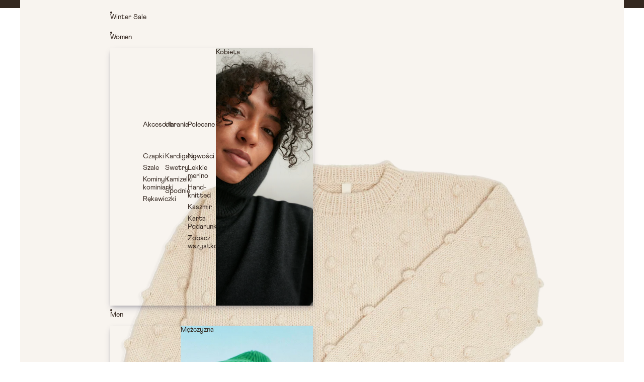

--- FILE ---
content_type: text/html; charset=utf-8
request_url: https://www.millefamily.co/products/sweter-popcorn-mama?variant=43149704855796
body_size: 57786
content:
<!doctype html>
<html
  class="no-js"
  lang="pl"
>
  <head><link href="//www.millefamily.co/cdn/shop/t/50/assets/overflow-list.css?v=168694168152117541881756038314" as="style" rel="preload">
<link href="//www.millefamily.co/cdn/shop/t/50/assets/base.css?v=98326443582717803211762945000" rel="stylesheet" type="text/css" media="all" />
<link
        rel="icon"
        type="image/png"
        href="//www.millefamily.co/cdn/shop/files/Mille_favicon-32x32.png?crop=center&height=32&v=1755678509&width=32"
      >
    <link
      rel="expect"
      href="#MainContent"
      blocking="render"
      id="view-transition-render-blocker"
    ><meta charset="utf-8">
<meta
  http-equiv="X-UA-Compatible"
  content="IE=edge"
>
<meta
  name="viewport"
  content="width=device-width,initial-scale=1"
>
<meta
  name="view-transition"
  content="same-origin"
>
<meta
  name="theme-color"
  content=""
>

<meta
  property="og:site_name"
  content="Mille"
>
<meta
  property="og:url"
  content="https://www.millefamily.co/products/sweter-popcorn-mama"
>
<meta
  property="og:title"
  content="Sweter &#39;Popcorn&#39;"
>
<meta
  property="og:type"
  content="product"
>
<meta
  property="og:description"
  content="Ręcznie robiony wełniany sweter dla kobiet. Wygodny krój oversize. Kultowe kuleczki popcorn. Wiemy, że nie znajdzie konkurencji w Twojej szafie."
><meta
    property="og:image"
    content="http://www.millefamily.co/cdn/shop/files/sweater_popcorn_softbeige_mille.png?v=1765793012"
  >
  <meta
    property="og:image:secure_url"
    content="https://www.millefamily.co/cdn/shop/files/sweater_popcorn_softbeige_mille.png?v=1765793012"
  >
  <meta
    property="og:image:width"
    content="2400"
  >
  <meta
    property="og:image:height"
    content="3200"
  ><meta
    property="og:price:amount"
    content="1,444"
  >
  <meta
    property="og:price:currency"
    content="PLN"
  ><meta
  name="twitter:card"
  content="summary_large_image"
>
<meta
  name="twitter:title"
  content="Sweter &#39;Popcorn&#39;"
>
<meta
  name="twitter:description"
  content="Ręcznie robiony wełniany sweter dla kobiet. Wygodny krój oversize. Kultowe kuleczki popcorn. Wiemy, że nie znajdzie konkurencji w Twojej szafie."
>

<title>
  Sweter &#39;Popcorn&#39;
 &ndash; Mille</title>

<link
  rel="canonical"
  href="https://www.millefamily.co/products/sweter-popcorn-mama"
>


  <meta
    name="description"
    content="Ręcznie robiony wełniany sweter dla kobiet. Wygodny krój oversize. Kultowe kuleczki popcorn. Wiemy, że nie znajdzie konkurencji w Twojej szafie."
  >

<link
    rel="preconnect"
    href="https://fonts.shopifycdn.com"
    crossorigin
  >
<link
    rel="preload"
    as="font"
    href="//www.millefamily.co/cdn/fonts/montserrat/montserrat_n4.81949fa0ac9fd2021e16436151e8eaa539321637.woff2"
    type="font/woff2"
    crossorigin
  ><link
    rel="preload"
    as="font"
    href="//www.millefamily.co/cdn/fonts/montserrat/montserrat_n4.81949fa0ac9fd2021e16436151e8eaa539321637.woff2"
    type="font/woff2"
    crossorigin
  ><link
    rel="preload"
    as="font"
    href="//www.millefamily.co/cdn/fonts/montserrat/montserrat_n4.81949fa0ac9fd2021e16436151e8eaa539321637.woff2"
    type="font/woff2"
    crossorigin
  ><link
    rel="preload"
    as="font"
    href="//www.millefamily.co/cdn/fonts/montserrat/montserrat_n7.3c434e22befd5c18a6b4afadb1e3d77c128c7939.woff2"
    type="font/woff2"
    crossorigin
  >
<script async crossorigin fetchpriority="high" src="/cdn/shopifycloud/importmap-polyfill/es-modules-shim.2.4.0.js"></script>
<script type="importmap">
  {
    "imports": {
      "@theme/critical": "//www.millefamily.co/cdn/shop/t/50/assets/critical.js?v=34395725382898153171756038314",
      "@theme/product-title": "//www.millefamily.co/cdn/shop/t/50/assets/product-title-truncation.js?v=81744426891537421781756038314",
      "@theme/component": "//www.millefamily.co/cdn/shop/t/50/assets/component.js?v=74239122572524296041756038314",
      "@theme/dialog": "//www.millefamily.co/cdn/shop/t/50/assets/dialog.js?v=94382931671780430451756038314",
      "@theme/events": "//www.millefamily.co/cdn/shop/t/50/assets/events.js?v=26166644030623418901756038314",
      "@theme/focus": "//www.millefamily.co/cdn/shop/t/50/assets/focus.js?v=60436577539430446401756038314",
      "@theme/morph": "//www.millefamily.co/cdn/shop/t/50/assets/morph.js?v=130689995393408371391756038314",
      "@theme/paginated-list": "//www.millefamily.co/cdn/shop/t/50/assets/paginated-list.js?v=95298315036233333871756038314",
      "@theme/performance": "//www.millefamily.co/cdn/shop/t/50/assets/performance.js?v=25067702614201670671756038314",
      "@theme/product-form": "//www.millefamily.co/cdn/shop/t/50/assets/product-form.js?v=141380535127643269961756038314",
      "@theme/recently-viewed-products": "//www.millefamily.co/cdn/shop/t/50/assets/recently-viewed-products.js?v=94729125001750262651756038314",
      "@theme/scrolling": "//www.millefamily.co/cdn/shop/t/50/assets/scrolling.js?v=10957690925586738441756038314",
      "@theme/section-renderer": "//www.millefamily.co/cdn/shop/t/50/assets/section-renderer.js?v=117657582323260828391756038314",
      "@theme/utilities": "//www.millefamily.co/cdn/shop/t/50/assets/utilities.js?v=26927751642168286221756038314",
      "@theme/variant-picker": "//www.millefamily.co/cdn/shop/t/50/assets/variant-picker.js?v=37446757200069667691756038314",
      "@theme/media-gallery": "//www.millefamily.co/cdn/shop/t/50/assets/media-gallery.js?v=111441960308641931071756038314",
      "@theme/quick-add": "//www.millefamily.co/cdn/shop/t/50/assets/quick-add.js?v=22366602664859896481756038314",
      "@theme/paginated-list-aspect-ratio": "//www.millefamily.co/cdn/shop/t/50/assets/paginated-list-aspect-ratio.js?v=25254270272143792451756038314"
    }
  }
</script>



<link
  rel="modulepreload"
  href="//www.millefamily.co/cdn/shop/t/50/assets/critical.js?v=34395725382898153171756038314"
>

<link
  rel="modulepreload"
  href="//www.millefamily.co/cdn/shop/t/50/assets/utilities.js?v=26927751642168286221756038314"
  fetchpriority="low"
>
<link
  rel="modulepreload"
  href="//www.millefamily.co/cdn/shop/t/50/assets/component.js?v=74239122572524296041756038314"
  fetchpriority="low"
>
<link
  rel="modulepreload"
  href="//www.millefamily.co/cdn/shop/t/50/assets/section-renderer.js?v=117657582323260828391756038314"
  fetchpriority="low"
>
<link
  rel="modulepreload"
  href="//www.millefamily.co/cdn/shop/t/50/assets/morph.js?v=130689995393408371391756038314"
  fetchpriority="low"
>



<link
  rel="modulepreload"
  href="//www.millefamily.co/cdn/shop/t/50/assets/focus.js?v=60436577539430446401756038314"
  fetchpriority="low"
>
<link
  rel="modulepreload"
  href="//www.millefamily.co/cdn/shop/t/50/assets/recently-viewed-products.js?v=94729125001750262651756038314"
  fetchpriority="low"
>
<link
  rel="modulepreload"
  href="//www.millefamily.co/cdn/shop/t/50/assets/scrolling.js?v=10957690925586738441756038314"
  fetchpriority="low"
>
<link
  rel="modulepreload"
  href="//www.millefamily.co/cdn/shop/t/50/assets/events.js?v=26166644030623418901756038314"
  fetchpriority="low"
>
<script
  src="//www.millefamily.co/cdn/shop/t/50/assets/quick-add.js?v=22366602664859896481756038314"
  type="module"
  fetchpriority="low"
></script>

  <script
    src="//www.millefamily.co/cdn/shop/t/50/assets/cart-discount.js?v=107077853990124422021756038314"
    type="module"
    fetchpriority="low"
  ></script>

<script
  src="//www.millefamily.co/cdn/shop/t/50/assets/dialog.js?v=94382931671780430451756038314"
  type="module"
  fetchpriority="low"
></script>
<script
  src="//www.millefamily.co/cdn/shop/t/50/assets/variant-picker.js?v=37446757200069667691756038314"
  type="module"
  fetchpriority="low"
></script>
<script
  src="//www.millefamily.co/cdn/shop/t/50/assets/product-card.js?v=31631398633476366691756038314"
  type="module"
  fetchpriority="low"
></script>
<script
  src="//www.millefamily.co/cdn/shop/t/50/assets/product-form.js?v=141380535127643269961756038314"
  type="module"
  fetchpriority="low"
></script>
<script
  src="//www.millefamily.co/cdn/shop/t/50/assets/accordion-custom.js?v=65444448965654747291756038314"
  type="module"
  fetchpriority="low"
></script>
<script
  src="//www.millefamily.co/cdn/shop/t/50/assets/media.js?v=37825095869491791421756038314"
  type="module"
  fetchpriority="low"
></script>
<script
  src="//www.millefamily.co/cdn/shop/t/50/assets/product-price.js?v=30079423257668675401756038314"
  type="module"
  fetchpriority="low"
></script>
<script
  src="//www.millefamily.co/cdn/shop/t/50/assets/product-title-truncation.js?v=81744426891537421781756038314"
  type="module"
  fetchpriority="low"
></script>
<script
  src="//www.millefamily.co/cdn/shop/t/50/assets/product-inventory.js?v=16343734458933704981756038314"
  type="module"
  fetchpriority="low"
></script>
<script
  src="//www.millefamily.co/cdn/shop/t/50/assets/show-more.js?v=94563802205717136101756038314"
  type="module"
  fetchpriority="low"
></script>
<script
  src="//www.millefamily.co/cdn/shop/t/50/assets/slideshow.js?v=63092151078244317761756038314"
  type="module"
  fetchpriority="low"
></script>
<script
  src="//www.millefamily.co/cdn/shop/t/50/assets/anchored-popover.js?v=143092715850611436701756038314"
  type="module"
  fetchpriority="low"
></script>
<script
  src="//www.millefamily.co/cdn/shop/t/50/assets/floating-panel.js?v=128677600744947036551756038314"
  type="module"
  fetchpriority="low"
></script>
<script
  src="//www.millefamily.co/cdn/shop/t/50/assets/video-background.js?v=25237992823806706551756038314"
  type="module"
  fetchpriority="low"
></script>
<script
  src="//www.millefamily.co/cdn/shop/t/50/assets/component-quantity-selector.js?v=56330027151833116691756038314"
  type="module"
  fetchpriority="low"
></script>
<script
  src="//www.millefamily.co/cdn/shop/t/50/assets/media-gallery.js?v=111441960308641931071756038314"
  type="module"
  fetchpriority="low"
></script>
<script
  src="//www.millefamily.co/cdn/shop/t/50/assets/rte-formatter.js?v=101420294193111439321756038314"
  type="module"
  fetchpriority="low"
></script>


  <script
    src="//www.millefamily.co/cdn/shop/t/50/assets/localization.js?v=141142597677299001261756038314"
    type="module"
    fetchpriority="low"
  ></script>



  <script type="module">
    import { RecentlyViewed } from '@theme/recently-viewed-products';
    RecentlyViewed.addProduct('7741809426676');
  </script>




<script
  src="//www.millefamily.co/cdn/shop/t/50/assets/auto-close-details.js?v=58350291535404441581756038314"
  defer="defer"
></script>

<script>
  const basePath = 'https://cdn.shopify.com/static/themes/horizon/placeholders';
  const Theme = {
    placeholders: {
      general: [
        `${basePath}/general-1.png`,
        `${basePath}/general-2.png`,
        `${basePath}/general-3.png`,
        `${basePath}/general-4.png`,
        `${basePath}/general-5.png`,
        `${basePath}/general-6.png`,
        `${basePath}/general-7.png`,
      ],
      product: [`${basePath}/product-ball.png`, `${basePath}/product-cone.png`, `${basePath}/product-cube.png`],
    },
    translations: {
      placeholder_image: ``,
      added: `Dodano`,
    },
    routes: {
      cart_add_url: '/cart/add.js',
      cart_change_url: '/cart/change',
      cart_update_url: '/cart/update',
      cart_url: '/cart',
      predictive_search_url: '/search/suggest',
      search_url: '/search',
    },
    template: {
      name: 'product',
    },
  };
</script>


<style data-shopify>
  @font-face {
  font-family: Montserrat;
  font-weight: 400;
  font-style: normal;
  font-display: swap;
  src: url("//www.millefamily.co/cdn/fonts/montserrat/montserrat_n4.81949fa0ac9fd2021e16436151e8eaa539321637.woff2") format("woff2"),
       url("//www.millefamily.co/cdn/fonts/montserrat/montserrat_n4.a6c632ca7b62da89c3594789ba828388aac693fe.woff") format("woff");
}

  @font-face {
  font-family: Montserrat;
  font-weight: 700;
  font-style: normal;
  font-display: swap;
  src: url("//www.millefamily.co/cdn/fonts/montserrat/montserrat_n7.3c434e22befd5c18a6b4afadb1e3d77c128c7939.woff2") format("woff2"),
       url("//www.millefamily.co/cdn/fonts/montserrat/montserrat_n7.5d9fa6e2cae713c8fb539a9876489d86207fe957.woff") format("woff");
}

  @font-face {
  font-family: Montserrat;
  font-weight: 400;
  font-style: italic;
  font-display: swap;
  src: url("//www.millefamily.co/cdn/fonts/montserrat/montserrat_i4.5a4ea298b4789e064f62a29aafc18d41f09ae59b.woff2") format("woff2"),
       url("//www.millefamily.co/cdn/fonts/montserrat/montserrat_i4.072b5869c5e0ed5b9d2021e4c2af132e16681ad2.woff") format("woff");
}

  @font-face {
  font-family: Montserrat;
  font-weight: 700;
  font-style: italic;
  font-display: swap;
  src: url("//www.millefamily.co/cdn/fonts/montserrat/montserrat_i7.a0d4a463df4f146567d871890ffb3c80408e7732.woff2") format("woff2"),
       url("//www.millefamily.co/cdn/fonts/montserrat/montserrat_i7.f6ec9f2a0681acc6f8152c40921d2a4d2e1a2c78.woff") format("woff");
}


  @font-face {
  font-family: Montserrat;
  font-weight: 400;
  font-style: normal;
  font-display: swap;
  src: url("//www.millefamily.co/cdn/fonts/montserrat/montserrat_n4.81949fa0ac9fd2021e16436151e8eaa539321637.woff2") format("woff2"),
       url("//www.millefamily.co/cdn/fonts/montserrat/montserrat_n4.a6c632ca7b62da89c3594789ba828388aac693fe.woff") format("woff");
}

  @font-face {
  font-family: Montserrat;
  font-weight: 700;
  font-style: normal;
  font-display: swap;
  src: url("//www.millefamily.co/cdn/fonts/montserrat/montserrat_n7.3c434e22befd5c18a6b4afadb1e3d77c128c7939.woff2") format("woff2"),
       url("//www.millefamily.co/cdn/fonts/montserrat/montserrat_n7.5d9fa6e2cae713c8fb539a9876489d86207fe957.woff") format("woff");
}

  @font-face {
  font-family: Montserrat;
  font-weight: 400;
  font-style: italic;
  font-display: swap;
  src: url("//www.millefamily.co/cdn/fonts/montserrat/montserrat_i4.5a4ea298b4789e064f62a29aafc18d41f09ae59b.woff2") format("woff2"),
       url("//www.millefamily.co/cdn/fonts/montserrat/montserrat_i4.072b5869c5e0ed5b9d2021e4c2af132e16681ad2.woff") format("woff");
}

  @font-face {
  font-family: Montserrat;
  font-weight: 700;
  font-style: italic;
  font-display: swap;
  src: url("//www.millefamily.co/cdn/fonts/montserrat/montserrat_i7.a0d4a463df4f146567d871890ffb3c80408e7732.woff2") format("woff2"),
       url("//www.millefamily.co/cdn/fonts/montserrat/montserrat_i7.f6ec9f2a0681acc6f8152c40921d2a4d2e1a2c78.woff") format("woff");
}


  @font-face {
  font-family: Montserrat;
  font-weight: 400;
  font-style: normal;
  font-display: swap;
  src: url("//www.millefamily.co/cdn/fonts/montserrat/montserrat_n4.81949fa0ac9fd2021e16436151e8eaa539321637.woff2") format("woff2"),
       url("//www.millefamily.co/cdn/fonts/montserrat/montserrat_n4.a6c632ca7b62da89c3594789ba828388aac693fe.woff") format("woff");
}

  @font-face {
  font-family: Montserrat;
  font-weight: 700;
  font-style: normal;
  font-display: swap;
  src: url("//www.millefamily.co/cdn/fonts/montserrat/montserrat_n7.3c434e22befd5c18a6b4afadb1e3d77c128c7939.woff2") format("woff2"),
       url("//www.millefamily.co/cdn/fonts/montserrat/montserrat_n7.5d9fa6e2cae713c8fb539a9876489d86207fe957.woff") format("woff");
}

  @font-face {
  font-family: Montserrat;
  font-weight: 400;
  font-style: italic;
  font-display: swap;
  src: url("//www.millefamily.co/cdn/fonts/montserrat/montserrat_i4.5a4ea298b4789e064f62a29aafc18d41f09ae59b.woff2") format("woff2"),
       url("//www.millefamily.co/cdn/fonts/montserrat/montserrat_i4.072b5869c5e0ed5b9d2021e4c2af132e16681ad2.woff") format("woff");
}

  @font-face {
  font-family: Montserrat;
  font-weight: 700;
  font-style: italic;
  font-display: swap;
  src: url("//www.millefamily.co/cdn/fonts/montserrat/montserrat_i7.a0d4a463df4f146567d871890ffb3c80408e7732.woff2") format("woff2"),
       url("//www.millefamily.co/cdn/fonts/montserrat/montserrat_i7.f6ec9f2a0681acc6f8152c40921d2a4d2e1a2c78.woff") format("woff");
}


  @font-face {
  font-family: Montserrat;
  font-weight: 700;
  font-style: normal;
  font-display: swap;
  src: url("//www.millefamily.co/cdn/fonts/montserrat/montserrat_n7.3c434e22befd5c18a6b4afadb1e3d77c128c7939.woff2") format("woff2"),
       url("//www.millefamily.co/cdn/fonts/montserrat/montserrat_n7.5d9fa6e2cae713c8fb539a9876489d86207fe957.woff") format("woff");
}

  @font-face {
  font-family: Montserrat;
  font-weight: 700;
  font-style: normal;
  font-display: swap;
  src: url("//www.millefamily.co/cdn/fonts/montserrat/montserrat_n7.3c434e22befd5c18a6b4afadb1e3d77c128c7939.woff2") format("woff2"),
       url("//www.millefamily.co/cdn/fonts/montserrat/montserrat_n7.5d9fa6e2cae713c8fb539a9876489d86207fe957.woff") format("woff");
}

  @font-face {
  font-family: Montserrat;
  font-weight: 700;
  font-style: italic;
  font-display: swap;
  src: url("//www.millefamily.co/cdn/fonts/montserrat/montserrat_i7.a0d4a463df4f146567d871890ffb3c80408e7732.woff2") format("woff2"),
       url("//www.millefamily.co/cdn/fonts/montserrat/montserrat_i7.f6ec9f2a0681acc6f8152c40921d2a4d2e1a2c78.woff") format("woff");
}

  @font-face {
  font-family: Montserrat;
  font-weight: 700;
  font-style: italic;
  font-display: swap;
  src: url("//www.millefamily.co/cdn/fonts/montserrat/montserrat_i7.a0d4a463df4f146567d871890ffb3c80408e7732.woff2") format("woff2"),
       url("//www.millefamily.co/cdn/fonts/montserrat/montserrat_i7.f6ec9f2a0681acc6f8152c40921d2a4d2e1a2c78.woff") format("woff");
}


  :root {
    /* Page Layout */
    --sidebar-width: 25rem;
    --narrow-content-width: 36rem;
    --normal-content-width: 42rem;
    --wide-content-width: 46rem;
    --narrow-page-width: 90rem;
    --normal-page-width: 120rem;
    --wide-page-width: 150rem;

    /* Section Heights */
    --section-height-small: 15rem;
    --section-height-medium: 25rem;
    --section-height-large: 35rem;

    @media screen and (min-width: 40em) {
      --section-height-small: 40svh;
      --section-height-medium: 55svh;
      --section-height-large: 70svh;
    }

    @media screen and (min-width: 60em) {
      --section-height-small: 50svh;
      --section-height-medium: 65svh;
      --section-height-large: 80svh;
    }

    /* Letter spacing */
    --letter-spacing-sm: 0.06em;
    --letter-spacing-md: 0.13em;

    /* Font families */
    --font-body--family: Montserrat, sans-serif;
    --font-body--style: normal;
    --font-body--weight: 400;
    --font-subheading--family: Montserrat, sans-serif;
    --font-subheading--style: normal;
    --font-subheading--weight: 400;
    --font-heading--family: Montserrat, sans-serif;
    --font-heading--style: normal;
    --font-heading--weight: 400;
    --font-accent--family: Montserrat, sans-serif;
    --font-accent--style: normal;
    --font-accent--weight: 700;

    /* Margin sizes */
    --font-h1--spacing: 0.25em;
    --font-h2--spacing: 0.25em;
    --font-h3--spacing: 0.25em;
    --font-h4--spacing: 0.25em;
    --font-h5--spacing: 0.25em;
    --font-h6--spacing: 0.25em;
    --font-paragraph--spacing: 0.5em;

    /* Heading colors */
    --font-h1--color: var(--color-foreground-heading);
    --font-h2--color: var(--color-foreground-heading);
    --font-h3--color: var(--color-foreground-heading);
    --font-h4--color: var(--color-foreground-heading);
    --font-h5--color: var(--color-foreground-heading);
    --font-h6--color: var(--color-foreground-heading);

    /** Z-Index / Layering */
    --layer-section-background: -2;
    --layer-lowest: -1;
    --layer-base: 0;
    --layer-flat: 1;
    --layer-raised: 2;
    --layer-heightened: 4;
    --layer-sticky: 8;
    --layer-window-overlay: 10;
    --layer-header-menu: 12;
    --layer-overlay: 16;
    --layer-menu-drawer: 18;
    --layer-temporary: 20;

    /* Max-width / Measure */
    --max-width--body-normal: 50ch;
    --max-width--body-narrow: 35ch;

    --max-width--heading-normal: 50ch;
    --max-width--heading-narrow: 30ch;

    --max-width--display-normal: 20ch;
    --max-width--display-narrow: 15ch;
    --max-width--display-tight: 5ch;

    /* Letter-spacing / Tracking */
    --letter-spacing--display-tight: -0.03em;
    --letter-spacing--display-normal: 0em;
    --letter-spacing--display-loose: 0.03em;

    --letter-spacing--heading-tight: -0.03em;
    --letter-spacing--heading-normal: 0em;
    --letter-spacing--heading-loose: 0.03em;

    --letter-spacing--body-tight: -0.03em;
    --letter-spacing--body-normal: 0em;
    --letter-spacing--body-loose: 0.03em;

    /* Line height / Leading */
    --line-height: 1;

    --line-height--display-tight: 1;
    --line-height--display-normal: 1.1;
    --line-height--display-loose: 1.2;

    --line-height--heading-tight: 1.15;
    --line-height--heading-normal: 1.25;
    --line-height--heading-loose: 1.35;

    --line-height--body-tight: 1.2;
    --line-height--body-normal: 1.4;
    --line-height--body-loose: 1.6;

    /* Typography presets */
    --font-size--paragraph: 0.875rem;--font-size--h1: 1.0rem;--font-size--h2: 0.875rem;--font-size--h3: 0.875rem;--font-size--h4: 0.875rem;--font-size--h5: 0.875rem;--font-size--h6: 0.875rem;--font-paragraph--weight: 400;--font-paragraph--letter-spacing: var(--letter-spacing--body-normal);--font-paragraph--size: var(--font-size--paragraph);--font-paragraph--family: var(--font-body--family);--font-paragraph--style: var(--font-body--style);--font-paragraph--case: ;--font-paragraph--line-height: var(--line-height--body-normal);--font-h1--weight: var(--font-primary--weight);--font-h1--letter-spacing: var(--letter-spacing--heading-normal);--font-h1--size: var(--font-size--h1);--font-h1--family: var(--font-primary--family);--font-h1--style: var(--font-primary--style);--font-h1--case: none;--font-h1--line-height: var(--line-height--display-normal);--font-h2--weight: var(--font-primary--weight);--font-h2--letter-spacing: var(--letter-spacing--heading-normal);--font-h2--size: var(--font-size--h2);--font-h2--family: var(--font-primary--family);--font-h2--style: var(--font-primary--style);--font-h2--case: none;--font-h2--line-height: var(--line-height--display-normal);--font-h3--weight: var(--font-body--weight);--font-h3--letter-spacing: var(--letter-spacing--heading-normal);--font-h3--size: var(--font-size--h3);--font-h3--family: var(--font-body--family);--font-h3--style: var(--font-body--style);--font-h3--case: none;--font-h3--line-height: var(--line-height--display-normal);--font-h4--weight: var(--font-body--weight);--font-h4--letter-spacing: var(--letter-spacing--heading-normal);--font-h4--size: var(--font-size--h4);--font-h4--family: var(--font-body--family);--font-h4--style: var(--font-body--style);--font-h4--case: none;--font-h4--line-height: var(--line-height--display-normal);--font-h5--weight: var(--font-body--weight);--font-h5--letter-spacing: var(--letter-spacing--heading-normal);--font-h5--size: var(--font-size--h5);--font-h5--family: var(--font-body--family);--font-h5--style: var(--font-body--style);--font-h5--case: none;--font-h5--line-height: var(--line-height--display-normal);--font-h6--weight: var(--font-body--weight);--font-h6--letter-spacing: var(--letter-spacing--heading-loose);--font-h6--size: var(--font-size--h6);--font-h6--family: var(--font-body--family);--font-h6--style: var(--font-body--style);--font-h6--case: uppercase;--font-h6--line-height: var(--line-height--display-normal);

    /* Hardcoded font sizes */
    --font-size--2xs: 0.625rem;
    --font-size--xs: 0.8125rem;
    --font-size--sm: 0.875rem;
    --font-size--md: 1rem;
    --font-size--lg: 1.125rem;
    --font-size--xl: 1.25rem;
    --font-size--2xl: 1.5rem;
    --font-size--3xl: 2rem;
    --font-size--4xl: 2.5rem;
    --font-size--5xl: 3rem;
    --font-size--6xl: 3.5rem;

    /* Menu font sizes */
    --menu-font-sm--size: 0.875rem;
    --menu-font-sm--line-height: calc(1.1 + 0.5 * min(16 / 14));
    --menu-font-md--size: 1rem;
    --menu-font-md--line-height: calc(1.1 + 0.5 * min(16 / 16));
    --menu-font-lg--size: 1.125rem;
    --menu-font-lg--line-height: calc(1.1 + 0.5 * min(16 / 18));
    --menu-font-xl--size: 1.25rem;
    --menu-font-xl--line-height: calc(1.1 + 0.5 * min(16 / 20));
    --menu-font-2xl--size: 1.75rem;
    --menu-font-2xl--line-height: calc(1.1 + 0.5 * min(16 / 28));

    /* Colors */
    --color-error: #8B0000;
    --color-success: #006400;
    --color-white: #FFFFFF;
    --color-white-rgb: 255 255 255;
    --color-black: #000000;
    --color-instock: #3ED660;
    --color-lowstock: #EE9441;
    --color-outofstock: #C8C8C8;

    /* Opacity */
    --opacity-5: 0.05;
    --opacity-8: 0.08;
    --opacity-10: 0.1;
    --opacity-15: 0.15;
    --opacity-20: 0.2;
    --opacity-25: 0.25;
    --opacity-30: 0.3;
    --opacity-40: 0.4;
    --opacity-50: 0.5;
    --opacity-60: 0.6;
    --opacity-70: 0.7;
    --opacity-80: 0.8;
    --opacity-85: 0.85;
    --opacity-90: 0.9;
    --opacity-subdued-text: var(--opacity-70);

    --shadow-button: 0 2px 3px rgb(0 0 0 / 20%);
    --gradient-image-overlay: linear-gradient(to top, rgb(0 0 0 / 0.5), transparent);

    /* Spacing */
    --margin-3xs: 0.125rem;
    --margin-2xs: 0.3rem;
    --margin-xs: 0.5rem;
    --margin-sm: 0.7rem;
    --margin-md: 0.8rem;
    --margin-lg: 1rem;
    --margin-xl: 1.25rem;
    --margin-2xl: 1.5rem;
    --margin-3xl: 1.75rem;
    --margin-4xl: 2rem;
    --margin-5xl: 3rem;
    --margin-6xl: 5rem;

    --scroll-margin: 50px;

    --padding-3xs: 0.125rem;
    --padding-2xs: 0.25rem;
    --padding-xs: 0.5rem;
    --padding-sm: 0.7rem;
    --padding-md: 0.8rem;
    --padding-lg: 1rem;
    --padding-xl: 1.25rem;
    --padding-2xl: 1.5rem;
    --padding-3xl: 1.75rem;
    --padding-4xl: 2rem;
    --padding-5xl: 3rem;
    --padding-6xl: 4rem;

    --gap-3xs: 0.125rem;
    --gap-2xs: 0.3rem;
    --gap-xs: 0.5rem;
    --gap-sm: 0.7rem;
    --gap-md: 0.9rem;
    --gap-lg: 1rem;
    --gap-xl: 1.25rem;
    --gap-2xl: 2rem;
    --gap-3xl: 3rem;

    --spacing-scale-sm: 0.6;
    --spacing-scale-md: 0.7;
    --spacing-scale-default: 1.0;

    /* Checkout buttons gap */
    --checkout-button-gap: 8px;

    /* Borders */
    --style-border-width: 1px;
    --style-border-radius-xs: 0.2rem;
    --style-border-radius-sm: 0.6rem;
    --style-border-radius-md: 0.8rem;
    --style-border-radius-50: 50%;
    --style-border-radius-lg: 1rem;
    --style-border-radius-pills: 0px;
    --style-border-radius-inputs: 0px;
    --style-border-radius-buttons-primary: 0px;
    --style-border-radius-buttons-secondary: 0px;
    --style-border-width-primary: 1px;
    --style-border-width-secondary: 1px;
    --style-border-width-inputs: 0px;
    --style-border-radius-popover: 0px;
    --style-border-popover: 1px none rgb(var(--color-border-rgb) / 50%);
    --style-border-drawer: 1px none rgb(var(--color-border-rgb) / 50%);
    --style-border-swatch-opacity: 0%;
    --style-border-swatch-width: 0px;
    --style-border-swatch-style: none;

    /* Animation */
    --ease-out-cubic: cubic-bezier(0.33, 1, 0.68, 1);
    --ease-out-quad: cubic-bezier(0.32, 0.72, 0, 1);
    --animation-speed-fast: 0.0625s;
    --animation-speed: 0.125s;
    --animation-speed-slow: 0.2s;
    --animation-speed-medium: 0.15s;
    --animation-easing: ease-in-out;
    --animation-slideshow-easing: cubic-bezier(0.4, 0, 0.2, 1);
    --drawer-animation-speed: 0.2s;
    --animation-values-slow: var(--animation-speed-slow) var(--animation-easing);
    --animation-values: var(--animation-speed) var(--animation-easing);
    --animation-values-fast: var(--animation-speed-fast) var(--animation-easing);
    --animation-values-allow-discrete: var(--animation-speed) var(--animation-easing) allow-discrete;
    --animation-timing-hover: cubic-bezier(0.25, 0.46, 0.45, 0.94);
    --animation-timing-active: cubic-bezier(0.5, 0, 0.75, 0);
    --animation-timing-bounce: cubic-bezier(0.34, 1.56, 0.64, 1);
    --animation-timing-default: cubic-bezier(0, 0, 0.2, 1);
    --animation-timing-fade-in: cubic-bezier(0.16, 1, 0.3, 1);
    --animation-timing-fade-out: cubic-bezier(0.4, 0, 0.2, 1);

    /* View transitions */
    /* View transition old */
    --view-transition-old-main-content: var(--animation-speed) var(--animation-easing) both fadeOut;

    /* View transition new */
    --view-transition-new-main-content: var(--animation-speed) var(--animation-easing) both fadeIn, var(--animation-speed) var(--animation-easing) both slideInTopViewTransition;

    /* Focus */
    --focus-outline-width: 0.09375rem;
    --focus-outline-offset: 0.2em;

    /* Badges */
    --badge-blob-padding-block: 1px;
    --badge-blob-padding-inline: 12px 8px;
    --badge-rectangle-padding-block: 1px;
    --badge-rectangle-padding-inline: 6px;
    @media screen and (min-width: 750px) {
      --badge-blob-padding-block: 4px;
      --badge-blob-padding-inline: 16px 12px;
      --badge-rectangle-padding-block: 4px;
      --badge-rectangle-padding-inline: 10px;
    }

    /* Icons */
    --icon-size-2xs: 0.6rem;
    --icon-size-xs: 0.85rem;
    --icon-size-sm: 1.25rem;
    --icon-size-md: 1.375rem;
    --icon-size-lg: 1.5rem;
    --icon-stroke-width: 1px;

    /* Input */
    --input-email-min-width: 200px;
    --input-search-max-width: 650px;
    --input-padding-y: 0.8rem;
    --input-padding-x: 0.8rem;
    --input-padding: var(--input-padding-y) var(--input-padding-x);
    --input-box-shadow-width: var(--style-border-width-inputs);
    --input-box-shadow: 0 0 0 var(--input-box-shadow-width) var(--color-input-border);
    --input-box-shadow-focus: 0 0 0 calc(var(--input-box-shadow-width) + 0.5px) var(--color-input-border);
    --input-disabled-background-color: rgb(var(--color-foreground-rgb) / var(--opacity-10));
    --input-disabled-border-color: rgb(var(--color-foreground-rgb) / var(--opacity-5));
    --input-disabled-text-color: rgb(var(--color-foreground-rgb) / var(--opacity-50));
    --input-textarea-min-height: 55px;

    /* Button size */
    --button-size-sm: 30px;
    --button-size-md: 36px;
    --button-size: var(--minimum-touch-target);
    --button-padding-inline: 24px;
    --button-padding-block: 16px;

    /* Button font-family */
    --button-font-family-primary: var(--font-body--family);
    --button-font-family-secondary: var(--font-body--family);

    /* Button font-weight */
    --button-font-weight-primary: default;
    --button-font-weight-secondary: default;

    /* Button text case */
    --button-text-case: ;
    --button-text-case-primary: default;
    --button-text-case-secondary: default;

    /* Borders */
    --border-color: rgb(var(--color-border-rgb) / var(--opacity-50));
    --border-width-sm: 1px;
    --border-width-md: 2px;
    --border-width-lg: 5px;

    /* Drawers */
    --drawer-inline-padding: 25px;
    --drawer-menu-inline-padding: 2.5rem;
    --drawer-header-block-padding: 20px;
    --drawer-content-block-padding: 10px;
    --drawer-header-desktop-top: 0rem;
    --drawer-padding: calc(var(--padding-sm) + 7px);
    --drawer-height: 100dvh;
    --drawer-width: 95vw;
    --drawer-max-width: 500px;

    /* Variant Picker Swatches */
    --variant-picker-swatch-width-unitless: 16;
    --variant-picker-swatch-height-unitless: 16;
    --variant-picker-swatch-width: 16px;
    --variant-picker-swatch-height: 16px;
    --variant-picker-swatch-radius: 100px;
    --variant-picker-border-width: 0px;
    --variant-picker-border-style: none;
    --variant-picker-border-opacity: 0%;

    /* Variant Picker Buttons */
    --variant-picker-button-radius: 0px;
    --variant-picker-button-border-width: 0px;

    /* Slideshow */
    --slideshow-controls-size: 3.5rem;
    --slideshow-controls-icon: 2rem;
    --peek-next-slide-size: 3rem;

    /* Utilities */
    --backdrop-opacity: 0.15;
    --backdrop-color-rgb: var(--color-shadow-rgb);
    --minimum-touch-target: 44px;
    --disabled-opacity: 0.5;
    --skeleton-opacity: 0.025;

    /* Shapes */
    --shape--circle: circle(50% at center);
    --shape--sunburst: polygon(100% 50%,94.62% 55.87%,98.3% 62.94%,91.57% 67.22%,93.3% 75%,85.7% 77.39%,85.36% 85.36%,77.39% 85.7%,75% 93.3%,67.22% 91.57%,62.94% 98.3%,55.87% 94.62%,50% 100%,44.13% 94.62%,37.06% 98.3%,32.78% 91.57%,25% 93.3%,22.61% 85.7%,14.64% 85.36%,14.3% 77.39%,6.7% 75%,8.43% 67.22%,1.7% 62.94%,5.38% 55.87%,0% 50%,5.38% 44.13%,1.7% 37.06%,8.43% 32.78%,6.7% 25%,14.3% 22.61%,14.64% 14.64%,22.61% 14.3%,25% 6.7%,32.78% 8.43%,37.06% 1.7%,44.13% 5.38%,50% 0%,55.87% 5.38%,62.94% 1.7%,67.22% 8.43%,75% 6.7%,77.39% 14.3%,85.36% 14.64%,85.7% 22.61%,93.3% 25%,91.57% 32.78%,98.3% 37.06%,94.62% 44.13%);
    --shape--diamond: polygon(50% 0%, 100% 50%, 50% 100%, 0% 50%);
    --shape--blob: polygon(85.349% 11.712%, 87.382% 13.587%, 89.228% 15.647%, 90.886% 17.862%, 92.359% 20.204%, 93.657% 22.647%, 94.795% 25.169%, 95.786% 27.752%, 96.645% 30.382%, 97.387% 33.048%, 98.025% 35.740%, 98.564% 38.454%, 99.007% 41.186%, 99.358% 43.931%, 99.622% 46.685%, 99.808% 49.446%, 99.926% 52.210%, 99.986% 54.977%, 99.999% 57.744%, 99.975% 60.511%, 99.923% 63.278%, 99.821% 66.043%, 99.671% 68.806%, 99.453% 71.565%, 99.145% 74.314%, 98.724% 77.049%, 98.164% 79.759%, 97.433% 82.427%, 96.495% 85.030%, 95.311% 87.529%, 93.841% 89.872%, 92.062% 91.988%, 89.972% 93.796%, 87.635% 95.273%, 85.135% 96.456%, 82.532% 97.393%, 79.864% 98.127%, 77.156% 98.695%, 74.424% 99.129%, 71.676% 99.452%, 68.918% 99.685%, 66.156% 99.844%, 63.390% 99.942%, 60.624% 99.990%, 57.856% 99.999%, 55.089% 99.978%, 52.323% 99.929%, 49.557% 99.847%, 46.792% 99.723%, 44.031% 99.549%, 41.273% 99.317%, 38.522% 99.017%, 35.781% 98.639%, 33.054% 98.170%, 30.347% 97.599%, 27.667% 96.911%, 25.024% 96.091%, 22.432% 95.123%, 19.907% 93.994%, 17.466% 92.690%, 15.126% 91.216%, 12.902% 89.569%, 10.808% 87.761%, 8.854% 85.803%, 7.053% 83.703%, 5.418% 81.471%, 3.962% 79.119%, 2.702% 76.656%, 1.656% 74.095%, 0.846% 71.450%, 0.294% 68.740%, 0.024% 65.987%, 0.050% 63.221%, 0.343% 60.471%, 0.858% 57.752%, 1.548% 55.073%, 2.370% 52.431%, 3.283% 49.819%, 4.253% 47.227%, 5.249% 44.646%, 6.244% 42.063%, 7.211% 39.471%, 8.124% 36.858%, 8.958% 34.220%, 9.711% 31.558%, 10.409% 28.880%, 11.083% 26.196%, 11.760% 23.513%, 12.474% 20.839%, 13.259% 18.186%, 14.156% 15.569%, 15.214% 13.012%, 16.485% 10.556%, 18.028% 8.261%, 19.883% 6.211%, 22.041% 4.484%, 24.440% 3.110%, 26.998% 2.057%, 29.651% 1.275%, 32.360% 0.714%, 35.101% 0.337%, 37.859% 0.110%, 40.624% 0.009%, 43.391% 0.016%, 46.156% 0.113%, 48.918% 0.289%, 51.674% 0.533%, 54.425% 0.837%, 57.166% 1.215%, 59.898% 1.654%, 62.618% 2.163%, 65.322% 2.750%, 68.006% 3.424%, 70.662% 4.197%, 73.284% 5.081%, 75.860% 6.091%, 78.376% 7.242%, 80.813% 8.551%, 83.148% 10.036%, 85.349% 11.712%);

    /* Buy buttons */
    --height-buy-buttons: calc(var(--padding-lg) * 2 + var(--icon-size-sm));

    /* Card image height variables */
    --height-small: 10rem;
    --height-medium: 11.5rem;
    --height-large: 13rem;
    --height-full: 100vh;

    @media screen and (min-width: 750px) {
      --height-small: 17.5rem;
      --height-medium: 21.25rem;
      --height-large: 25rem;
    }

    /* Modal */
    --modal-max-height: 65dvh;

    /* Card styles for search */
    --card-bg-hover: rgb(var(--color-foreground-rgb) / var(--opacity-5));
    --card-border-hover: rgb(var(--color-foreground-rgb) / var(--opacity-30));
    --card-border-focus: rgb(var(--color-foreground-rgb) / var(--opacity-10));

    /* Cart */
    --cart-primary-font-family: var(--font-body--family);
    --cart-primary-font-style: var(--font-body--style);
    --cart-primary-font-weight: var(--font-body--weight);
    --cart-secondary-font-family: var(--font-primary--family);
    --cart-secondary-font-style: var(--font-primary--style);
    --cart-secondary-font-weight: var(--font-primary--weight);
  }
</style>
<style data-shopify>
  
    
      :root,
    
    
    
    .color-scheme-1 {
        --color-background: rgb(255 255 255 / 1.0);
        /* RGB values only to apply different opacities - Relative color values are not supported in iOS < 16.4 */
        --color-background-rgb: 255 255 255;
        --opacity-5-15: 0.05;
        --opacity-10-25: 0.1;
        --opacity-35-55: 0.35;
        --opacity-40-60: 0.4;
        --opacity-30-60: 0.3;
        --color-foreground: rgb(52 40 32 / 1.0);
        --color-foreground-rgb: 52 40 32;
        --color-foreground-heading: rgb(52 40 32 / 1.0);
        --color-foreground-heading-rgb: 52 40 32;
        --color-primary: rgb(52 40 32 / 1.0);
        --color-primary-rgb: 52 40 32;
        --color-primary-hover: rgb(52 40 32 / 1.0);
        --color-primary-hover-rgb: 52 40 32;
        --color-border: rgb(0 0 0 / 0.0);
        --color-border-rgb: 0 0 0;
        --color-shadow: rgb(52 40 32 / 1.0);
        --color-shadow-rgb: 52 40 32;
        --color-primary-button-text: rgb(52 40 32 / 1.0);
        --color-primary-button-background: rgb(243 229 213 / 1.0);
        --color-primary-button-border: rgb(0 0 0 / 0.0);
        --color-primary-button-hover-text: rgb(52 40 32 / 1.0);
        --color-primary-button-hover-background: rgb(237 83 117 / 1.0);
        --color-primary-button-hover-border: rgb(0 0 0 / 0.0);
        --color-secondary-button-text: rgb(255 255 255 / 1.0);
        --color-secondary-button-background: rgb(52 40 32 / 1.0);
        --color-secondary-button-border: rgb(0 0 0 / 0.0);
        --color-secondary-button-hover-text: rgb(52 40 32 / 1.0);
        --color-secondary-button-hover-background: rgb(0 0 0 / 0.0);
        --color-secondary-button-hover-border: rgb(0 0 0 / 0.0);
        --color-input-background: rgb(0 0 0 / 0.0);
        --color-input-text: rgb(52 40 32 / 1.0);
        --color-input-text-rgb: 52 40 32;
        --color-input-border: rgb(0 0 0 / 0.0);
        --color-input-hover-background: rgb(0 0 0 / 0.0);
        --color-variant-background: rgb(0 0 0 / 0.0);
        --color-variant-border: rgb(0 0 0 / 0.0);
        --color-variant-text: rgb(52 40 32 / 1.0);
        --color-variant-text-rgb: 52 40 32;
        --color-variant-hover-background: rgb(0 0 0 / 0.0);
        --color-variant-hover-text: rgb(52 40 32 / 1.0);
        --color-variant-hover-border: rgb(0 0 0 / 0.0);
        --color-selected-variant-background: rgb(0 0 0 / 0.0);
        --color-selected-variant-border: rgb(52 40 32 / 1.0);
        --color-selected-variant-text: rgb(52 40 32 / 1.0);
        --color-selected-variant-hover-background: rgb(0 0 0 / 0.0);
        --color-selected-variant-hover-text: rgb(52 40 32 / 1.0);
        --color-selected-variant-hover-border: rgb(52 40 32 / 1.0);

        --input-disabled-background-color: rgb(var(--color-foreground-rgb) / var(--opacity-10));
        --input-disabled-border-color: rgb(var(--color-foreground-rgb) / var(--opacity-5-15));
        --input-disabled-text-color: rgb(var(--color-foreground-rgb) / var(--opacity-50));
        --color-foreground-muted: rgb(var(--color-foreground-rgb) / var(--opacity-60));
        --font-h1--color: var(--color-foreground-heading);
        --font-h2--color: var(--color-foreground-heading);
        --font-h3--color: var(--color-foreground-heading);
        --font-h4--color: var(--color-foreground-heading);
        --font-h5--color: var(--color-foreground-heading);
        --font-h6--color: var(--color-foreground-heading);

        /* Shadows */
        
        
      }
  
    
    
    
    .color-scheme-2 {
        --color-background: rgb(255 255 255 / 1.0);
        /* RGB values only to apply different opacities - Relative color values are not supported in iOS < 16.4 */
        --color-background-rgb: 255 255 255;
        --opacity-5-15: 0.05;
        --opacity-10-25: 0.1;
        --opacity-35-55: 0.35;
        --opacity-40-60: 0.4;
        --opacity-30-60: 0.3;
        --color-foreground: rgb(52 39 32 / 1.0);
        --color-foreground-rgb: 52 39 32;
        --color-foreground-heading: rgb(52 39 32 / 1.0);
        --color-foreground-heading-rgb: 52 39 32;
        --color-primary: rgb(52 39 32 / 1.0);
        --color-primary-rgb: 52 39 32;
        --color-primary-hover: rgb(52 39 32 / 1.0);
        --color-primary-hover-rgb: 52 39 32;
        --color-border: rgb(0 0 0 / 0.0);
        --color-border-rgb: 0 0 0;
        --color-shadow: rgb(52 39 32 / 1.0);
        --color-shadow-rgb: 52 39 32;
        --color-primary-button-text: rgb(255 255 255 / 1.0);
        --color-primary-button-background: rgb(52 39 32 / 1.0);
        --color-primary-button-border: rgb(0 0 0 / 0.0);
        --color-primary-button-hover-text: rgb(52 39 32 / 1.0);
        --color-primary-button-hover-background: rgb(0 0 0 / 0.0);
        --color-primary-button-hover-border: rgb(52 40 32 / 1.0);
        --color-secondary-button-text: rgb(52 39 32 / 1.0);
        --color-secondary-button-background: rgb(0 0 0 / 0.0);
        --color-secondary-button-border: rgb(52 39 32 / 1.0);
        --color-secondary-button-hover-text: rgb(248 244 239 / 1.0);
        --color-secondary-button-hover-background: rgb(52 39 32 / 1.0);
        --color-secondary-button-hover-border: rgb(52 39 32 / 1.0);
        --color-input-background: rgb(0 0 0 / 0.0);
        --color-input-text: rgb(52 39 32 / 1.0);
        --color-input-text-rgb: 52 39 32;
        --color-input-border: rgb(52 40 32 / 1.0);
        --color-input-hover-background: rgb(0 0 0 / 0.0);
        --color-variant-background: rgb(0 0 0 / 0.0);
        --color-variant-border: rgb(0 0 0 / 0.0);
        --color-variant-text: rgb(52 39 32 / 1.0);
        --color-variant-text-rgb: 52 39 32;
        --color-variant-hover-background: rgb(0 0 0 / 0.0);
        --color-variant-hover-text: rgb(52 39 32 / 1.0);
        --color-variant-hover-border: rgb(0 0 0 / 0.0);
        --color-selected-variant-background: rgb(52 39 32 / 1.0);
        --color-selected-variant-border: rgb(0 0 0 / 0.0);
        --color-selected-variant-text: rgb(0 0 0 / 0.0);
        --color-selected-variant-hover-background: rgb(52 39 32 / 1.0);
        --color-selected-variant-hover-text: rgb(0 0 0 / 0.0);
        --color-selected-variant-hover-border: rgb(52 39 32 / 1.0);

        --input-disabled-background-color: rgb(var(--color-foreground-rgb) / var(--opacity-10));
        --input-disabled-border-color: rgb(var(--color-foreground-rgb) / var(--opacity-5-15));
        --input-disabled-text-color: rgb(var(--color-foreground-rgb) / var(--opacity-50));
        --color-foreground-muted: rgb(var(--color-foreground-rgb) / var(--opacity-60));
        --font-h1--color: var(--color-foreground-heading);
        --font-h2--color: var(--color-foreground-heading);
        --font-h3--color: var(--color-foreground-heading);
        --font-h4--color: var(--color-foreground-heading);
        --font-h5--color: var(--color-foreground-heading);
        --font-h6--color: var(--color-foreground-heading);

        /* Shadows */
        
        
      }
  
    
    
    
    .color-scheme-3 {
        --color-background: rgb(52 40 32 / 1.0);
        /* RGB values only to apply different opacities - Relative color values are not supported in iOS < 16.4 */
        --color-background-rgb: 52 40 32;
        --opacity-5-15: 0.15;
        --opacity-10-25: 0.25;
        --opacity-35-55: 0.55;
        --opacity-40-60: 0.6;
        --opacity-30-60: 0.6;
        --color-foreground: rgb(255 255 255 / 1.0);
        --color-foreground-rgb: 255 255 255;
        --color-foreground-heading: rgb(52 40 32 / 1.0);
        --color-foreground-heading-rgb: 52 40 32;
        --color-primary: rgb(52 40 32 / 1.0);
        --color-primary-rgb: 52 40 32;
        --color-primary-hover: rgb(52 40 32 / 1.0);
        --color-primary-hover-rgb: 52 40 32;
        --color-border: rgb(52 40 32 / 1.0);
        --color-border-rgb: 52 40 32;
        --color-shadow: rgb(52 40 32 / 1.0);
        --color-shadow-rgb: 52 40 32;
        --color-primary-button-text: rgb(255 254 253 / 1.0);
        --color-primary-button-background: rgb(52 39 32 / 1.0);
        --color-primary-button-border: rgb(52 39 32 / 1.0);
        --color-primary-button-hover-text: rgb(0 0 0 / 0.0);
        --color-primary-button-hover-background: rgb(0 0 0 / 0.0);
        --color-primary-button-hover-border: rgb(0 0 0 / 0.0);
        --color-secondary-button-text: rgb(255 254 253 / 1.0);
        --color-secondary-button-background: rgb(0 0 0 / 0.0);
        --color-secondary-button-border: rgb(255 254 253 / 1.0);
        --color-secondary-button-hover-text: rgb(52 39 32 / 1.0);
        --color-secondary-button-hover-background: rgb(0 0 0 / 0.0);
        --color-secondary-button-hover-border: rgb(255 254 253 / 1.0);
        --color-input-background: rgb(0 0 0 / 0.0);
        --color-input-text: rgb(52 39 32 / 1.0);
        --color-input-text-rgb: 52 39 32;
        --color-input-border: rgb(52 39 32 / 1.0);
        --color-input-hover-background: rgb(0 0 0 / 0.0);
        --color-variant-background: rgb(255 254 253 / 1.0);
        --color-variant-border: rgb(255 254 253 / 1.0);
        --color-variant-text: rgb(52 39 32 / 1.0);
        --color-variant-text-rgb: 52 39 32;
        --color-variant-hover-background: rgb(255 254 253 / 1.0);
        --color-variant-hover-text: rgb(52 39 32 / 1.0);
        --color-variant-hover-border: rgb(255 254 253 / 1.0);
        --color-selected-variant-background: rgb(0 0 0 / 0.0);
        --color-selected-variant-border: rgb(52 39 32 / 1.0);
        --color-selected-variant-text: rgb(255 255 255 / 1.0);
        --color-selected-variant-hover-background: rgb(52 39 32 / 1.0);
        --color-selected-variant-hover-text: rgb(255 255 255 / 1.0);
        --color-selected-variant-hover-border: rgb(52 39 32 / 1.0);

        --input-disabled-background-color: rgb(var(--color-foreground-rgb) / var(--opacity-10));
        --input-disabled-border-color: rgb(var(--color-foreground-rgb) / var(--opacity-5-15));
        --input-disabled-text-color: rgb(var(--color-foreground-rgb) / var(--opacity-50));
        --color-foreground-muted: rgb(var(--color-foreground-rgb) / var(--opacity-60));
        --font-h1--color: var(--color-foreground-heading);
        --font-h2--color: var(--color-foreground-heading);
        --font-h3--color: var(--color-foreground-heading);
        --font-h4--color: var(--color-foreground-heading);
        --font-h5--color: var(--color-foreground-heading);
        --font-h6--color: var(--color-foreground-heading);

        /* Shadows */
        
        
      }
  
    
    
    
    .color-scheme-4 {
        --color-background: rgb(238 83 117 / 1.0);
        /* RGB values only to apply different opacities - Relative color values are not supported in iOS < 16.4 */
        --color-background-rgb: 238 83 117;
        --opacity-5-15: 0.05;
        --opacity-10-25: 0.1;
        --opacity-35-55: 0.35;
        --opacity-40-60: 0.4;
        --opacity-30-60: 0.3;
        --color-foreground: rgb(52 40 32 / 1.0);
        --color-foreground-rgb: 52 40 32;
        --color-foreground-heading: rgb(52 40 32 / 1.0);
        --color-foreground-heading-rgb: 52 40 32;
        --color-primary: rgb(52 40 32 / 1.0);
        --color-primary-rgb: 52 40 32;
        --color-primary-hover: rgb(52 40 32 / 1.0);
        --color-primary-hover-rgb: 52 40 32;
        --color-border: rgb(52 40 32 / 1.0);
        --color-border-rgb: 52 40 32;
        --color-shadow: rgb(52 40 32 / 1.0);
        --color-shadow-rgb: 52 40 32;
        --color-primary-button-text: rgb(255 255 255 / 1.0);
        --color-primary-button-background: rgb(52 40 32 / 1.0);
        --color-primary-button-border: rgb(0 0 0 / 0.0);
        --color-primary-button-hover-text: rgb(52 40 32 / 1.0);
        --color-primary-button-hover-background: rgb(0 0 0 / 0.0);
        --color-primary-button-hover-border: rgb(52 40 32 / 1.0);
        --color-secondary-button-text: rgb(52 40 32 / 1.0);
        --color-secondary-button-background: rgb(0 0 0 / 0.0);
        --color-secondary-button-border: rgb(0 0 0 / 0.0);
        --color-secondary-button-hover-text: rgb(0 0 0 / 0.0);
        --color-secondary-button-hover-background: rgb(0 0 0 / 0.0);
        --color-secondary-button-hover-border: rgb(0 0 0 / 0.0);
        --color-input-background: rgb(0 0 0 / 0.0);
        --color-input-text: rgb(52 40 32 / 1.0);
        --color-input-text-rgb: 52 40 32;
        --color-input-border: rgb(52 40 32 / 1.0);
        --color-input-hover-background: rgb(0 0 0 / 0.0);
        --color-variant-background: rgb(0 0 0 / 0.0);
        --color-variant-border: rgb(0 0 0 / 0.0);
        --color-variant-text: rgb(52 40 32 / 1.0);
        --color-variant-text-rgb: 52 40 32;
        --color-variant-hover-background: rgb(0 0 0 / 0.0);
        --color-variant-hover-text: rgb(52 40 32 / 1.0);
        --color-variant-hover-border: rgb(0 0 0 / 0.0);
        --color-selected-variant-background: rgb(52 40 32 / 1.0);
        --color-selected-variant-border: rgb(0 0 0 / 0.0);
        --color-selected-variant-text: rgb(52 40 32 / 1.0);
        --color-selected-variant-hover-background: rgb(0 0 0 / 0.0);
        --color-selected-variant-hover-text: rgb(0 0 0 / 0.0);
        --color-selected-variant-hover-border: rgb(52 40 32 / 1.0);

        --input-disabled-background-color: rgb(var(--color-foreground-rgb) / var(--opacity-10));
        --input-disabled-border-color: rgb(var(--color-foreground-rgb) / var(--opacity-5-15));
        --input-disabled-text-color: rgb(var(--color-foreground-rgb) / var(--opacity-50));
        --color-foreground-muted: rgb(var(--color-foreground-rgb) / var(--opacity-60));
        --font-h1--color: var(--color-foreground-heading);
        --font-h2--color: var(--color-foreground-heading);
        --font-h3--color: var(--color-foreground-heading);
        --font-h4--color: var(--color-foreground-heading);
        --font-h5--color: var(--color-foreground-heading);
        --font-h6--color: var(--color-foreground-heading);

        /* Shadows */
        
        
      }
  
    
    
    
    .color-scheme-5 {
        --color-background: rgb(52 39 32 / 1.0);
        /* RGB values only to apply different opacities - Relative color values are not supported in iOS < 16.4 */
        --color-background-rgb: 52 39 32;
        --opacity-5-15: 0.15;
        --opacity-10-25: 0.25;
        --opacity-35-55: 0.55;
        --opacity-40-60: 0.6;
        --opacity-30-60: 0.6;
        --color-foreground: rgb(255 254 253 / 1.0);
        --color-foreground-rgb: 255 254 253;
        --color-foreground-heading: rgb(255 254 253 / 1.0);
        --color-foreground-heading-rgb: 255 254 253;
        --color-primary: rgb(255 254 253 / 1.0);
        --color-primary-rgb: 255 254 253;
        --color-primary-hover: rgb(255 254 253 / 1.0);
        --color-primary-hover-rgb: 255 254 253;
        --color-border: rgb(52 39 32 / 1.0);
        --color-border-rgb: 52 39 32;
        --color-shadow: rgb(52 39 32 / 1.0);
        --color-shadow-rgb: 52 39 32;
        --color-primary-button-text: rgb(52 39 32 / 1.0);
        --color-primary-button-background: rgb(255 254 253 / 1.0);
        --color-primary-button-border: rgb(255 254 253 / 1.0);
        --color-primary-button-hover-text: rgb(255 254 253 / 1.0);
        --color-primary-button-hover-background: rgb(0 0 0 / 0.0);
        --color-primary-button-hover-border: rgb(255 254 253 / 1.0);
        --color-secondary-button-text: rgb(255 254 253 / 1.0);
        --color-secondary-button-background: rgb(52 39 32 / 1.0);
        --color-secondary-button-border: rgb(255 254 253 / 1.0);
        --color-secondary-button-hover-text: rgb(52 39 32 / 1.0);
        --color-secondary-button-hover-background: rgb(52 39 32 / 1.0);
        --color-secondary-button-hover-border: rgb(52 39 32 / 1.0);
        --color-input-background: rgb(243 229 213 / 1.0);
        --color-input-text: rgb(52 40 32 / 1.0);
        --color-input-text-rgb: 52 40 32;
        --color-input-border: rgb(255 254 253 / 1.0);
        --color-input-hover-background: rgb(243 229 213 / 1.0);
        --color-variant-background: rgb(255 254 253 / 1.0);
        --color-variant-border: rgb(52 39 32 / 1.0);
        --color-variant-text: rgb(52 39 32 / 1.0);
        --color-variant-text-rgb: 52 39 32;
        --color-variant-hover-background: rgb(52 39 32 / 1.0);
        --color-variant-hover-text: rgb(52 39 32 / 1.0);
        --color-variant-hover-border: rgb(255 254 253 / 1.0);
        --color-selected-variant-background: rgb(52 39 32 / 1.0);
        --color-selected-variant-border: rgb(52 39 32 / 1.0);
        --color-selected-variant-text: rgb(255 254 253 / 1.0);
        --color-selected-variant-hover-background: rgb(52 39 32 / 1.0);
        --color-selected-variant-hover-text: rgb(255 254 253 / 1.0);
        --color-selected-variant-hover-border: rgb(52 39 32 / 1.0);

        --input-disabled-background-color: rgb(var(--color-foreground-rgb) / var(--opacity-10));
        --input-disabled-border-color: rgb(var(--color-foreground-rgb) / var(--opacity-5-15));
        --input-disabled-text-color: rgb(var(--color-foreground-rgb) / var(--opacity-50));
        --color-foreground-muted: rgb(var(--color-foreground-rgb) / var(--opacity-60));
        --font-h1--color: var(--color-foreground-heading);
        --font-h2--color: var(--color-foreground-heading);
        --font-h3--color: var(--color-foreground-heading);
        --font-h4--color: var(--color-foreground-heading);
        --font-h5--color: var(--color-foreground-heading);
        --font-h6--color: var(--color-foreground-heading);

        /* Shadows */
        
        
      }
  
    
    
    
    .color-scheme-6 {
        --color-background: rgb(0 0 0 / 0.0);
        /* RGB values only to apply different opacities - Relative color values are not supported in iOS < 16.4 */
        --color-background-rgb: 0 0 0;
        --opacity-5-15: 0.15;
        --opacity-10-25: 0.25;
        --opacity-35-55: 0.55;
        --opacity-40-60: 0.6;
        --opacity-30-60: 0.6;
        --color-foreground: rgb(255 254 253 / 1.0);
        --color-foreground-rgb: 255 254 253;
        --color-foreground-heading: rgb(255 254 253 / 1.0);
        --color-foreground-heading-rgb: 255 254 253;
        --color-primary: rgb(255 254 253 / 1.0);
        --color-primary-rgb: 255 254 253;
        --color-primary-hover: rgb(255 254 253 / 1.0);
        --color-primary-hover-rgb: 255 254 253;
        --color-border: rgb(255 254 253 / 1.0);
        --color-border-rgb: 255 254 253;
        --color-shadow: rgb(0 0 0 / 0.0);
        --color-shadow-rgb: 0 0 0;
        --color-primary-button-text: rgb(255 255 255 / 1.0);
        --color-primary-button-background: rgb(237 83 117 / 1.0);
        --color-primary-button-border: rgb(255 255 255 / 1.0);
        --color-primary-button-hover-text: rgb(0 0 0 / 0.0);
        --color-primary-button-hover-background: rgb(52 39 32 / 1.0);
        --color-primary-button-hover-border: rgb(52 39 32 / 1.0);
        --color-secondary-button-text: rgb(255 254 253 / 1.0);
        --color-secondary-button-background: rgb(0 0 0 / 0.0);
        --color-secondary-button-border: rgb(255 254 253 / 1.0);
        --color-secondary-button-hover-text: rgb(52 39 32 / 1.0);
        --color-secondary-button-hover-background: rgb(255 254 253 / 1.0);
        --color-secondary-button-hover-border: rgb(255 254 253 / 1.0);
        --color-input-background: rgb(255 254 253 / 1.0);
        --color-input-text: rgb(52 39 32 / 1.0);
        --color-input-text-rgb: 52 39 32;
        --color-input-border: rgb(52 39 32 / 1.0);
        --color-input-hover-background: rgb(255 254 253 / 1.0);
        --color-variant-background: rgb(255 254 253 / 1.0);
        --color-variant-border: rgb(255 254 253 / 1.0);
        --color-variant-text: rgb(52 39 32 / 1.0);
        --color-variant-text-rgb: 52 39 32;
        --color-variant-hover-background: rgb(255 254 253 / 1.0);
        --color-variant-hover-text: rgb(52 39 32 / 1.0);
        --color-variant-hover-border: rgb(255 254 253 / 1.0);
        --color-selected-variant-background: rgb(52 39 32 / 1.0);
        --color-selected-variant-border: rgb(52 39 32 / 1.0);
        --color-selected-variant-text: rgb(255 254 253 / 1.0);
        --color-selected-variant-hover-background: rgb(52 39 32 / 1.0);
        --color-selected-variant-hover-text: rgb(255 254 253 / 1.0);
        --color-selected-variant-hover-border: rgb(52 39 32 / 1.0);

        --input-disabled-background-color: rgb(var(--color-foreground-rgb) / var(--opacity-10));
        --input-disabled-border-color: rgb(var(--color-foreground-rgb) / var(--opacity-5-15));
        --input-disabled-text-color: rgb(var(--color-foreground-rgb) / var(--opacity-50));
        --color-foreground-muted: rgb(var(--color-foreground-rgb) / var(--opacity-60));
        --font-h1--color: var(--color-foreground-heading);
        --font-h2--color: var(--color-foreground-heading);
        --font-h3--color: var(--color-foreground-heading);
        --font-h4--color: var(--color-foreground-heading);
        --font-h5--color: var(--color-foreground-heading);
        --font-h6--color: var(--color-foreground-heading);

        /* Shadows */
        
        
      }
  
    
    
    
    .color-scheme-7 {
        --color-background: rgb(0 0 0 / 0.0);
        /* RGB values only to apply different opacities - Relative color values are not supported in iOS < 16.4 */
        --color-background-rgb: 0 0 0;
        --opacity-5-15: 0.15;
        --opacity-10-25: 0.25;
        --opacity-35-55: 0.55;
        --opacity-40-60: 0.6;
        --opacity-30-60: 0.6;
        --color-foreground: rgb(52 39 32 / 1.0);
        --color-foreground-rgb: 52 39 32;
        --color-foreground-heading: rgb(52 39 32 / 1.0);
        --color-foreground-heading-rgb: 52 39 32;
        --color-primary: rgb(52 39 32 / 1.0);
        --color-primary-rgb: 52 39 32;
        --color-primary-hover: rgb(52 39 32 / 1.0);
        --color-primary-hover-rgb: 52 39 32;
        --color-border: rgb(52 39 32 / 1.0);
        --color-border-rgb: 52 39 32;
        --color-shadow: rgb(52 39 32 / 1.0);
        --color-shadow-rgb: 52 39 32;
        --color-primary-button-text: rgb(52 39 32 / 1.0);
        --color-primary-button-background: rgb(243 229 213 / 1.0);
        --color-primary-button-border: rgb(52 39 32 / 1.0);
        --color-primary-button-hover-text: rgb(52 39 32 / 1.0);
        --color-primary-button-hover-background: rgb(52 39 32 / 1.0);
        --color-primary-button-hover-border: rgb(52 39 32 / 1.0);
        --color-secondary-button-text: rgb(52 39 32 / 1.0);
        --color-secondary-button-background: rgb(255 255 255 / 1.0);
        --color-secondary-button-border: rgb(0 0 0 / 0.0);
        --color-secondary-button-hover-text: rgb(52 39 32 / 1.0);
        --color-secondary-button-hover-background: rgb(255 255 255 / 1.0);
        --color-secondary-button-hover-border: rgb(52 39 32 / 1.0);
        --color-input-background: rgb(255 254 253 / 1.0);
        --color-input-text: rgb(52 39 32 / 1.0);
        --color-input-text-rgb: 52 39 32;
        --color-input-border: rgb(52 39 32 / 1.0);
        --color-input-hover-background: rgb(255 254 253 / 1.0);
        --color-variant-background: rgb(255 254 253 / 1.0);
        --color-variant-border: rgb(255 254 253 / 1.0);
        --color-variant-text: rgb(52 39 32 / 1.0);
        --color-variant-text-rgb: 52 39 32;
        --color-variant-hover-background: rgb(255 254 253 / 1.0);
        --color-variant-hover-text: rgb(52 39 32 / 1.0);
        --color-variant-hover-border: rgb(255 254 253 / 1.0);
        --color-selected-variant-background: rgb(52 39 32 / 1.0);
        --color-selected-variant-border: rgb(52 39 32 / 1.0);
        --color-selected-variant-text: rgb(255 254 253 / 1.0);
        --color-selected-variant-hover-background: rgb(52 39 32 / 1.0);
        --color-selected-variant-hover-text: rgb(255 254 253 / 1.0);
        --color-selected-variant-hover-border: rgb(52 39 32 / 1.0);

        --input-disabled-background-color: rgb(var(--color-foreground-rgb) / var(--opacity-10));
        --input-disabled-border-color: rgb(var(--color-foreground-rgb) / var(--opacity-5-15));
        --input-disabled-text-color: rgb(var(--color-foreground-rgb) / var(--opacity-50));
        --color-foreground-muted: rgb(var(--color-foreground-rgb) / var(--opacity-60));
        --font-h1--color: var(--color-foreground-heading);
        --font-h2--color: var(--color-foreground-heading);
        --font-h3--color: var(--color-foreground-heading);
        --font-h4--color: var(--color-foreground-heading);
        --font-h5--color: var(--color-foreground-heading);
        --font-h6--color: var(--color-foreground-heading);

        /* Shadows */
        
        
      }
  
    
    
    
    .color-scheme-ea3677e9-0659-4cc1-ade6-ffa0c64a48a5 {
        --color-background: rgb(243 229 213 / 1.0);
        /* RGB values only to apply different opacities - Relative color values are not supported in iOS < 16.4 */
        --color-background-rgb: 243 229 213;
        --opacity-5-15: 0.05;
        --opacity-10-25: 0.1;
        --opacity-35-55: 0.35;
        --opacity-40-60: 0.4;
        --opacity-30-60: 0.3;
        --color-foreground: rgb(52 40 32 / 1.0);
        --color-foreground-rgb: 52 40 32;
        --color-foreground-heading: rgb(52 40 32 / 1.0);
        --color-foreground-heading-rgb: 52 40 32;
        --color-primary: rgb(52 40 32 / 1.0);
        --color-primary-rgb: 52 40 32;
        --color-primary-hover: rgb(52 40 32 / 1.0);
        --color-primary-hover-rgb: 52 40 32;
        --color-border: rgb(0 0 0 / 0.0);
        --color-border-rgb: 0 0 0;
        --color-shadow: rgb(52 40 32 / 1.0);
        --color-shadow-rgb: 52 40 32;
        --color-primary-button-text: rgb(255 255 255 / 1.0);
        --color-primary-button-background: rgb(52 40 32 / 1.0);
        --color-primary-button-border: rgb(0 0 0 / 0.0);
        --color-primary-button-hover-text: rgb(52 40 32 / 1.0);
        --color-primary-button-hover-background: rgb(237 83 117 / 1.0);
        --color-primary-button-hover-border: rgb(0 0 0 / 0.0);
        --color-secondary-button-text: rgb(255 255 255 / 1.0);
        --color-secondary-button-background: rgb(52 40 32 / 1.0);
        --color-secondary-button-border: rgb(0 0 0 / 0.0);
        --color-secondary-button-hover-text: rgb(52 40 32 / 1.0);
        --color-secondary-button-hover-background: rgb(0 0 0 / 0.0);
        --color-secondary-button-hover-border: rgb(0 0 0 / 0.0);
        --color-input-background: rgb(0 0 0 / 0.0);
        --color-input-text: rgb(52 40 32 / 1.0);
        --color-input-text-rgb: 52 40 32;
        --color-input-border: rgb(0 0 0 / 0.0);
        --color-input-hover-background: rgb(0 0 0 / 0.0);
        --color-variant-background: rgb(0 0 0 / 0.0);
        --color-variant-border: rgb(0 0 0 / 0.0);
        --color-variant-text: rgb(52 40 32 / 1.0);
        --color-variant-text-rgb: 52 40 32;
        --color-variant-hover-background: rgb(0 0 0 / 0.0);
        --color-variant-hover-text: rgb(52 40 32 / 1.0);
        --color-variant-hover-border: rgb(0 0 0 / 0.0);
        --color-selected-variant-background: rgb(0 0 0 / 0.0);
        --color-selected-variant-border: rgb(0 0 0 / 0.0);
        --color-selected-variant-text: rgb(52 40 32 / 1.0);
        --color-selected-variant-hover-background: rgb(0 0 0 / 0.0);
        --color-selected-variant-hover-text: rgb(52 40 32 / 1.0);
        --color-selected-variant-hover-border: rgb(0 0 0 / 0.0);

        --input-disabled-background-color: rgb(var(--color-foreground-rgb) / var(--opacity-10));
        --input-disabled-border-color: rgb(var(--color-foreground-rgb) / var(--opacity-5-15));
        --input-disabled-text-color: rgb(var(--color-foreground-rgb) / var(--opacity-50));
        --color-foreground-muted: rgb(var(--color-foreground-rgb) / var(--opacity-60));
        --font-h1--color: var(--color-foreground-heading);
        --font-h2--color: var(--color-foreground-heading);
        --font-h3--color: var(--color-foreground-heading);
        --font-h4--color: var(--color-foreground-heading);
        --font-h5--color: var(--color-foreground-heading);
        --font-h6--color: var(--color-foreground-heading);

        /* Shadows */
        
        
      }
  

  body, .color-scheme-1, .color-scheme-2, .color-scheme-3, .color-scheme-4, .color-scheme-5, .color-scheme-6, .color-scheme-7, .color-scheme-ea3677e9-0659-4cc1-ade6-ffa0c64a48a5 {
    color: var(--color-foreground);
    background-color: var(--color-background);
  }
</style>

    <link href="//www.millefamily.co/cdn/shop/t/50/assets/custom.css?v=17431812936115072461762969730" rel="stylesheet" type="text/css" media="all" /> 

    <script>window.performance && window.performance.mark && window.performance.mark('shopify.content_for_header.start');</script><meta name="google-site-verification" content="006cQ3w_IV4D0fa1DRMiKOa4Kcc7n8lAjpXwJocRUjk">
<meta id="shopify-digital-wallet" name="shopify-digital-wallet" content="/59025031317/digital_wallets/dialog">
<meta name="shopify-checkout-api-token" content="e530f62be933f648a41d66f32cb8ed6f">
<meta id="in-context-paypal-metadata" data-shop-id="59025031317" data-venmo-supported="false" data-environment="production" data-locale="pl_PL" data-paypal-v4="true" data-currency="PLN">
<link rel="alternate" hreflang="x-default" href="https://www.millefamily.co/products/sweter-popcorn-mama">
<link rel="alternate" hreflang="pl" href="https://www.millefamily.co/products/sweter-popcorn-mama">
<link rel="alternate" hreflang="en" href="https://www.millefamily.co/en/products/sweter-popcorn-mama">
<link rel="alternate" hreflang="en-AT" href="https://www.millefamily.co/en-eu/products/sweter-popcorn-mama">
<link rel="alternate" hreflang="pl-AT" href="https://www.millefamily.co/pl-eu/products/sweter-popcorn-mama">
<link rel="alternate" hreflang="en-BE" href="https://www.millefamily.co/en-eu/products/sweter-popcorn-mama">
<link rel="alternate" hreflang="pl-BE" href="https://www.millefamily.co/pl-eu/products/sweter-popcorn-mama">
<link rel="alternate" hreflang="en-DE" href="https://www.millefamily.co/en-eu/products/sweter-popcorn-mama">
<link rel="alternate" hreflang="pl-DE" href="https://www.millefamily.co/pl-eu/products/sweter-popcorn-mama">
<link rel="alternate" hreflang="en-DK" href="https://www.millefamily.co/en-eu/products/sweter-popcorn-mama">
<link rel="alternate" hreflang="pl-DK" href="https://www.millefamily.co/pl-eu/products/sweter-popcorn-mama">
<link rel="alternate" hreflang="en-EE" href="https://www.millefamily.co/en-eu/products/sweter-popcorn-mama">
<link rel="alternate" hreflang="pl-EE" href="https://www.millefamily.co/pl-eu/products/sweter-popcorn-mama">
<link rel="alternate" hreflang="en-ES" href="https://www.millefamily.co/en-eu/products/sweter-popcorn-mama">
<link rel="alternate" hreflang="pl-ES" href="https://www.millefamily.co/pl-eu/products/sweter-popcorn-mama">
<link rel="alternate" hreflang="en-FI" href="https://www.millefamily.co/en-eu/products/sweter-popcorn-mama">
<link rel="alternate" hreflang="pl-FI" href="https://www.millefamily.co/pl-eu/products/sweter-popcorn-mama">
<link rel="alternate" hreflang="en-FR" href="https://www.millefamily.co/en-eu/products/sweter-popcorn-mama">
<link rel="alternate" hreflang="pl-FR" href="https://www.millefamily.co/pl-eu/products/sweter-popcorn-mama">
<link rel="alternate" hreflang="en-GR" href="https://www.millefamily.co/en-eu/products/sweter-popcorn-mama">
<link rel="alternate" hreflang="pl-GR" href="https://www.millefamily.co/pl-eu/products/sweter-popcorn-mama">
<link rel="alternate" hreflang="en-HR" href="https://www.millefamily.co/en-eu/products/sweter-popcorn-mama">
<link rel="alternate" hreflang="pl-HR" href="https://www.millefamily.co/pl-eu/products/sweter-popcorn-mama">
<link rel="alternate" hreflang="en-HU" href="https://www.millefamily.co/en-eu/products/sweter-popcorn-mama">
<link rel="alternate" hreflang="pl-HU" href="https://www.millefamily.co/pl-eu/products/sweter-popcorn-mama">
<link rel="alternate" hreflang="en-IE" href="https://www.millefamily.co/en-eu/products/sweter-popcorn-mama">
<link rel="alternate" hreflang="pl-IE" href="https://www.millefamily.co/pl-eu/products/sweter-popcorn-mama">
<link rel="alternate" hreflang="en-IT" href="https://www.millefamily.co/en-eu/products/sweter-popcorn-mama">
<link rel="alternate" hreflang="pl-IT" href="https://www.millefamily.co/pl-eu/products/sweter-popcorn-mama">
<link rel="alternate" hreflang="en-LT" href="https://www.millefamily.co/en-eu/products/sweter-popcorn-mama">
<link rel="alternate" hreflang="pl-LT" href="https://www.millefamily.co/pl-eu/products/sweter-popcorn-mama">
<link rel="alternate" hreflang="en-LV" href="https://www.millefamily.co/en-eu/products/sweter-popcorn-mama">
<link rel="alternate" hreflang="pl-LV" href="https://www.millefamily.co/pl-eu/products/sweter-popcorn-mama">
<link rel="alternate" hreflang="en-NL" href="https://www.millefamily.co/en-eu/products/sweter-popcorn-mama">
<link rel="alternate" hreflang="pl-NL" href="https://www.millefamily.co/pl-eu/products/sweter-popcorn-mama">
<link rel="alternate" hreflang="en-PT" href="https://www.millefamily.co/en-eu/products/sweter-popcorn-mama">
<link rel="alternate" hreflang="pl-PT" href="https://www.millefamily.co/pl-eu/products/sweter-popcorn-mama">
<link rel="alternate" hreflang="en-SE" href="https://www.millefamily.co/en-eu/products/sweter-popcorn-mama">
<link rel="alternate" hreflang="pl-SE" href="https://www.millefamily.co/pl-eu/products/sweter-popcorn-mama">
<link rel="alternate" hreflang="en-SI" href="https://www.millefamily.co/en-eu/products/sweter-popcorn-mama">
<link rel="alternate" hreflang="pl-SI" href="https://www.millefamily.co/pl-eu/products/sweter-popcorn-mama">
<link rel="alternate" hreflang="en-SK" href="https://www.millefamily.co/en-eu/products/sweter-popcorn-mama">
<link rel="alternate" hreflang="pl-SK" href="https://www.millefamily.co/pl-eu/products/sweter-popcorn-mama">
<link rel="alternate" hreflang="en-CZ" href="https://www.millefamily.co/en-eu/products/sweter-popcorn-mama">
<link rel="alternate" hreflang="pl-CZ" href="https://www.millefamily.co/pl-eu/products/sweter-popcorn-mama">
<link rel="alternate" hreflang="en-AE" href="https://www.millefamily.co/en-intl/products/sweter-popcorn-mama">
<link rel="alternate" hreflang="pl-AE" href="https://www.millefamily.co/pl-intl/products/sweter-popcorn-mama">
<link rel="alternate" hreflang="en-AU" href="https://www.millefamily.co/en-intl/products/sweter-popcorn-mama">
<link rel="alternate" hreflang="pl-AU" href="https://www.millefamily.co/pl-intl/products/sweter-popcorn-mama">
<link rel="alternate" hreflang="en-CA" href="https://www.millefamily.co/en-intl/products/sweter-popcorn-mama">
<link rel="alternate" hreflang="pl-CA" href="https://www.millefamily.co/pl-intl/products/sweter-popcorn-mama">
<link rel="alternate" hreflang="en-CH" href="https://www.millefamily.co/en-intl/products/sweter-popcorn-mama">
<link rel="alternate" hreflang="pl-CH" href="https://www.millefamily.co/pl-intl/products/sweter-popcorn-mama">
<link rel="alternate" hreflang="en-CL" href="https://www.millefamily.co/en-intl/products/sweter-popcorn-mama">
<link rel="alternate" hreflang="pl-CL" href="https://www.millefamily.co/pl-intl/products/sweter-popcorn-mama">
<link rel="alternate" hreflang="en-CN" href="https://www.millefamily.co/en-intl/products/sweter-popcorn-mama">
<link rel="alternate" hreflang="pl-CN" href="https://www.millefamily.co/pl-intl/products/sweter-popcorn-mama">
<link rel="alternate" hreflang="en-GB" href="https://www.millefamily.co/en-intl/products/sweter-popcorn-mama">
<link rel="alternate" hreflang="pl-GB" href="https://www.millefamily.co/pl-intl/products/sweter-popcorn-mama">
<link rel="alternate" hreflang="en-HK" href="https://www.millefamily.co/en-intl/products/sweter-popcorn-mama">
<link rel="alternate" hreflang="pl-HK" href="https://www.millefamily.co/pl-intl/products/sweter-popcorn-mama">
<link rel="alternate" hreflang="en-IN" href="https://www.millefamily.co/en-intl/products/sweter-popcorn-mama">
<link rel="alternate" hreflang="pl-IN" href="https://www.millefamily.co/pl-intl/products/sweter-popcorn-mama">
<link rel="alternate" hreflang="en-IS" href="https://www.millefamily.co/en-intl/products/sweter-popcorn-mama">
<link rel="alternate" hreflang="pl-IS" href="https://www.millefamily.co/pl-intl/products/sweter-popcorn-mama">
<link rel="alternate" hreflang="en-JP" href="https://www.millefamily.co/en-intl/products/sweter-popcorn-mama">
<link rel="alternate" hreflang="pl-JP" href="https://www.millefamily.co/pl-intl/products/sweter-popcorn-mama">
<link rel="alternate" hreflang="en-MO" href="https://www.millefamily.co/en-intl/products/sweter-popcorn-mama">
<link rel="alternate" hreflang="pl-MO" href="https://www.millefamily.co/pl-intl/products/sweter-popcorn-mama">
<link rel="alternate" hreflang="en-NO" href="https://www.millefamily.co/en-intl/products/sweter-popcorn-mama">
<link rel="alternate" hreflang="pl-NO" href="https://www.millefamily.co/pl-intl/products/sweter-popcorn-mama">
<link rel="alternate" hreflang="en-NZ" href="https://www.millefamily.co/en-intl/products/sweter-popcorn-mama">
<link rel="alternate" hreflang="pl-NZ" href="https://www.millefamily.co/pl-intl/products/sweter-popcorn-mama">
<link rel="alternate" hreflang="en-TR" href="https://www.millefamily.co/en-intl/products/sweter-popcorn-mama">
<link rel="alternate" hreflang="pl-TR" href="https://www.millefamily.co/pl-intl/products/sweter-popcorn-mama">
<link rel="alternate" hreflang="en-US" href="https://www.millefamily.co/en-intl/products/sweter-popcorn-mama">
<link rel="alternate" hreflang="pl-US" href="https://www.millefamily.co/pl-intl/products/sweter-popcorn-mama">
<link rel="alternate" hreflang="en-KW" href="https://www.millefamily.co/en-intl/products/sweter-popcorn-mama">
<link rel="alternate" hreflang="pl-KW" href="https://www.millefamily.co/pl-intl/products/sweter-popcorn-mama">
<link rel="alternate" hreflang="en-TW" href="https://www.millefamily.co/en-intl/products/sweter-popcorn-mama">
<link rel="alternate" hreflang="pl-TW" href="https://www.millefamily.co/pl-intl/products/sweter-popcorn-mama">
<link rel="alternate" type="application/json+oembed" href="https://www.millefamily.co/products/sweter-popcorn-mama.oembed">
<script async="async" src="/checkouts/internal/preloads.js?locale=pl-PL"></script>
<script id="apple-pay-shop-capabilities" type="application/json">{"shopId":59025031317,"countryCode":"PL","currencyCode":"PLN","merchantCapabilities":["supports3DS"],"merchantId":"gid:\/\/shopify\/Shop\/59025031317","merchantName":"Mille","requiredBillingContactFields":["postalAddress","email","phone"],"requiredShippingContactFields":["postalAddress","email","phone"],"shippingType":"shipping","supportedNetworks":["visa","masterCard","amex"],"total":{"type":"pending","label":"Mille","amount":"1.00"},"shopifyPaymentsEnabled":true,"supportsSubscriptions":true}</script>
<script id="shopify-features" type="application/json">{"accessToken":"e530f62be933f648a41d66f32cb8ed6f","betas":["rich-media-storefront-analytics"],"domain":"www.millefamily.co","predictiveSearch":true,"shopId":59025031317,"locale":"pl"}</script>
<script>var Shopify = Shopify || {};
Shopify.shop = "mille-baby.myshopify.com";
Shopify.locale = "pl";
Shopify.currency = {"active":"PLN","rate":"1.0"};
Shopify.country = "PL";
Shopify.theme = {"name":"Mille AW25 Final","id":176466723145,"schema_name":"Fabric","schema_version":"2.0.3","theme_store_id":3622,"role":"main"};
Shopify.theme.handle = "null";
Shopify.theme.style = {"id":null,"handle":null};
Shopify.cdnHost = "www.millefamily.co/cdn";
Shopify.routes = Shopify.routes || {};
Shopify.routes.root = "/";</script>
<script type="module">!function(o){(o.Shopify=o.Shopify||{}).modules=!0}(window);</script>
<script>!function(o){function n(){var o=[];function n(){o.push(Array.prototype.slice.apply(arguments))}return n.q=o,n}var t=o.Shopify=o.Shopify||{};t.loadFeatures=n(),t.autoloadFeatures=n()}(window);</script>
<script id="shop-js-analytics" type="application/json">{"pageType":"product"}</script>
<script defer="defer" async type="module" src="//www.millefamily.co/cdn/shopifycloud/shop-js/modules/v2/client.init-shop-cart-sync_CBup9hwf.pl.esm.js"></script>
<script defer="defer" async type="module" src="//www.millefamily.co/cdn/shopifycloud/shop-js/modules/v2/chunk.common_D_ekSGzr.esm.js"></script>
<script defer="defer" async type="module" src="//www.millefamily.co/cdn/shopifycloud/shop-js/modules/v2/chunk.modal_Djuln7dH.esm.js"></script>
<script type="module">
  await import("//www.millefamily.co/cdn/shopifycloud/shop-js/modules/v2/client.init-shop-cart-sync_CBup9hwf.pl.esm.js");
await import("//www.millefamily.co/cdn/shopifycloud/shop-js/modules/v2/chunk.common_D_ekSGzr.esm.js");
await import("//www.millefamily.co/cdn/shopifycloud/shop-js/modules/v2/chunk.modal_Djuln7dH.esm.js");

  window.Shopify.SignInWithShop?.initShopCartSync?.({"fedCMEnabled":true,"windoidEnabled":true});

</script>
<script>(function() {
  var isLoaded = false;
  function asyncLoad() {
    if (isLoaded) return;
    isLoaded = true;
    var urls = ["https:\/\/cdn.ordersify.com\/sdk\/v2\/ordersify-shopify.min.js?shop=mille-baby.myshopify.com"];
    for (var i = 0; i < urls.length; i++) {
      var s = document.createElement('script');
      s.type = 'text/javascript';
      s.async = true;
      s.src = urls[i];
      var x = document.getElementsByTagName('script')[0];
      x.parentNode.insertBefore(s, x);
    }
  };
  if(window.attachEvent) {
    window.attachEvent('onload', asyncLoad);
  } else {
    window.addEventListener('load', asyncLoad, false);
  }
})();</script>
<script id="__st">var __st={"a":59025031317,"offset":3600,"reqid":"e13cd48b-755d-4c1c-a5fa-bfc4d68f17ed-1769378990","pageurl":"www.millefamily.co\/products\/sweter-popcorn-mama?variant=43149704855796","u":"1bf7ea659c81","p":"product","rtyp":"product","rid":7741809426676};</script>
<script>window.ShopifyPaypalV4VisibilityTracking = true;</script>
<script id="captcha-bootstrap">!function(){'use strict';const t='contact',e='account',n='new_comment',o=[[t,t],['blogs',n],['comments',n],[t,'customer']],c=[[e,'customer_login'],[e,'guest_login'],[e,'recover_customer_password'],[e,'create_customer']],r=t=>t.map((([t,e])=>`form[action*='/${t}']:not([data-nocaptcha='true']) input[name='form_type'][value='${e}']`)).join(','),a=t=>()=>t?[...document.querySelectorAll(t)].map((t=>t.form)):[];function s(){const t=[...o],e=r(t);return a(e)}const i='password',u='form_key',d=['recaptcha-v3-token','g-recaptcha-response','h-captcha-response',i],f=()=>{try{return window.sessionStorage}catch{return}},m='__shopify_v',_=t=>t.elements[u];function p(t,e,n=!1){try{const o=window.sessionStorage,c=JSON.parse(o.getItem(e)),{data:r}=function(t){const{data:e,action:n}=t;return t[m]||n?{data:e,action:n}:{data:t,action:n}}(c);for(const[e,n]of Object.entries(r))t.elements[e]&&(t.elements[e].value=n);n&&o.removeItem(e)}catch(o){console.error('form repopulation failed',{error:o})}}const l='form_type',E='cptcha';function T(t){t.dataset[E]=!0}const w=window,h=w.document,L='Shopify',v='ce_forms',y='captcha';let A=!1;((t,e)=>{const n=(g='f06e6c50-85a8-45c8-87d0-21a2b65856fe',I='https://cdn.shopify.com/shopifycloud/storefront-forms-hcaptcha/ce_storefront_forms_captcha_hcaptcha.v1.5.2.iife.js',D={infoText:'Chronione przez hCaptcha',privacyText:'Prywatność',termsText:'Warunki'},(t,e,n)=>{const o=w[L][v],c=o.bindForm;if(c)return c(t,g,e,D).then(n);var r;o.q.push([[t,g,e,D],n]),r=I,A||(h.body.append(Object.assign(h.createElement('script'),{id:'captcha-provider',async:!0,src:r})),A=!0)});var g,I,D;w[L]=w[L]||{},w[L][v]=w[L][v]||{},w[L][v].q=[],w[L][y]=w[L][y]||{},w[L][y].protect=function(t,e){n(t,void 0,e),T(t)},Object.freeze(w[L][y]),function(t,e,n,w,h,L){const[v,y,A,g]=function(t,e,n){const i=e?o:[],u=t?c:[],d=[...i,...u],f=r(d),m=r(i),_=r(d.filter((([t,e])=>n.includes(e))));return[a(f),a(m),a(_),s()]}(w,h,L),I=t=>{const e=t.target;return e instanceof HTMLFormElement?e:e&&e.form},D=t=>v().includes(t);t.addEventListener('submit',(t=>{const e=I(t);if(!e)return;const n=D(e)&&!e.dataset.hcaptchaBound&&!e.dataset.recaptchaBound,o=_(e),c=g().includes(e)&&(!o||!o.value);(n||c)&&t.preventDefault(),c&&!n&&(function(t){try{if(!f())return;!function(t){const e=f();if(!e)return;const n=_(t);if(!n)return;const o=n.value;o&&e.removeItem(o)}(t);const e=Array.from(Array(32),(()=>Math.random().toString(36)[2])).join('');!function(t,e){_(t)||t.append(Object.assign(document.createElement('input'),{type:'hidden',name:u})),t.elements[u].value=e}(t,e),function(t,e){const n=f();if(!n)return;const o=[...t.querySelectorAll(`input[type='${i}']`)].map((({name:t})=>t)),c=[...d,...o],r={};for(const[a,s]of new FormData(t).entries())c.includes(a)||(r[a]=s);n.setItem(e,JSON.stringify({[m]:1,action:t.action,data:r}))}(t,e)}catch(e){console.error('failed to persist form',e)}}(e),e.submit())}));const S=(t,e)=>{t&&!t.dataset[E]&&(n(t,e.some((e=>e===t))),T(t))};for(const o of['focusin','change'])t.addEventListener(o,(t=>{const e=I(t);D(e)&&S(e,y())}));const B=e.get('form_key'),M=e.get(l),P=B&&M;t.addEventListener('DOMContentLoaded',(()=>{const t=y();if(P)for(const e of t)e.elements[l].value===M&&p(e,B);[...new Set([...A(),...v().filter((t=>'true'===t.dataset.shopifyCaptcha))])].forEach((e=>S(e,t)))}))}(h,new URLSearchParams(w.location.search),n,t,e,['guest_login'])})(!0,!0)}();</script>
<script integrity="sha256-4kQ18oKyAcykRKYeNunJcIwy7WH5gtpwJnB7kiuLZ1E=" data-source-attribution="shopify.loadfeatures" defer="defer" src="//www.millefamily.co/cdn/shopifycloud/storefront/assets/storefront/load_feature-a0a9edcb.js" crossorigin="anonymous"></script>
<script data-source-attribution="shopify.dynamic_checkout.dynamic.init">var Shopify=Shopify||{};Shopify.PaymentButton=Shopify.PaymentButton||{isStorefrontPortableWallets:!0,init:function(){window.Shopify.PaymentButton.init=function(){};var t=document.createElement("script");t.src="https://www.millefamily.co/cdn/shopifycloud/portable-wallets/latest/portable-wallets.pl.js",t.type="module",document.head.appendChild(t)}};
</script>
<script data-source-attribution="shopify.dynamic_checkout.buyer_consent">
  function portableWalletsHideBuyerConsent(e){var t=document.getElementById("shopify-buyer-consent"),n=document.getElementById("shopify-subscription-policy-button");t&&n&&(t.classList.add("hidden"),t.setAttribute("aria-hidden","true"),n.removeEventListener("click",e))}function portableWalletsShowBuyerConsent(e){var t=document.getElementById("shopify-buyer-consent"),n=document.getElementById("shopify-subscription-policy-button");t&&n&&(t.classList.remove("hidden"),t.removeAttribute("aria-hidden"),n.addEventListener("click",e))}window.Shopify?.PaymentButton&&(window.Shopify.PaymentButton.hideBuyerConsent=portableWalletsHideBuyerConsent,window.Shopify.PaymentButton.showBuyerConsent=portableWalletsShowBuyerConsent);
</script>
<script data-source-attribution="shopify.dynamic_checkout.cart.bootstrap">document.addEventListener("DOMContentLoaded",(function(){function t(){return document.querySelector("shopify-accelerated-checkout-cart, shopify-accelerated-checkout")}if(t())Shopify.PaymentButton.init();else{new MutationObserver((function(e,n){t()&&(Shopify.PaymentButton.init(),n.disconnect())})).observe(document.body,{childList:!0,subtree:!0})}}));
</script>
<script id='scb4127' type='text/javascript' async='' src='https://www.millefamily.co/cdn/shopifycloud/privacy-banner/storefront-banner.js'></script><link id="shopify-accelerated-checkout-styles" rel="stylesheet" media="screen" href="https://www.millefamily.co/cdn/shopifycloud/portable-wallets/latest/accelerated-checkout-backwards-compat.css" crossorigin="anonymous">
<style id="shopify-accelerated-checkout-cart">
        #shopify-buyer-consent {
  margin-top: 1em;
  display: inline-block;
  width: 100%;
}

#shopify-buyer-consent.hidden {
  display: none;
}

#shopify-subscription-policy-button {
  background: none;
  border: none;
  padding: 0;
  text-decoration: underline;
  font-size: inherit;
  cursor: pointer;
}

#shopify-subscription-policy-button::before {
  box-shadow: none;
}

      </style>
<link rel="stylesheet" media="screen" href="//www.millefamily.co/cdn/shop/t/50/compiled_assets/styles.css?v=15914">
<script>window.performance && window.performance.mark && window.performance.mark('shopify.content_for_header.end');</script>
  <!-- BEGIN app block: shopify://apps/go-product-page-gallery-zoom/blocks/app-embed/00e2bd89-9dbb-4f36-8a7f-03768835bc78 -->

<script>
  if (typeof __productWizRio !== 'undefined') {
    throw new Error('Rio code has already been instantiated!');
  }
  var __productWizRioProduct = {"id":7741809426676,"title":"Sweter 'Popcorn'","handle":"sweter-popcorn-mama","description":"\u003cp\u003eRęcznie robiony wełniany sweter dla kobiet. Wygodny krój oversize. Kultowe kuleczki popcorn. Wiemy, że nie znajdzie konkurencji w Twojej szafie.\u003c\/p\u003e\n\u003cdiv\u003e\u003cbr\u003e\u003c\/div\u003e","published_at":"2022-08-08T10:31:09+02:00","created_at":"2022-06-27T14:51:36+02:00","vendor":"Mille","type":"Sweater","tags":["BW25-10","cudo","dzianinowy top","kamizelka","kamizelka na zamówienie","kardiganyiswetry","menuswetrywoman","meta-label-HANDMADE","newaw25","no-cod","Omnibus: Not on sale","ss23","ss24","sweter","sweter na zamówienie","swetryikardigany","ubrania","wełniana kamizelka","wełniany top","women","WS","WS26","WS26-15","zima"],"price":144400,"price_min":144400,"price_max":144400,"available":true,"price_varies":false,"compare_at_price":169900,"compare_at_price_min":169900,"compare_at_price_max":169900,"compare_at_price_varies":false,"variants":[{"id":48601661669705,"title":"Soft Beige \/ S\/M","option1":"Soft Beige","option2":"S\/M","option3":null,"sku":"SW-SOFSM-1027","requires_shipping":true,"taxable":true,"featured_image":{"id":50863533490505,"product_id":7741809426676,"position":1,"created_at":"2023-09-21T11:09:25+02:00","updated_at":"2025-12-15T11:03:32+01:00","alt":"Sweter 'Popcorn'","width":2400,"height":3200,"src":"\/\/www.millefamily.co\/cdn\/shop\/files\/sweater_popcorn_softbeige_mille.png?v=1765793012","variant_ids":[48601661669705,48601661702473]},"available":true,"name":"Sweter 'Popcorn' - Soft Beige \/ S\/M","public_title":"Soft Beige \/ S\/M","options":["Soft Beige","S\/M"],"price":144400,"weight":0,"compare_at_price":169900,"inventory_management":"shopify","barcode":"","featured_media":{"alt":"Sweter 'Popcorn'","id":43478573416777,"position":1,"preview_image":{"aspect_ratio":0.75,"height":3200,"width":2400,"src":"\/\/www.millefamily.co\/cdn\/shop\/files\/sweater_popcorn_softbeige_mille.png?v=1765793012"}},"requires_selling_plan":false,"selling_plan_allocations":[]},{"id":48601661702473,"title":"Soft Beige \/ L\/XL","option1":"Soft Beige","option2":"L\/XL","option3":null,"sku":"SW-SOFLX-1028","requires_shipping":true,"taxable":true,"featured_image":{"id":50863533490505,"product_id":7741809426676,"position":1,"created_at":"2023-09-21T11:09:25+02:00","updated_at":"2025-12-15T11:03:32+01:00","alt":"Sweter 'Popcorn'","width":2400,"height":3200,"src":"\/\/www.millefamily.co\/cdn\/shop\/files\/sweater_popcorn_softbeige_mille.png?v=1765793012","variant_ids":[48601661669705,48601661702473]},"available":false,"name":"Sweter 'Popcorn' - Soft Beige \/ L\/XL","public_title":"Soft Beige \/ L\/XL","options":["Soft Beige","L\/XL"],"price":144400,"weight":0,"compare_at_price":169900,"inventory_management":"shopify","barcode":"","featured_media":{"alt":"Sweter 'Popcorn'","id":43478573416777,"position":1,"preview_image":{"aspect_ratio":0.75,"height":3200,"width":2400,"src":"\/\/www.millefamily.co\/cdn\/shop\/files\/sweater_popcorn_softbeige_mille.png?v=1765793012"}},"requires_selling_plan":false,"selling_plan_allocations":[]},{"id":52812126454089,"title":"Soft Pink \/ S\/M","option1":"Soft Pink","option2":"S\/M","option3":null,"sku":null,"requires_shipping":true,"taxable":true,"featured_image":{"id":63577565495625,"product_id":7741809426676,"position":12,"created_at":"2025-08-18T19:49:06+02:00","updated_at":"2025-12-15T11:03:32+01:00","alt":null,"width":2400,"height":3199,"src":"\/\/www.millefamily.co\/cdn\/shop\/files\/popcorn_sweater_soft_pink_mille.png?v=1765793012","variant_ids":[52812126454089,52812126486857]},"available":false,"name":"Sweter 'Popcorn' - Soft Pink \/ S\/M","public_title":"Soft Pink \/ S\/M","options":["Soft Pink","S\/M"],"price":144400,"weight":0,"compare_at_price":169900,"inventory_management":"shopify","barcode":"","featured_media":{"alt":null,"id":53059768549705,"position":12,"preview_image":{"aspect_ratio":0.75,"height":3199,"width":2400,"src":"\/\/www.millefamily.co\/cdn\/shop\/files\/popcorn_sweater_soft_pink_mille.png?v=1765793012"}},"requires_selling_plan":false,"selling_plan_allocations":[]},{"id":52812126486857,"title":"Soft Pink \/ L\/XL","option1":"Soft Pink","option2":"L\/XL","option3":null,"sku":null,"requires_shipping":true,"taxable":true,"featured_image":{"id":63577565495625,"product_id":7741809426676,"position":12,"created_at":"2025-08-18T19:49:06+02:00","updated_at":"2025-12-15T11:03:32+01:00","alt":null,"width":2400,"height":3199,"src":"\/\/www.millefamily.co\/cdn\/shop\/files\/popcorn_sweater_soft_pink_mille.png?v=1765793012","variant_ids":[52812126454089,52812126486857]},"available":true,"name":"Sweter 'Popcorn' - Soft Pink \/ L\/XL","public_title":"Soft Pink \/ L\/XL","options":["Soft Pink","L\/XL"],"price":144400,"weight":0,"compare_at_price":169900,"inventory_management":"shopify","barcode":"","featured_media":{"alt":null,"id":53059768549705,"position":12,"preview_image":{"aspect_ratio":0.75,"height":3199,"width":2400,"src":"\/\/www.millefamily.co\/cdn\/shop\/files\/popcorn_sweater_soft_pink_mille.png?v=1765793012"}},"requires_selling_plan":false,"selling_plan_allocations":[]},{"id":50532217225545,"title":"Pale Green \/ S\/M","option1":"Pale Green","option2":"S\/M","option3":null,"sku":"","requires_shipping":true,"taxable":true,"featured_image":{"id":55925397389641,"product_id":7741809426676,"position":37,"created_at":"2024-08-08T10:11:44+02:00","updated_at":"2025-08-18T19:59:58+02:00","alt":"Sweter 'Popcorn'","width":2400,"height":3200,"src":"\/\/www.millefamily.co\/cdn\/shop\/files\/sweater_popcorn_palegreen_mille.png?v=1755539998","variant_ids":[50532217225545,50532217258313]},"available":false,"name":"Sweter 'Popcorn' - Pale Green \/ S\/M","public_title":"Pale Green \/ S\/M","options":["Pale Green","S\/M"],"price":144400,"weight":0,"compare_at_price":169900,"inventory_management":"shopify","barcode":"","featured_media":{"alt":"Sweter 'Popcorn'","id":48421396513097,"position":37,"preview_image":{"aspect_ratio":0.75,"height":3200,"width":2400,"src":"\/\/www.millefamily.co\/cdn\/shop\/files\/sweater_popcorn_palegreen_mille.png?v=1755539998"}},"requires_selling_plan":false,"selling_plan_allocations":[]},{"id":50532217258313,"title":"Pale Green \/ L\/XL","option1":"Pale Green","option2":"L\/XL","option3":null,"sku":"","requires_shipping":true,"taxable":true,"featured_image":{"id":55925397389641,"product_id":7741809426676,"position":37,"created_at":"2024-08-08T10:11:44+02:00","updated_at":"2025-08-18T19:59:58+02:00","alt":"Sweter 'Popcorn'","width":2400,"height":3200,"src":"\/\/www.millefamily.co\/cdn\/shop\/files\/sweater_popcorn_palegreen_mille.png?v=1755539998","variant_ids":[50532217225545,50532217258313]},"available":true,"name":"Sweter 'Popcorn' - Pale Green \/ L\/XL","public_title":"Pale Green \/ L\/XL","options":["Pale Green","L\/XL"],"price":144400,"weight":0,"compare_at_price":169900,"inventory_management":"shopify","barcode":"","featured_media":{"alt":"Sweter 'Popcorn'","id":48421396513097,"position":37,"preview_image":{"aspect_ratio":0.75,"height":3200,"width":2400,"src":"\/\/www.millefamily.co\/cdn\/shop\/files\/sweater_popcorn_palegreen_mille.png?v=1755539998"}},"requires_selling_plan":false,"selling_plan_allocations":[]},{"id":48601661735241,"title":"Blue Bird \/ S\/M","option1":"Blue Bird","option2":"S\/M","option3":null,"sku":"SW-BLUSM-1029","requires_shipping":true,"taxable":true,"featured_image":{"id":50863849013577,"product_id":7741809426676,"position":15,"created_at":"2023-09-21T11:44:40+02:00","updated_at":"2025-08-18T19:59:58+02:00","alt":"Sweter 'Popcorn'","width":2400,"height":3200,"src":"\/\/www.millefamily.co\/cdn\/shop\/files\/sweater_popcorn_bluebird_mille.png?v=1755539998","variant_ids":[48601661735241,48601661768009]},"available":false,"name":"Sweter 'Popcorn' - Blue Bird \/ S\/M","public_title":"Blue Bird \/ S\/M","options":["Blue Bird","S\/M"],"price":144400,"weight":0,"compare_at_price":169900,"inventory_management":"shopify","barcode":"","featured_media":{"alt":"Sweter 'Popcorn'","id":43478894772553,"position":15,"preview_image":{"aspect_ratio":0.75,"height":3200,"width":2400,"src":"\/\/www.millefamily.co\/cdn\/shop\/files\/sweater_popcorn_bluebird_mille.png?v=1755539998"}},"requires_selling_plan":false,"selling_plan_allocations":[]},{"id":48601661768009,"title":"Blue Bird \/ L\/XL","option1":"Blue Bird","option2":"L\/XL","option3":null,"sku":"SW-BLULX-1030","requires_shipping":true,"taxable":true,"featured_image":{"id":50863849013577,"product_id":7741809426676,"position":15,"created_at":"2023-09-21T11:44:40+02:00","updated_at":"2025-08-18T19:59:58+02:00","alt":"Sweter 'Popcorn'","width":2400,"height":3200,"src":"\/\/www.millefamily.co\/cdn\/shop\/files\/sweater_popcorn_bluebird_mille.png?v=1755539998","variant_ids":[48601661735241,48601661768009]},"available":false,"name":"Sweter 'Popcorn' - Blue Bird \/ L\/XL","public_title":"Blue Bird \/ L\/XL","options":["Blue Bird","L\/XL"],"price":144400,"weight":0,"compare_at_price":169900,"inventory_management":"shopify","barcode":"","featured_media":{"alt":"Sweter 'Popcorn'","id":43478894772553,"position":15,"preview_image":{"aspect_ratio":0.75,"height":3200,"width":2400,"src":"\/\/www.millefamily.co\/cdn\/shop\/files\/sweater_popcorn_bluebird_mille.png?v=1755539998"}},"requires_selling_plan":false,"selling_plan_allocations":[]},{"id":43149704986868,"title":"Pale Brown \/ S\/M","option1":"Pale Brown","option2":"S\/M","option3":null,"sku":"SW-PALSM-782","requires_shipping":true,"taxable":true,"featured_image":{"id":38403592356084,"product_id":7741809426676,"position":13,"created_at":"2022-11-15T10:04:52+01:00","updated_at":"2025-08-18T19:59:58+02:00","alt":"Sweter 'Popcorn'","width":1800,"height":2400,"src":"\/\/www.millefamily.co\/cdn\/shop\/products\/sweater_popcorn_palebrown_mille_1.png?v=1755539998","variant_ids":[43149704986868,43149705019636]},"available":false,"name":"Sweter 'Popcorn' - Pale Brown \/ S\/M","public_title":"Pale Brown \/ S\/M","options":["Pale Brown","S\/M"],"price":144400,"weight":0,"compare_at_price":169900,"inventory_management":"shopify","barcode":"","featured_media":{"alt":"Sweter 'Popcorn'","id":30989439303924,"position":13,"preview_image":{"aspect_ratio":0.75,"height":2400,"width":1800,"src":"\/\/www.millefamily.co\/cdn\/shop\/products\/sweater_popcorn_palebrown_mille_1.png?v=1755539998"}},"requires_selling_plan":false,"selling_plan_allocations":[]},{"id":43149705019636,"title":"Pale Brown \/ L\/XL","option1":"Pale Brown","option2":"L\/XL","option3":null,"sku":"SW-PALLX-783","requires_shipping":true,"taxable":true,"featured_image":{"id":38403592356084,"product_id":7741809426676,"position":13,"created_at":"2022-11-15T10:04:52+01:00","updated_at":"2025-08-18T19:59:58+02:00","alt":"Sweter 'Popcorn'","width":1800,"height":2400,"src":"\/\/www.millefamily.co\/cdn\/shop\/products\/sweater_popcorn_palebrown_mille_1.png?v=1755539998","variant_ids":[43149704986868,43149705019636]},"available":false,"name":"Sweter 'Popcorn' - Pale Brown \/ L\/XL","public_title":"Pale Brown \/ L\/XL","options":["Pale Brown","L\/XL"],"price":144400,"weight":0,"compare_at_price":169900,"inventory_management":"shopify","barcode":"","featured_media":{"alt":"Sweter 'Popcorn'","id":30989439303924,"position":13,"preview_image":{"aspect_ratio":0.75,"height":2400,"width":1800,"src":"\/\/www.millefamily.co\/cdn\/shop\/products\/sweater_popcorn_palebrown_mille_1.png?v=1755539998"}},"requires_selling_plan":false,"selling_plan_allocations":[]}],"images":["\/\/www.millefamily.co\/cdn\/shop\/files\/sweater_popcorn_softbeige_mille.png?v=1765793012","\/\/www.millefamily.co\/cdn\/shop\/files\/K3A6801.jpg?v=1765793012","\/\/www.millefamily.co\/cdn\/shop\/files\/K3A3633.jpg?v=1765793012","\/\/www.millefamily.co\/cdn\/shop\/files\/K3A2752_15375c04-830c-4f0b-a68a-1855e3c01885.jpg?v=1765793012","\/\/www.millefamily.co\/cdn\/shop\/files\/K3A6607.jpg?v=1765793012","\/\/www.millefamily.co\/cdn\/shop\/files\/K3A2259.jpg?v=1765793012","\/\/www.millefamily.co\/cdn\/shop\/files\/K3A2290_0361b148-68dd-455d-97c8-70a7e284bd4a.jpg?v=1765793012","\/\/www.millefamily.co\/cdn\/shop\/files\/K3A6753.jpg?v=1765793012","\/\/www.millefamily.co\/cdn\/shop\/files\/K3A2912.jpg?v=1765793012","\/\/www.millefamily.co\/cdn\/shop\/files\/K3A6587.jpg?v=1765793012","\/\/www.millefamily.co\/cdn\/shop\/products\/P1018531.jpg?v=1765793012","\/\/www.millefamily.co\/cdn\/shop\/files\/popcorn_sweater_soft_pink_mille.png?v=1765793012","\/\/www.millefamily.co\/cdn\/shop\/products\/sweater_popcorn_palebrown_mille_1.png?v=1755539998","\/\/www.millefamily.co\/cdn\/shop\/files\/popcorn_sweater_misty_mille.png?v=1755539998","\/\/www.millefamily.co\/cdn\/shop\/files\/sweater_popcorn_bluebird_mille.png?v=1755539998","\/\/www.millefamily.co\/cdn\/shop\/products\/sweater_popcorn_dustybeige_mille.png?v=1755539998","\/\/www.millefamily.co\/cdn\/shop\/products\/sweater_popcorn_coconutcream_mille.png?v=1755539998","\/\/www.millefamily.co\/cdn\/shop\/products\/sweater_popcorn_foggygrey_mille.png?v=1755539998","\/\/www.millefamily.co\/cdn\/shop\/products\/P1018510.jpg?v=1755539998","\/\/www.millefamily.co\/cdn\/shop\/products\/P1018686.jpg?v=1755539998","\/\/www.millefamily.co\/cdn\/shop\/products\/K3A6066.jpg?v=1755539998","\/\/www.millefamily.co\/cdn\/shop\/products\/K3A9196.jpg?v=1755539998","\/\/www.millefamily.co\/cdn\/shop\/products\/K3A9252.jpg?v=1755539998","\/\/www.millefamily.co\/cdn\/shop\/products\/K3A9261.jpg?v=1755539998","\/\/www.millefamily.co\/cdn\/shop\/products\/P1017920.jpg?v=1755539998","\/\/www.millefamily.co\/cdn\/shop\/products\/P1017911.jpg?v=1755539998","\/\/www.millefamily.co\/cdn\/shop\/files\/K3A6620.jpg?v=1755539998","\/\/www.millefamily.co\/cdn\/shop\/files\/K3A3177.jpg?v=1755539998","\/\/www.millefamily.co\/cdn\/shop\/files\/K3A2889.jpg?v=1755539998","\/\/www.millefamily.co\/cdn\/shop\/files\/K3A2940.jpg?v=1755539998","\/\/www.millefamily.co\/cdn\/shop\/files\/K3A6774.jpg?v=1755539998","\/\/www.millefamily.co\/cdn\/shop\/files\/k3a4544.jpg?v=1755539998","\/\/www.millefamily.co\/cdn\/shop\/files\/k3a4599_3d6007b2-de66-48ee-a749-31b3504f8ecc.jpg?v=1755539998","\/\/www.millefamily.co\/cdn\/shop\/files\/k3a6024.jpg?v=1755539998","\/\/www.millefamily.co\/cdn\/shop\/files\/k3a5943.jpg?v=1755539998","\/\/www.millefamily.co\/cdn\/shop\/files\/k3a5833_5b89a565-2403-4733-a2be-44fa50d25fa3.jpg?v=1755539998","\/\/www.millefamily.co\/cdn\/shop\/files\/sweater_popcorn_palegreen_mille.png?v=1755539998","\/\/www.millefamily.co\/cdn\/shop\/files\/K3A6248.jpg?v=1755539998","\/\/www.millefamily.co\/cdn\/shop\/files\/K3A6256.jpg?v=1755539998","\/\/www.millefamily.co\/cdn\/shop\/files\/K3A2313_9d2d6790-e951-4291-942d-abc214ede46e.jpg?v=1755539998","\/\/www.millefamily.co\/cdn\/shop\/files\/K3A2369.jpg?v=1755539998","\/\/www.millefamily.co\/cdn\/shop\/files\/K3A2458_5af32172-4ca8-4f21-9a8f-f2161912eaa2.jpg?v=1755539998","\/\/www.millefamily.co\/cdn\/shop\/files\/K3A2466_b6eb2b88-1b7e-4abc-81f5-33319cedccdd.jpg?v=1755539998","\/\/www.millefamily.co\/cdn\/shop\/files\/K3A3546.jpg?v=1755539998","\/\/www.millefamily.co\/cdn\/shop\/files\/K3A3598.jpg?v=1755539998","\/\/www.millefamily.co\/cdn\/shop\/files\/K3A3607.jpg?v=1755539998"],"featured_image":"\/\/www.millefamily.co\/cdn\/shop\/files\/sweater_popcorn_softbeige_mille.png?v=1765793012","options":["Kolor","Rozmiar"],"media":[{"alt":"Sweter 'Popcorn'","id":43478573416777,"position":1,"preview_image":{"aspect_ratio":0.75,"height":3200,"width":2400,"src":"\/\/www.millefamily.co\/cdn\/shop\/files\/sweater_popcorn_softbeige_mille.png?v=1765793012"},"aspect_ratio":0.75,"height":3200,"media_type":"image","src":"\/\/www.millefamily.co\/cdn\/shop\/files\/sweater_popcorn_softbeige_mille.png?v=1765793012","width":2400},{"alt":"Sweter 'Popcorn'","id":43040857948489,"position":2,"preview_image":{"aspect_ratio":0.75,"height":2000,"width":1500,"src":"\/\/www.millefamily.co\/cdn\/shop\/files\/K3A6801.jpg?v=1765793012"},"aspect_ratio":0.75,"height":2000,"media_type":"image","src":"\/\/www.millefamily.co\/cdn\/shop\/files\/K3A6801.jpg?v=1765793012","width":1500},{"alt":null,"id":53059848929609,"position":3,"preview_image":{"aspect_ratio":0.75,"height":1800,"width":1350,"src":"\/\/www.millefamily.co\/cdn\/shop\/files\/K3A3633.jpg?v=1765793012"},"aspect_ratio":0.75,"height":1800,"media_type":"image","src":"\/\/www.millefamily.co\/cdn\/shop\/files\/K3A3633.jpg?v=1765793012","width":1350},{"alt":"Sweter 'Popcorn'","id":43040857882953,"position":4,"preview_image":{"aspect_ratio":0.75,"height":2048,"width":1536,"src":"\/\/www.millefamily.co\/cdn\/shop\/files\/K3A2752_15375c04-830c-4f0b-a68a-1855e3c01885.jpg?v=1765793012"},"aspect_ratio":0.75,"height":2048,"media_type":"image","src":"\/\/www.millefamily.co\/cdn\/shop\/files\/K3A2752_15375c04-830c-4f0b-a68a-1855e3c01885.jpg?v=1765793012","width":1536},{"alt":"Sweter 'Popcorn'","id":43040857653577,"position":5,"preview_image":{"aspect_ratio":0.75,"height":2000,"width":1500,"src":"\/\/www.millefamily.co\/cdn\/shop\/files\/K3A6607.jpg?v=1765793012"},"aspect_ratio":0.75,"height":2000,"media_type":"image","src":"\/\/www.millefamily.co\/cdn\/shop\/files\/K3A6607.jpg?v=1765793012","width":1500},{"alt":"Sweter 'Popcorn'","id":48421423645001,"position":6,"preview_image":{"aspect_ratio":0.75,"height":2000,"width":1500,"src":"\/\/www.millefamily.co\/cdn\/shop\/files\/K3A2259.jpg?v=1765793012"},"aspect_ratio":0.75,"height":2000,"media_type":"image","src":"\/\/www.millefamily.co\/cdn\/shop\/files\/K3A2259.jpg?v=1765793012","width":1500},{"alt":"Sweter 'Popcorn'","id":48421423677769,"position":7,"preview_image":{"aspect_ratio":0.75,"height":2000,"width":1500,"src":"\/\/www.millefamily.co\/cdn\/shop\/files\/K3A2290_0361b148-68dd-455d-97c8-70a7e284bd4a.jpg?v=1765793012"},"aspect_ratio":0.75,"height":2000,"media_type":"image","src":"\/\/www.millefamily.co\/cdn\/shop\/files\/K3A2290_0361b148-68dd-455d-97c8-70a7e284bd4a.jpg?v=1765793012","width":1500},{"alt":"Sweter 'Popcorn'","id":43040857915721,"position":8,"preview_image":{"aspect_ratio":0.75,"height":2000,"width":1500,"src":"\/\/www.millefamily.co\/cdn\/shop\/files\/K3A6753.jpg?v=1765793012"},"aspect_ratio":0.75,"height":2000,"media_type":"image","src":"\/\/www.millefamily.co\/cdn\/shop\/files\/K3A6753.jpg?v=1765793012","width":1500},{"alt":"Sweter 'Popcorn'","id":43040857751881,"position":9,"preview_image":{"aspect_ratio":0.75,"height":2048,"width":1536,"src":"\/\/www.millefamily.co\/cdn\/shop\/files\/K3A2912.jpg?v=1765793012"},"aspect_ratio":0.75,"height":2048,"media_type":"image","src":"\/\/www.millefamily.co\/cdn\/shop\/files\/K3A2912.jpg?v=1765793012","width":1536},{"alt":"Sweter 'Popcorn'","id":43040857686345,"position":10,"preview_image":{"aspect_ratio":0.75,"height":2000,"width":1500,"src":"\/\/www.millefamily.co\/cdn\/shop\/files\/K3A6587.jpg?v=1765793012"},"aspect_ratio":0.75,"height":2000,"media_type":"image","src":"\/\/www.millefamily.co\/cdn\/shop\/files\/K3A6587.jpg?v=1765793012","width":1500},{"alt":"Sweter 'Popcorn'","id":31863406952692,"position":11,"preview_image":{"aspect_ratio":0.75,"height":2000,"width":1500,"src":"\/\/www.millefamily.co\/cdn\/shop\/products\/P1018531.jpg?v=1765793012"},"aspect_ratio":0.75,"height":2000,"media_type":"image","src":"\/\/www.millefamily.co\/cdn\/shop\/products\/P1018531.jpg?v=1765793012","width":1500},{"alt":null,"id":53059768549705,"position":12,"preview_image":{"aspect_ratio":0.75,"height":3199,"width":2400,"src":"\/\/www.millefamily.co\/cdn\/shop\/files\/popcorn_sweater_soft_pink_mille.png?v=1765793012"},"aspect_ratio":0.75,"height":3199,"media_type":"image","src":"\/\/www.millefamily.co\/cdn\/shop\/files\/popcorn_sweater_soft_pink_mille.png?v=1765793012","width":2400},{"alt":"Sweter 'Popcorn'","id":30989439303924,"position":13,"preview_image":{"aspect_ratio":0.75,"height":2400,"width":1800,"src":"\/\/www.millefamily.co\/cdn\/shop\/products\/sweater_popcorn_palebrown_mille_1.png?v=1755539998"},"aspect_ratio":0.75,"height":2400,"media_type":"image","src":"\/\/www.millefamily.co\/cdn\/shop\/products\/sweater_popcorn_palebrown_mille_1.png?v=1755539998","width":1800},{"alt":"Sweter 'Popcorn'","id":48421396480329,"position":14,"preview_image":{"aspect_ratio":0.75,"height":3200,"width":2400,"src":"\/\/www.millefamily.co\/cdn\/shop\/files\/popcorn_sweater_misty_mille.png?v=1755539998"},"aspect_ratio":0.75,"height":3200,"media_type":"image","src":"\/\/www.millefamily.co\/cdn\/shop\/files\/popcorn_sweater_misty_mille.png?v=1755539998","width":2400},{"alt":"Sweter 'Popcorn'","id":43478894772553,"position":15,"preview_image":{"aspect_ratio":0.75,"height":3200,"width":2400,"src":"\/\/www.millefamily.co\/cdn\/shop\/files\/sweater_popcorn_bluebird_mille.png?v=1755539998"},"aspect_ratio":0.75,"height":3200,"media_type":"image","src":"\/\/www.millefamily.co\/cdn\/shop\/files\/sweater_popcorn_bluebird_mille.png?v=1755539998","width":2400},{"alt":"Sweter 'Popcorn'","id":30989507461364,"position":16,"preview_image":{"aspect_ratio":0.75,"height":2400,"width":1800,"src":"\/\/www.millefamily.co\/cdn\/shop\/products\/sweater_popcorn_dustybeige_mille.png?v=1755539998"},"aspect_ratio":0.75,"height":2400,"media_type":"image","src":"\/\/www.millefamily.co\/cdn\/shop\/products\/sweater_popcorn_dustybeige_mille.png?v=1755539998","width":1800},{"alt":"Sweter 'Popcorn'","id":31879923368180,"position":17,"preview_image":{"aspect_ratio":0.75,"height":3200,"width":2400,"src":"\/\/www.millefamily.co\/cdn\/shop\/products\/sweater_popcorn_coconutcream_mille.png?v=1755539998"},"aspect_ratio":0.75,"height":3200,"media_type":"image","src":"\/\/www.millefamily.co\/cdn\/shop\/products\/sweater_popcorn_coconutcream_mille.png?v=1755539998","width":2400},{"alt":"Sweter 'Popcorn'","id":30989519454452,"position":18,"preview_image":{"aspect_ratio":0.75,"height":2400,"width":1800,"src":"\/\/www.millefamily.co\/cdn\/shop\/products\/sweater_popcorn_foggygrey_mille.png?v=1755539998"},"aspect_ratio":0.75,"height":2400,"media_type":"image","src":"\/\/www.millefamily.co\/cdn\/shop\/products\/sweater_popcorn_foggygrey_mille.png?v=1755539998","width":1800},{"alt":"Sweter 'Popcorn'","id":31863406887156,"position":19,"preview_image":{"aspect_ratio":0.75,"height":2000,"width":1500,"src":"\/\/www.millefamily.co\/cdn\/shop\/products\/P1018510.jpg?v=1755539998"},"aspect_ratio":0.75,"height":2000,"media_type":"image","src":"\/\/www.millefamily.co\/cdn\/shop\/products\/P1018510.jpg?v=1755539998","width":1500},{"alt":"Sweter 'Popcorn'","id":31863406985460,"position":20,"preview_image":{"aspect_ratio":0.75,"height":2000,"width":1500,"src":"\/\/www.millefamily.co\/cdn\/shop\/products\/P1018686.jpg?v=1755539998"},"aspect_ratio":0.75,"height":2000,"media_type":"image","src":"\/\/www.millefamily.co\/cdn\/shop\/products\/P1018686.jpg?v=1755539998","width":1500},{"alt":"Sweter 'Popcorn'","id":31863378149620,"position":21,"preview_image":{"aspect_ratio":0.75,"height":2000,"width":1500,"src":"\/\/www.millefamily.co\/cdn\/shop\/products\/K3A6066.jpg?v=1755539998"},"aspect_ratio":0.75,"height":2000,"media_type":"image","src":"\/\/www.millefamily.co\/cdn\/shop\/products\/K3A6066.jpg?v=1755539998","width":1500},{"alt":"Sweter 'Popcorn'","id":31850932437236,"position":22,"preview_image":{"aspect_ratio":0.75,"height":2000,"width":1500,"src":"\/\/www.millefamily.co\/cdn\/shop\/products\/K3A9196.jpg?v=1755539998"},"aspect_ratio":0.75,"height":2000,"media_type":"image","src":"\/\/www.millefamily.co\/cdn\/shop\/products\/K3A9196.jpg?v=1755539998","width":1500},{"alt":"Sweter 'Popcorn'","id":31850932502772,"position":23,"preview_image":{"aspect_ratio":0.75,"height":2000,"width":1500,"src":"\/\/www.millefamily.co\/cdn\/shop\/products\/K3A9252.jpg?v=1755539998"},"aspect_ratio":0.75,"height":2000,"media_type":"image","src":"\/\/www.millefamily.co\/cdn\/shop\/products\/K3A9252.jpg?v=1755539998","width":1500},{"alt":"Sweter 'Popcorn'","id":31850932535540,"position":24,"preview_image":{"aspect_ratio":0.75,"height":2000,"width":1500,"src":"\/\/www.millefamily.co\/cdn\/shop\/products\/K3A9261.jpg?v=1755539998"},"aspect_ratio":0.75,"height":2000,"media_type":"image","src":"\/\/www.millefamily.co\/cdn\/shop\/products\/K3A9261.jpg?v=1755539998","width":1500},{"alt":"Sweter 'Popcorn'","id":31863406854388,"position":25,"preview_image":{"aspect_ratio":0.75,"height":2000,"width":1500,"src":"\/\/www.millefamily.co\/cdn\/shop\/products\/P1017920.jpg?v=1755539998"},"aspect_ratio":0.75,"height":2000,"media_type":"image","src":"\/\/www.millefamily.co\/cdn\/shop\/products\/P1017920.jpg?v=1755539998","width":1500},{"alt":"Sweter 'Popcorn'","id":31863406821620,"position":26,"preview_image":{"aspect_ratio":0.75,"height":2000,"width":1500,"src":"\/\/www.millefamily.co\/cdn\/shop\/products\/P1017911.jpg?v=1755539998"},"aspect_ratio":0.75,"height":2000,"media_type":"image","src":"\/\/www.millefamily.co\/cdn\/shop\/products\/P1017911.jpg?v=1755539998","width":1500},{"alt":"Sweter 'Popcorn'","id":43040857588041,"position":27,"preview_image":{"aspect_ratio":0.75,"height":2000,"width":1500,"src":"\/\/www.millefamily.co\/cdn\/shop\/files\/K3A6620.jpg?v=1755539998"},"aspect_ratio":0.75,"height":2000,"media_type":"image","src":"\/\/www.millefamily.co\/cdn\/shop\/files\/K3A6620.jpg?v=1755539998","width":1500},{"alt":"Sweter 'Popcorn'","id":43040857719113,"position":28,"preview_image":{"aspect_ratio":0.75,"height":2048,"width":1536,"src":"\/\/www.millefamily.co\/cdn\/shop\/files\/K3A3177.jpg?v=1755539998"},"aspect_ratio":0.75,"height":2048,"media_type":"image","src":"\/\/www.millefamily.co\/cdn\/shop\/files\/K3A3177.jpg?v=1755539998","width":1536},{"alt":"Sweter 'Popcorn'","id":43040857784649,"position":29,"preview_image":{"aspect_ratio":0.75,"height":2048,"width":1536,"src":"\/\/www.millefamily.co\/cdn\/shop\/files\/K3A2889.jpg?v=1755539998"},"aspect_ratio":0.75,"height":2048,"media_type":"image","src":"\/\/www.millefamily.co\/cdn\/shop\/files\/K3A2889.jpg?v=1755539998","width":1536},{"alt":"Sweter 'Popcorn'","id":43040857817417,"position":30,"preview_image":{"aspect_ratio":0.75,"height":2048,"width":1536,"src":"\/\/www.millefamily.co\/cdn\/shop\/files\/K3A2940.jpg?v=1755539998"},"aspect_ratio":0.75,"height":2048,"media_type":"image","src":"\/\/www.millefamily.co\/cdn\/shop\/files\/K3A2940.jpg?v=1755539998","width":1536},{"alt":"Sweter 'Popcorn'","id":43040857981257,"position":31,"preview_image":{"aspect_ratio":0.75,"height":2000,"width":1500,"src":"\/\/www.millefamily.co\/cdn\/shop\/files\/K3A6774.jpg?v=1755539998"},"aspect_ratio":0.75,"height":2000,"media_type":"image","src":"\/\/www.millefamily.co\/cdn\/shop\/files\/K3A6774.jpg?v=1755539998","width":1500},{"alt":"Sweter 'Popcorn'","id":43046900302153,"position":32,"preview_image":{"aspect_ratio":0.75,"height":2048,"width":1536,"src":"\/\/www.millefamily.co\/cdn\/shop\/files\/k3a4544.jpg?v=1755539998"},"aspect_ratio":0.75,"height":2048,"media_type":"image","src":"\/\/www.millefamily.co\/cdn\/shop\/files\/k3a4544.jpg?v=1755539998","width":1536},{"alt":"Sweter 'Popcorn'","id":43046903415113,"position":33,"preview_image":{"aspect_ratio":0.75,"height":2000,"width":1500,"src":"\/\/www.millefamily.co\/cdn\/shop\/files\/k3a4599_3d6007b2-de66-48ee-a749-31b3504f8ecc.jpg?v=1755539998"},"aspect_ratio":0.75,"height":2000,"media_type":"image","src":"\/\/www.millefamily.co\/cdn\/shop\/files\/k3a4599_3d6007b2-de66-48ee-a749-31b3504f8ecc.jpg?v=1755539998","width":1500},{"alt":"Sweter 'Popcorn'","id":43046908854601,"position":34,"preview_image":{"aspect_ratio":0.75,"height":2000,"width":1500,"src":"\/\/www.millefamily.co\/cdn\/shop\/files\/k3a6024.jpg?v=1755539998"},"aspect_ratio":0.75,"height":2000,"media_type":"image","src":"\/\/www.millefamily.co\/cdn\/shop\/files\/k3a6024.jpg?v=1755539998","width":1500},{"alt":"Sweter 'Popcorn'","id":43046908887369,"position":35,"preview_image":{"aspect_ratio":0.75,"height":2000,"width":1500,"src":"\/\/www.millefamily.co\/cdn\/shop\/files\/k3a5943.jpg?v=1755539998"},"aspect_ratio":0.75,"height":2000,"media_type":"image","src":"\/\/www.millefamily.co\/cdn\/shop\/files\/k3a5943.jpg?v=1755539998","width":1500},{"alt":"Sweter 'Popcorn'","id":43046908920137,"position":36,"preview_image":{"aspect_ratio":0.75,"height":2000,"width":1500,"src":"\/\/www.millefamily.co\/cdn\/shop\/files\/k3a5833_5b89a565-2403-4733-a2be-44fa50d25fa3.jpg?v=1755539998"},"aspect_ratio":0.75,"height":2000,"media_type":"image","src":"\/\/www.millefamily.co\/cdn\/shop\/files\/k3a5833_5b89a565-2403-4733-a2be-44fa50d25fa3.jpg?v=1755539998","width":1500},{"alt":"Sweter 'Popcorn'","id":48421396513097,"position":37,"preview_image":{"aspect_ratio":0.75,"height":3200,"width":2400,"src":"\/\/www.millefamily.co\/cdn\/shop\/files\/sweater_popcorn_palegreen_mille.png?v=1755539998"},"aspect_ratio":0.75,"height":3200,"media_type":"image","src":"\/\/www.millefamily.co\/cdn\/shop\/files\/sweater_popcorn_palegreen_mille.png?v=1755539998","width":2400},{"alt":"Sweter 'Popcorn'","id":48421418205513,"position":38,"preview_image":{"aspect_ratio":0.75,"height":2000,"width":1500,"src":"\/\/www.millefamily.co\/cdn\/shop\/files\/K3A6248.jpg?v=1755539998"},"aspect_ratio":0.75,"height":2000,"media_type":"image","src":"\/\/www.millefamily.co\/cdn\/shop\/files\/K3A6248.jpg?v=1755539998","width":1500},{"alt":"Sweter 'Popcorn'","id":48421418238281,"position":39,"preview_image":{"aspect_ratio":0.75,"height":2000,"width":1500,"src":"\/\/www.millefamily.co\/cdn\/shop\/files\/K3A6256.jpg?v=1755539998"},"aspect_ratio":0.75,"height":2000,"media_type":"image","src":"\/\/www.millefamily.co\/cdn\/shop\/files\/K3A6256.jpg?v=1755539998","width":1500},{"alt":"Sweter 'Popcorn'","id":48421423710537,"position":40,"preview_image":{"aspect_ratio":0.75,"height":2000,"width":1500,"src":"\/\/www.millefamily.co\/cdn\/shop\/files\/K3A2313_9d2d6790-e951-4291-942d-abc214ede46e.jpg?v=1755539998"},"aspect_ratio":0.75,"height":2000,"media_type":"image","src":"\/\/www.millefamily.co\/cdn\/shop\/files\/K3A2313_9d2d6790-e951-4291-942d-abc214ede46e.jpg?v=1755539998","width":1500},{"alt":"Sweter 'Popcorn'","id":48421423743305,"position":41,"preview_image":{"aspect_ratio":0.75,"height":2000,"width":1500,"src":"\/\/www.millefamily.co\/cdn\/shop\/files\/K3A2369.jpg?v=1755539998"},"aspect_ratio":0.75,"height":2000,"media_type":"image","src":"\/\/www.millefamily.co\/cdn\/shop\/files\/K3A2369.jpg?v=1755539998","width":1500},{"alt":"Sweter 'Popcorn'","id":48421423874377,"position":42,"preview_image":{"aspect_ratio":0.75,"height":2000,"width":1500,"src":"\/\/www.millefamily.co\/cdn\/shop\/files\/K3A2458_5af32172-4ca8-4f21-9a8f-f2161912eaa2.jpg?v=1755539998"},"aspect_ratio":0.75,"height":2000,"media_type":"image","src":"\/\/www.millefamily.co\/cdn\/shop\/files\/K3A2458_5af32172-4ca8-4f21-9a8f-f2161912eaa2.jpg?v=1755539998","width":1500},{"alt":"Sweter 'Popcorn'","id":48421423907145,"position":43,"preview_image":{"aspect_ratio":0.75,"height":2000,"width":1500,"src":"\/\/www.millefamily.co\/cdn\/shop\/files\/K3A2466_b6eb2b88-1b7e-4abc-81f5-33319cedccdd.jpg?v=1755539998"},"aspect_ratio":0.75,"height":2000,"media_type":"image","src":"\/\/www.millefamily.co\/cdn\/shop\/files\/K3A2466_b6eb2b88-1b7e-4abc-81f5-33319cedccdd.jpg?v=1755539998","width":1500},{"alt":null,"id":53059848831305,"position":44,"preview_image":{"aspect_ratio":0.75,"height":1800,"width":1350,"src":"\/\/www.millefamily.co\/cdn\/shop\/files\/K3A3546.jpg?v=1755539998"},"aspect_ratio":0.75,"height":1800,"media_type":"image","src":"\/\/www.millefamily.co\/cdn\/shop\/files\/K3A3546.jpg?v=1755539998","width":1350},{"alt":null,"id":53059848864073,"position":45,"preview_image":{"aspect_ratio":0.75,"height":1800,"width":1350,"src":"\/\/www.millefamily.co\/cdn\/shop\/files\/K3A3598.jpg?v=1755539998"},"aspect_ratio":0.75,"height":1800,"media_type":"image","src":"\/\/www.millefamily.co\/cdn\/shop\/files\/K3A3598.jpg?v=1755539998","width":1350},{"alt":null,"id":53059848896841,"position":46,"preview_image":{"aspect_ratio":0.75,"height":1800,"width":1350,"src":"\/\/www.millefamily.co\/cdn\/shop\/files\/K3A3607.jpg?v=1755539998"},"aspect_ratio":0.75,"height":1800,"media_type":"image","src":"\/\/www.millefamily.co\/cdn\/shop\/files\/K3A3607.jpg?v=1755539998","width":1350}],"requires_selling_plan":false,"selling_plan_groups":[],"content":"\u003cp\u003eRęcznie robiony wełniany sweter dla kobiet. Wygodny krój oversize. Kultowe kuleczki popcorn. Wiemy, że nie znajdzie konkurencji w Twojej szafie.\u003c\/p\u003e\n\u003cdiv\u003e\u003cbr\u003e\u003c\/div\u003e"};
  if (typeof __productWizRioProduct === 'object' && __productWizRioProduct !== null) {
    __productWizRioProduct.options = [{"name":"Kolor","position":1,"values":["Soft Beige","Soft Pink","Pale Green","Blue Bird","Pale Brown"]},{"name":"Rozmiar","position":2,"values":["S\/M","L\/XL"]}];
  }
  
  var __productWizRioGzipDecoder=(()=>{var N=Object.defineProperty;var Ar=Object.getOwnPropertyDescriptor;var Mr=Object.getOwnPropertyNames;var Sr=Object.prototype.hasOwnProperty;var Ur=(r,n)=>{for(var t in n)N(r,t,{get:n[t],enumerable:!0})},Fr=(r,n,t,e)=>{if(n&&typeof n=="object"||typeof n=="function")for(let i of Mr(n))!Sr.call(r,i)&&i!==t&&N(r,i,{get:()=>n[i],enumerable:!(e=Ar(n,i))||e.enumerable});return r};var Cr=r=>Fr(N({},"__esModule",{value:!0}),r);var Jr={};Ur(Jr,{U8fromBase64:()=>pr,decodeGzippedJson:()=>gr});var f=Uint8Array,S=Uint16Array,Dr=Int32Array,ir=new f([0,0,0,0,0,0,0,0,1,1,1,1,2,2,2,2,3,3,3,3,4,4,4,4,5,5,5,5,0,0,0,0]),ar=new f([0,0,0,0,1,1,2,2,3,3,4,4,5,5,6,6,7,7,8,8,9,9,10,10,11,11,12,12,13,13,0,0]),Tr=new f([16,17,18,0,8,7,9,6,10,5,11,4,12,3,13,2,14,1,15]),or=function(r,n){for(var t=new S(31),e=0;e<31;++e)t[e]=n+=1<<r[e-1];for(var i=new Dr(t[30]),e=1;e<30;++e)for(var l=t[e];l<t[e+1];++l)i[l]=l-t[e]<<5|e;return{b:t,r:i}},sr=or(ir,2),fr=sr.b,Ir=sr.r;fr[28]=258,Ir[258]=28;var hr=or(ar,0),Zr=hr.b,jr=hr.r,k=new S(32768);for(o=0;o<32768;++o)g=(o&43690)>>1|(o&21845)<<1,g=(g&52428)>>2|(g&13107)<<2,g=(g&61680)>>4|(g&3855)<<4,k[o]=((g&65280)>>8|(g&255)<<8)>>1;var g,o,I=function(r,n,t){for(var e=r.length,i=0,l=new S(n);i<e;++i)r[i]&&++l[r[i]-1];var y=new S(n);for(i=1;i<n;++i)y[i]=y[i-1]+l[i-1]<<1;var p;if(t){p=new S(1<<n);var z=15-n;for(i=0;i<e;++i)if(r[i])for(var U=i<<4|r[i],w=n-r[i],a=y[r[i]-1]++<<w,s=a|(1<<w)-1;a<=s;++a)p[k[a]>>z]=U}else for(p=new S(e),i=0;i<e;++i)r[i]&&(p[i]=k[y[r[i]-1]++]>>15-r[i]);return p},Z=new f(288);for(o=0;o<144;++o)Z[o]=8;var o;for(o=144;o<256;++o)Z[o]=9;var o;for(o=256;o<280;++o)Z[o]=7;var o;for(o=280;o<288;++o)Z[o]=8;var o,ur=new f(32);for(o=0;o<32;++o)ur[o]=5;var o;var Br=I(Z,9,1);var Er=I(ur,5,1),j=function(r){for(var n=r[0],t=1;t<r.length;++t)r[t]>n&&(n=r[t]);return n},v=function(r,n,t){var e=n/8|0;return(r[e]|r[e+1]<<8)>>(n&7)&t},R=function(r,n){var t=n/8|0;return(r[t]|r[t+1]<<8|r[t+2]<<16)>>(n&7)},Gr=function(r){return(r+7)/8|0},lr=function(r,n,t){return(n==null||n<0)&&(n=0),(t==null||t>r.length)&&(t=r.length),new f(r.subarray(n,t))};var Or=["unexpected EOF","invalid block type","invalid length/literal","invalid distance","stream finished","no stream handler",,"no callback","invalid UTF-8 data","extra field too long","date not in range 1980-2099","filename too long","stream finishing","invalid zip data"],u=function(r,n,t){var e=new Error(n||Or[r]);if(e.code=r,Error.captureStackTrace&&Error.captureStackTrace(e,u),!t)throw e;return e},qr=function(r,n,t,e){var i=r.length,l=e?e.length:0;if(!i||n.f&&!n.l)return t||new f(0);var y=!t,p=y||n.i!=2,z=n.i;y&&(t=new f(i*3));var U=function(nr){var tr=t.length;if(nr>tr){var er=new f(Math.max(tr*2,nr));er.set(t),t=er}},w=n.f||0,a=n.p||0,s=n.b||0,x=n.l,B=n.d,F=n.m,C=n.n,G=i*8;do{if(!x){w=v(r,a,1);var O=v(r,a+1,3);if(a+=3,O)if(O==1)x=Br,B=Er,F=9,C=5;else if(O==2){var L=v(r,a,31)+257,Y=v(r,a+10,15)+4,K=L+v(r,a+5,31)+1;a+=14;for(var D=new f(K),P=new f(19),h=0;h<Y;++h)P[Tr[h]]=v(r,a+h*3,7);a+=Y*3;for(var Q=j(P),yr=(1<<Q)-1,wr=I(P,Q,1),h=0;h<K;){var V=wr[v(r,a,yr)];a+=V&15;var c=V>>4;if(c<16)D[h++]=c;else{var A=0,E=0;for(c==16?(E=3+v(r,a,3),a+=2,A=D[h-1]):c==17?(E=3+v(r,a,7),a+=3):c==18&&(E=11+v(r,a,127),a+=7);E--;)D[h++]=A}}var X=D.subarray(0,L),m=D.subarray(L);F=j(X),C=j(m),x=I(X,F,1),B=I(m,C,1)}else u(1);else{var c=Gr(a)+4,q=r[c-4]|r[c-3]<<8,d=c+q;if(d>i){z&&u(0);break}p&&U(s+q),t.set(r.subarray(c,d),s),n.b=s+=q,n.p=a=d*8,n.f=w;continue}if(a>G){z&&u(0);break}}p&&U(s+131072);for(var mr=(1<<F)-1,xr=(1<<C)-1,$=a;;$=a){var A=x[R(r,a)&mr],M=A>>4;if(a+=A&15,a>G){z&&u(0);break}if(A||u(2),M<256)t[s++]=M;else if(M==256){$=a,x=null;break}else{var b=M-254;if(M>264){var h=M-257,T=ir[h];b=v(r,a,(1<<T)-1)+fr[h],a+=T}var H=B[R(r,a)&xr],J=H>>4;H||u(3),a+=H&15;var m=Zr[J];if(J>3){var T=ar[J];m+=R(r,a)&(1<<T)-1,a+=T}if(a>G){z&&u(0);break}p&&U(s+131072);var _=s+b;if(s<m){var rr=l-m,zr=Math.min(m,_);for(rr+s<0&&u(3);s<zr;++s)t[s]=e[rr+s]}for(;s<_;++s)t[s]=t[s-m]}}n.l=x,n.p=$,n.b=s,n.f=w,x&&(w=1,n.m=F,n.d=B,n.n=C)}while(!w);return s!=t.length&&y?lr(t,0,s):t.subarray(0,s)};var dr=new f(0);var Lr=function(r){(r[0]!=31||r[1]!=139||r[2]!=8)&&u(6,"invalid gzip data");var n=r[3],t=10;n&4&&(t+=(r[10]|r[11]<<8)+2);for(var e=(n>>3&1)+(n>>4&1);e>0;e-=!r[t++]);return t+(n&2)},Pr=function(r){var n=r.length;return(r[n-4]|r[n-3]<<8|r[n-2]<<16|r[n-1]<<24)>>>0};function vr(r,n){var t=Lr(r);return t+8>r.length&&u(6,"invalid gzip data"),qr(r.subarray(t,-8),{i:2},n&&n.out||new f(Pr(r)),n&&n.dictionary)}var W=typeof TextDecoder<"u"&&new TextDecoder,$r=0;try{W.decode(dr,{stream:!0}),$r=1}catch{}var Hr=function(r){for(var n="",t=0;;){var e=r[t++],i=(e>127)+(e>223)+(e>239);if(t+i>r.length)return{s:n,r:lr(r,t-1)};i?i==3?(e=((e&15)<<18|(r[t++]&63)<<12|(r[t++]&63)<<6|r[t++]&63)-65536,n+=String.fromCharCode(55296|e>>10,56320|e&1023)):i&1?n+=String.fromCharCode((e&31)<<6|r[t++]&63):n+=String.fromCharCode((e&15)<<12|(r[t++]&63)<<6|r[t++]&63):n+=String.fromCharCode(e)}};function cr(r,n){if(n){for(var t="",e=0;e<r.length;e+=16384)t+=String.fromCharCode.apply(null,r.subarray(e,e+16384));return t}else{if(W)return W.decode(r);var i=Hr(r),l=i.s,t=i.r;return t.length&&u(8),l}}function pr(r){let n=atob(r),t=new Uint8Array(n.length);for(let e=0;e<n.length;e++)t[e]=n.charCodeAt(e);return t}function gr(r){let n=pr(r),t=vr(n);return JSON.parse(cr(t))}return Cr(Jr);})();

  var __productWizRioVariantsData = null;
  if (__productWizRioVariantsData && typeof __productWizRioVariantsData === 'string') {
    try {
      __productWizRioVariantsData = JSON.parse(__productWizRioVariantsData);
    } catch (e) {
      console.warn('Failed to parse rio-variants metafield:', e);
      __productWizRioVariantsData = null;
    }
  }
  
  if (__productWizRioVariantsData && typeof __productWizRioVariantsData === 'object' && __productWizRioVariantsData.compressed) {
    try {
      __productWizRioVariantsData = __productWizRioGzipDecoder.decodeGzippedJson(__productWizRioVariantsData.compressed);
    } catch (e) {
      console.warn('Failed to decompress rio-variants metafield:', e);
      __productWizRioVariantsData = null;
    }
  }
  
  if (__productWizRioVariantsData && 
      __productWizRioVariantsData.variants && 
      Array.isArray(__productWizRioVariantsData.variants)) {
    
    let mergedVariants = (__productWizRioProduct.variants || []).slice();

    let existingIds = new Map();
    mergedVariants.forEach(function(variant) {
      existingIds.set(variant.id, true);
    });

    let newVariantsAdded = 0;
    __productWizRioVariantsData.variants.forEach(function(metaVariant) {
      if (!existingIds.has(metaVariant.id)) {
        mergedVariants.push(metaVariant);
        newVariantsAdded++;
      }
    });

    __productWizRioProduct.variants = mergedVariants;
    __productWizRioProduct.variantsCount = mergedVariants.length;
    __productWizRioProduct.available = mergedVariants.some(function(v) { return v.available; });
  }

  var __productWizRioHasOnlyDefaultVariant = false;
  var __productWizRioAssets = null;
  if (typeof __productWizRioAssets === 'string') {
    __productWizRioAssets = JSON.parse(__productWizRioAssets);
  }

  var __productWizRioVariantImages = {"enabled":true,"intro":false,"mapping":[{"id":"52812126454089","media":["53059768549705","53059848929609","53059848831305","53059848864073","53059848896841"]},{"id":"52812126486857","media":["53059768549705","53059848929609","53059848831305","53059848864073","53059848896841"]},{"id":"48601661669705","media":["43478573416777","43040857981257","43040857948489","43040857915721","43040857882953","43040857817417","43040857751881"]},{"id":"48601661702473","media":["43478573416777","43040857981257","43040857948489","43040857915721","43040857882953","43040857817417","43040857751881"]},{"id":"50532217225545","media":["48421396513097","48421423677769","48421423710537","48421423743305","48421423907145"]},{"id":"50532217258313","media":["48421396513097","48421423677769","48421423710537","48421423743305","48421423907145"]},{"id":"48601661735241","media":["43478894772553","43040857653577","43040857588041","43040857686345"]},{"id":"48601661768009","media":["43478894772553","43040857653577","43040857588041","43040857686345"]},{"id":"43149704986868","media":["30989439303924","43046903415113","43046900302153"]},{"id":"43149705019636","media":["30989439303924","43046903415113","43046900302153"]}],"mediaSettings":[{"id":"52812126454089","media":[]},{"id":"52812126486857","media":[]},{"id":"48601661669705","media":[]},{"id":"48601661702473","media":[]},{"id":"50532217225545","media":[]},{"id":"50532217258313","media":[]},{"id":"48601661735241","media":[]},{"id":"48601661768009","media":[]},{"id":"43149704986868","media":[]},{"id":"43149705019636","media":[]}],"imageFilenames":[{"id":"53059768549705","value":"popcorn_sweater_soft_pink_mille.png"},{"id":"53059848929609","value":"K3A3633.jpg"},{"id":"43040857948489","value":"K3A6801.jpg"},{"id":"43040857882953","value":"K3A2752_15375c04-830c-4f0b-a68a-1855e3c01885.jpg"},{"id":"43040857653577","value":"K3A6607.jpg"},{"id":"48421423645001","value":"K3A2259.jpg"},{"id":"48421423677769","value":"K3A2290_0361b148-68dd-455d-97c8-70a7e284bd4a.jpg"},{"id":"43040857915721","value":"K3A6753.jpg"},{"id":"43040857751881","value":"K3A2912.jpg"},{"id":"43040857686345","value":"K3A6587.jpg"},{"id":"31863406952692","value":"P1018531.jpg"},{"id":"43478573416777","value":"sweater_popcorn_softbeige_mille.png"},{"id":"30989439303924","value":"sweater_popcorn_palebrown_mille_1.png"},{"id":"48421396480329","value":"popcorn_sweater_misty_mille.png"},{"id":"43478894772553","value":"sweater_popcorn_bluebird_mille.png"},{"id":"30989507461364","value":"sweater_popcorn_dustybeige_mille.png"},{"id":"31879923368180","value":"sweater_popcorn_coconutcream_mille.png"},{"id":"30989519454452","value":"sweater_popcorn_foggygrey_mille.png"},{"id":"31863406887156","value":"P1018510.jpg"},{"id":"31863406985460","value":"P1018686.jpg"},{"id":"31863378149620","value":"K3A6066.jpg"},{"id":"31850932437236","value":"K3A9196.jpg"},{"id":"31850932502772","value":"K3A9252.jpg"},{"id":"31850932535540","value":"K3A9261.jpg"},{"id":"31863406854388","value":"P1017920.jpg"},{"id":"31863406821620","value":"P1017911.jpg"},{"id":"43040857588041","value":"K3A6620.jpg"},{"id":"43040857719113","value":"K3A3177.jpg"},{"id":"43040857784649","value":"K3A2889.jpg"},{"id":"43040857817417","value":"K3A2940.jpg"},{"id":"43040857981257","value":"K3A6774.jpg"},{"id":"43046900302153","value":"k3a4544.jpg"},{"id":"43046903415113","value":"k3a4599_3d6007b2-de66-48ee-a749-31b3504f8ecc.jpg"},{"id":"43046908854601","value":"k3a6024.jpg"},{"id":"43046908887369","value":"k3a5943.jpg"},{"id":"43046908920137","value":"k3a5833_5b89a565-2403-4733-a2be-44fa50d25fa3.jpg"},{"id":"48421396513097","value":"sweater_popcorn_palegreen_mille.png"},{"id":"48421418205513","value":"K3A6248.jpg"},{"id":"48421418238281","value":"K3A6256.jpg"},{"id":"48421423710537","value":"K3A2313_9d2d6790-e951-4291-942d-abc214ede46e.jpg"},{"id":"48421423743305","value":"K3A2369.jpg"},{"id":"48421423874377","value":"K3A2458_5af32172-4ca8-4f21-9a8f-f2161912eaa2.jpg"},{"id":"48421423907145","value":"K3A2466_b6eb2b88-1b7e-4abc-81f5-33319cedccdd.jpg"},{"id":"53059848831305","value":"K3A3546.jpg"},{"id":"53059848864073","value":"K3A3598.jpg"},{"id":"53059848896841","value":"K3A3607.jpg"}],"empty":false};
  if (__productWizRioVariantImages && typeof __productWizRioVariantImages === 'object' && __productWizRioVariantImages.compressed) {
    try {
      __productWizRioVariantImages = __productWizRioGzipDecoder.decodeGzippedJson(__productWizRioVariantImages.compressed);
    } catch (e) {
      console.warn('Failed to decompress rio variant images metafield:', e);
      __productWizRioVariantImages = null;
    }
  }

  var __productWizRioProductOptions = null;
  if (__productWizRioProductOptions && typeof __productWizRioProductOptions === 'object' && __productWizRioProductOptions.compressed) {
    try {
      __productWizRioProductOptions = __productWizRioGzipDecoder.decodeGzippedJson(__productWizRioProductOptions.compressed);
    } catch (e) {
      console.warn('Failed to decompress rio product options metafield:', e);
      __productWizRioProductOptions = null;
    }
  }
  
  
  var __productWizRioProductOptionsGroups = [];
  var __productWizRioProductOptionsGroupsSupplemental = [];
  
  
  if (Array.isArray(__productWizRioProductOptionsGroups)) {
    let metadataGroup = __productWizRioProductOptionsGroups.find(function(group) { return group.rioMetadata === true; });
    if (metadataGroup && metadataGroup.rioSwatchConfigs) {
      try {
        let swatchConfigs = metadataGroup.rioSwatchConfigs;

        if (typeof swatchConfigs === 'string') {
          swatchConfigs = JSON.parse(swatchConfigs);
        }
        if (typeof swatchConfigs === 'object' && swatchConfigs.compressed) {
          swatchConfigs = __productWizRioGzipDecoder.decodeGzippedJson(swatchConfigs.compressed);
        }

        __productWizRioProductOptionsGroups = __productWizRioProductOptionsGroups
          .filter(function(group) { return group.rioMetadata !== true; })
          .map(function(group) {
            if (group.swatchConfigId && swatchConfigs[group.swatchConfigId]) {
              return {
                ...group,
                swatchConfig: JSON.stringify(swatchConfigs[group.swatchConfigId]),
                swatchConfigId: undefined
              };
            }
            return group;
          });
      } catch (e) {
        console.warn('Failed to inflate group products swatch configs:', e);
        __productWizRioProductOptionsGroups = __productWizRioProductOptionsGroups.filter(function(group) { return group.rioMetadata !== true; });
      }
    }
  }
  var __productWizRioProductOptionsSettings = {"outOfStockI18n":"Out of Stock","productOptionsCenteredOnMobile":false,"translationAppIntegration":false,"productOptionsArrows":{"fill":"rgba(255, 255, 255, 1)","background":"rgba(0, 0, 0, 0.5)"}};
  if (__productWizRioProductOptions && __productWizRioProductOptionsSettings && !!__productWizRioProductOptionsSettings.translationAppIntegration) {
    (() => {
      try {
        const options = __productWizRioProductOptions;
        const product = __productWizRioProduct;
        options.options.forEach((option, index) => {
          const optionProduct = product.options[index];
          option.name = optionProduct.name;
          option.id = optionProduct.name;
          option.values.forEach((value, index2) => {
            const valueProduct = optionProduct.values[index2];
            value.id = valueProduct;
            value.name = valueProduct;
            if (
              value.config.backgroundImage &&
              typeof value.config.backgroundImage.id === 'string' &&
              value.config.backgroundImage.id.startsWith('variant-image://')
            ) {
              const image = value.config.backgroundImage;
              const src = image.id.replace('variant-image://', '');
              const srcJ = JSON.parse(src);
              srcJ.id = option.id;
              srcJ.value = value.id;
              image.id = 'variant-image://' + JSON.stringify(srcJ);
            }
          });
        });
      } catch (err) {
        console.log('Failed to re-index for app translation integration:');
        console.log(err);
      }
    })();
  }
  var __productWizRioProductOptionsGroupsShop = null;
  if (__productWizRioProductOptionsGroupsShop && __productWizRioProductOptionsGroupsShop.disabled === true) {
    __productWizRioProductOptionsGroups = null;
    __productWizRioProductOptionsGroupsSupplemental = [];
  }
  if (!__productWizRioProductOptions && Array.isArray(__productWizRioProductOptionsGroups)) {
    (() => {
      try {
        const productId = `${__productWizRioProduct.id}`;
        const hasGps = !!__productWizRioProductOptionsGroups.find(x => x.selectedProducts.includes(productId));
        if (hasGps) {
          __productWizRioProductOptions = { enabled: true, options: {}, settings: {} };
        }
      } catch (err) {
        console.log('Failed trying to scaffold GPS:');
        console.log(err);
      }
    })();
  }
  var __productWizRioShop = null;
  var __productWizRioProductOptionsShop = null;
  var __productWizRioProductGallery = {"disabled":false};
  var __productWizRio = {};
  var __productWizRioOptions = {};
  __productWizRio.moneyFormat = "\u003cspan class=money\u003e{{amount_no_decimals}} pln\u003c\/span\u003e";
  __productWizRio.moneyFormatWithCurrency = "\u003cspan class=money\u003e{{amount_no_decimals}} pln\u003c\/span\u003e";
  __productWizRio.theme = 'fabric';
  (function() {
    function insertGalleryPlaceholder(e,i){try{var t=__productWizRio.config["breakpoint"];const c="string"==typeof t&&window.matchMedia(`(min-width:${t})`).matches,g=__productWizRio.config[c?"desktop":"mobile"]["vertical"];var o=(()=>{const i=e=>{e=("model"===e.media_type?e.preview_image:e).aspect_ratio;return 1/("number"==typeof e?e:1)};var t=new URL(document.location).searchParams.get("variant")||null,t=(e=>{const{productRio:i,product:t}=__productWizRio;let o=e;if("string"!=typeof(o="string"!=typeof o||t.variants.find(e=>""+e.id===o)?o:null)&&(e=t.variants.find(e=>e.available),o=e?""+e.id:""+t.variants[0].id),!Array.isArray(i)){var e=0<t.media.length?t.media[0]:null,l=t.variants.find(e=>""+e.id===o);if(l){const n=l.featured_media?l.featured_media.id:null;if(n){l=t.media.find(e=>e.id===n);if(l)return l}}return e}l=i.find(e=>e.id===o);if(l&&Array.isArray(l.media)&&0<l.media.length)if(g){const r=[];if(l.media.forEach(i=>{var e=t.media.find(e=>""+e.id===i);e&&r.push(e)}),0<r.length)return r}else{const a=l.media[0];e=t.media.find(e=>""+e.id===a);if(e)return e}return null})(t);if(Array.isArray(t)){var o=t.map(e=>i(e));let e=1;return(100*(e=0<o.length&&(o=Math.max(...o),Number.isFinite(o))?o:e)).toFixed(3)+"%"}return t?(100*i(t)).toFixed(3)+"%":null})();if("string"!=typeof o)console.log("Rio: Gallery placeholder gallery ratio could not be found. Bailing out.");else{var l=(e=>{var i=__productWizRio.config[c?"desktop":"mobile"]["thumbnails"];if("object"==typeof i){var{orientation:i,container:t,thumbnailWidth:o}=i;if("left"===i||"right"===i){i=Number.parseFloat(e);if(Number.isFinite(i)){e=i/100;if("number"==typeof t)return(100*t*e).toFixed(3)+"%";if("number"==typeof o)return o*e+"px"}}}return null})(o),n="string"==typeof l?`calc(${o} - ${l})`:o,r="string"==typeof(s=__productWizRio.config[c?"desktop":"mobile"].maxHeight)&&s.endsWith("px")&&!g?s:null,a="string"==typeof r?`min(${n}, ${r})`:n;const p=document.createElement("div"),f=(p.style.display="block",p.style.marginTop="-50px",p.style.pointerEvents="none",p.style.paddingBottom=`calc(${a} + 100px)`,console.log("Rio: Gallery placeholder scale: "+p.style.paddingBottom),p.style.boxSizing="border-box",e.appendChild(p),()=>{p.style.position="absolute",p.style.top=0,p.style.zIndex=-2147483647}),u=(document.addEventListener("DOMContentLoaded",()=>{try{0===p.clientHeight&&(console.log("Rio: Gallery placeholder height is 0"),f());var e=`${0===p.clientHeight?window.innerHeight:p.clientHeight}px`;p.style.paddingBottom=null,p.style.overflow="hidden",p.style.height=e,console.log("Rio: Gallery placeholder height: "+p.style.height)}catch(e){console.log("Rio: failed to insert gallery placeholder (2)"),console.log(e)}}),new MutationObserver(()=>{try{u.disconnect(),console.log("Rio: rio-media-gallery inflated"),f()}catch(e){console.log("Rio: failed to insert gallery placeholder (3)"),console.log(e)}}));var d={childList:!0,subtree:!0};u.observe(i,d),window.addEventListener("load",()=>{try{e.removeChild(p)}catch(e){console.log("Rio: failed to remove gallery placeholder"),console.log(e)}})}}catch(e){console.log("Rio: failed to insert gallery placeholder"),console.log(e)}var s}
    __productWizRio.renderQueue = [];

__productWizRio.queueRender = (...params) => {
  __productWizRio.renderQueue.push(params);

  if (typeof __productWizRio.processRenderQueue === 'function') {
    __productWizRio.processRenderQueue();
  }
};

__productWizRioOptions.renderQueue = [];

__productWizRioOptions.queueRender = (...params) => {
  __productWizRioOptions.renderQueue.push(params);

  if (typeof __productWizRioOptions.processRenderQueue === 'function') {
    __productWizRioOptions.processRenderQueue();
  }
};

const delayMs = t => new Promise(resolve => setTimeout(resolve, t));

function debugLog(...x) {
  console.log(...x);
}

function injectRioMediaGalleryDiv(newAddedNode, classNames) {
  const breakpoint = Number.parseInt(__productWizRio.config.breakpoint, 10);
  const newClassNames = `rio-media-gallery ${classNames || ''}`;

  if (window.innerWidth < breakpoint) {
    const gallery = document.createElement('div');
    gallery.className = newClassNames;
    gallery.style.width = '100%';
    newAddedNode.style.position = 'relative';
    newAddedNode.appendChild(gallery);
    insertGalleryPlaceholder(newAddedNode, gallery);
    return gallery;
  }

  newAddedNode.className += ` ${newClassNames}`;
  return newAddedNode;
}

function insertRioOptionsTitleStyle(style) {
  let str = '';

  for (const key of Object.keys(style)) {
    str += `${key}:${style[key]};`;
  }

  const styleElem = document.createElement('style');
  styleElem.textContent = `.rio-product-option-title{${str}}`;
  document.head.appendChild(styleElem);
}

function getComputedStyle(selectorStr, props) {
  return new Promise(resolve => {
    const func = () => {
      if (typeof selectorStr !== 'string' || !Array.isArray(props)) {
        return null;
      }

      const selectors = selectorStr.split('/');
      let root = null;
      let child = null;

      for (const selector of selectors) {
        const isClassName = selector.startsWith('.');
        const isId = selector.startsWith('#');
        const isIdOrClassName = isClassName || isId;
        const name = isIdOrClassName ? selector.substring(1) : selector;
        const element = document.createElement(isIdOrClassName ? 'div' : name);

        if (isClassName) {
          element.classList.add(name);
        }

        if (isId) {
          element.id = name;
        }

        if (root === null) {
          root = element;
        } else {
          child.appendChild(element);
        }

        child = element;
      }

      if (root === null) {
        return null;
      }

      root.style.position = 'absolute';
      root.style.zIndex = -100000;
      const style = {};
      document.body.appendChild(root);
      const computedStyle = window.getComputedStyle(child);

      for (const prop of props) {
        style[prop] = computedStyle.getPropertyValue(prop);
      }

      document.body.removeChild(root);
      return style;
    };

    const safeFunc = () => {
      try {
        return func();
      } catch (err) {
        debugLog(err);
        return null;
      }
    };

    if (document.readyState === 'loading') {
      document.addEventListener('DOMContentLoaded', () => {
        resolve(safeFunc());
      });
    } else {
      resolve(safeFunc());
    }
  });
}

function escapeSelector(selector) {
  if (typeof selector !== 'string') {
    return selector;
  }

  return selector.replace(/\\/g, '\\\\').replace(/"/g, '\\"');
}

function descendantQuerySelector(child, selector) {
  if (!child || typeof selector !== 'string') {
    return null;
  }

  let node = child.parentNode;

  while (node) {
    if (typeof node.matches === 'function' && node.matches(selector)) {
      return node;
    }

    node = node.parentNode;
  }

  return null;
}

function getTheme() {
  return __productWizRio.theme;
}

function isPhantom() {
  const {
    phantom
  } = __productWizRioOptions;
  return !!phantom;
}

function getBeforeChild(root, beforeChildSelector) {
  const rootFirstChild = root.firstChild;

  if (!beforeChildSelector) {
    return {
      found: true,
      child: rootFirstChild
    };
  }

  const firstChild = typeof beforeChildSelector === 'function' ? beforeChildSelector(root) : root.querySelector(beforeChildSelector);

  if (firstChild) {
    return {
      found: true,
      child: firstChild
    };
  }

  return {
    found: false,
    child: rootFirstChild
  };
}

let injectRioOptionsDivBeforeChildNotFound = null;

function injectRioOptionsDiv(root, config, style = {}, onInjected = () => {}, beforeChildSelector = null, deferredQueue = false) {
  const rioOptionsClassName = isPhantom() ? 'rio-options-phantom' : 'rio-options';

  if (!document.querySelector(`.${rioOptionsClassName}`)) {
    debugLog('Inserting rio-options!');
    const rioOptions = document.createElement('div');
    rioOptions.className = rioOptionsClassName;
    rioOptions.style.width = '100%';

    for (const styleItemKey of Object.keys(style)) {
      rioOptions.style[styleItemKey] = style[styleItemKey];
    }

    const {
      child: beforeChild,
      found
    } = getBeforeChild(root, beforeChildSelector);

    if (!found) {
      debugLog(`beforeChildSelector ${beforeChildSelector} not initally found`);
      injectRioOptionsDivBeforeChildNotFound = rioOptions;
    }

    root.insertBefore(rioOptions, beforeChild);
    onInjected(rioOptions);

    if (!deferredQueue) {
      __productWizRioOptions.queueRender(rioOptions, config);
    } else {
      return [rioOptions, config];
    }
  }

  if (injectRioOptionsDivBeforeChildNotFound) {
    const {
      child: beforeChild,
      found
    } = getBeforeChild(root, beforeChildSelector);

    if (found) {
      debugLog(`beforeChildSelector ${beforeChildSelector} found! Moving node position`);
      root.insertBefore(injectRioOptionsDivBeforeChildNotFound, beforeChild);
      injectRioOptionsDivBeforeChildNotFound = null;
    }
  }

  return null;
}

function getCurrentVariantFromUrl() {
  const url = new URL(window.location);
  const variant = url.searchParams.get('variant');

  if (variant) {
    return variant;
  }

  return null;
}

const setInitialVariant = (root, selector = 'select[name="id"]') => {
  const getCurrentVariantFromSelector = () => {
    const elem = root.querySelector(selector);

    if (elem && elem.value) {
      return elem.value;
    }

    return null;
  };

  const setCurrentVariant = id => {
    debugLog(`Setting initial variant to ${id}`);
    __productWizRioOptions.initialSelectedVariantId = id;
  };

  const currentVariantFromUrl = getCurrentVariantFromUrl();

  if (currentVariantFromUrl) {
    setCurrentVariant(currentVariantFromUrl);
    return;
  }

  const currentVariantFromSelector = getCurrentVariantFromSelector();

  if (currentVariantFromSelector) {
    setCurrentVariant(currentVariantFromSelector);
    return;
  }

  if (document.readyState === 'loading') {
    const forceUpdateIfNeeded = () => {
      if (typeof __productWizRioOptions.forceUpdate === 'function') {
        debugLog('Force updating options (current variant DCL)!');

        __productWizRioOptions.forceUpdate();
      }
    };

    document.addEventListener('DOMContentLoaded', () => {
      const currentVariantFromSelectorDcl = getCurrentVariantFromSelector();

      if (currentVariantFromSelectorDcl) {
        setCurrentVariant(currentVariantFromSelectorDcl);
        forceUpdateIfNeeded();
      } else {
        debugLog('Current variant not found on DOMContentLoaded!');
      }
    });
    return;
  }

  debugLog('Current variant not found');
};

function startMutationObserver(options, callback) {
  const observer = new MutationObserver(mutations => {
    mutations.forEach(mutation => {
      callback(mutation);
    });
  });
  observer.observe(document, options);
  return observer;
}

function clickInput(elem, eventQueue) {
  let func;

  if (elem.type === 'radio' || elem.type === 'checkbox') {
    debugLog('Doing radio change');
    elem.checked = true;

    func = () => {
      elem.dispatchEvent(new Event('change', {
        bubbles: true
      }));
    };
  } else {
    debugLog('Doing button click');

    func = () => {
      elem.click();
    };
  }

  if (eventQueue) {
    eventQueue.push(func);
  } else {
    func();
  }
}

let previousVariantId;

function canPerformQuickOptionChange(variantParam, allVariants) {
  const currentVariantId = `${variantParam.id}`;

  if (!previousVariantId) {
    if (__productWizRioOptions.initialSelectedVariantId) {
      previousVariantId = `${__productWizRioOptions.initialSelectedVariantId}`;
    } else {
      previousVariantId = currentVariantId;
      return false;
    }
  }

  const previousVariant = allVariants.find(variant => `${variant.id}` === previousVariantId);
  const currentVariant = allVariants.find(variant => `${variant.id}` === currentVariantId);
  const previousOptions = previousVariant ? previousVariant.options : [];
  const currentOptions = currentVariant ? currentVariant.options : [];

  if (previousOptions.length !== currentOptions.length) {
    return false;
  }

  if (previousOptions.length === 0) {
    return false;
  }

  let changesCount = 0;

  for (let i = 0; i < currentOptions.length; i += 1) {
    if (previousOptions[i] !== currentOptions[i]) {
      changesCount += 1;
    }
  }

  previousVariantId = currentVariantId;
  return changesCount <= 1;
}

function findOptionDifference({
  currentOptions,
  variant,
  currentOption
}) {
  try {
    if (!__productWizRioProduct || typeof __productWizRioProduct !== 'object' || !Array.isArray(__productWizRioProduct.variants)) {
      return currentOptions;
    }

    const isQuickOptionChangePossible = canPerformQuickOptionChange(variant, __productWizRioProduct.variants);

    if (isQuickOptionChangePossible) {
      if (!currentOption) {
        debugLog('Quick change possible, but currentOption does not exist. Returning full change');
        return currentOptions;
      }

      return [currentOption];
    }

    return currentOptions;
  } catch (error) {
    debugLog(error);
    return currentOptions;
  }
}
    const __productWizRioRioV2 = true;
window.__productWizRioViV2 = true;

if (!__productWizRio.config) {
__productWizRio.config = {
  "desktop": {
    "swipe": true,
    "dark": true,
    "thumbnails": false,
    "vertical": true,
    "verticalSpacing": "0px",
    "border": {
      "style": "solid",
      "color": null,
      "thickness": 0,
      "radius": 0
    },
    "slideCircular": false,
    "disableScrollToVariantImageOnVariantChange": false,
    "lightBox": false,
    "magnify": false
  },
  "mobile": {
    "swipe": true,
    "dark": true,
    "thumbnails": false,
    "border": {
      "style": "solid",
      "color": null,
      "thickness": 0,
      "radius": 0
    },
    "slideCircular": false,
    "slideTransition": "scroll",
    "simulateTouch": false,
    "preloadNextImage": false,
    "keyboard": false,
    "slideLoopInfinite": false,
    "navigation": false,
    "pagination": true,
    "paginationSettings": {
      "type": "standard",
      "clickable": true,
      "size": 4,
      "spacing": 2,
      "spacingFromImage": 0,
      "standardColors": {
        "selected": "rgba(255, 255, 255, 0)",
        "unselected": "rgba(52, 39, 32, 1)"
      },
      "numericColors": {
        "selectedBackground": "rgba(0, 0, 0, 0.75)",
        "unselectedBackground": "rgba(0, 0, 0, 0.2)",
        "selectedFill": "rgba(255, 255, 255, 1)",
        "unselectedFill": "rgba(0, 0, 0, 1)"
      }
    },
    "disableVariantImageSelectionOnPageLoad": false,
    "lightBox": false,
    "magnify": false
  },
  "video": {
    "html5Player": false,
    "autoPlay": true,
    "muted": true,
    "controls": false,
    "loop": true
  },
  "externalVideo": {
    "autoPlay": true,
    "muted": true,
    "controls": false
  },
  "model": {
    "autoRotate": true
  },
  "lightBoxBackgroundColor": "rgb(0, 0, 0)",
  "changeVariantOnVariantImageSelection": false,
  "breakpoint": "750px",
  "disableNavigationWithMedia": true,
  "galaxio": "{\"mobile\":{\"layout\":\"no-thumbnails\",\"layoutStackedSpacing\":1,\"thumbnailImageFit\":\"cover\",\"thumbnailSpacing\":0,\"thumbnailSpacingFromImage\":0,\"thumbnailsHorizontal\":{\"type\":\"responsive\",\"responsive\":{\"thumbnailsPerRow\":4},\"fixed\":{\"thumbnailWidth\":100}},\"thumbnailsVertical\":{\"type\":\"fixed\",\"responsive\":{\"container\":0.2},\"fixed\":{\"thumbnailWidth\":85}},\"thumbnailCarousel\":true,\"thumbnailCarouselSettings\":{\"arrowSize\":4,\"arrowColorFill\":\"rgba(255, 255, 255, 1)\",\"arrowColorBackground\":\"rgba(0, 0, 0, 0)\"},\"thumbnailBorderSelected\":{\"style\":\"solid\",\"color\":\"rgb(0, 0, 0)\",\"thickness\":0,\"radius\":0},\"thumbnailBorderUnselected\":{\"style\":\"solid\",\"color\":null,\"thickness\":0,\"radius\":0},\"imageFit\":\"natural\",\"imageFitCustom\":217,\"imageBorder\":{\"style\":\"solid\",\"color\":null,\"thickness\":0,\"radius\":0},\"simulateTouch\":false,\"preloadNextImage\":false,\"keyboard\":false,\"slideTransition\":\"scroll\",\"slideLoopInfinite\":false,\"disableVariantImageSelectionOnPageLoad\":false,\"disableScrollToVariantImageOnVariantChange\":false,\"slideCircular\":false,\"arrows\":false,\"arrowSettings\":{\"type\":\"oval\",\"size\":4,\"colorFill\":\"rgba(255, 255, 255, 1)\",\"colorBackground\":\"rgba(0, 0, 0, 0.3)\"},\"zoomType\":\"none\",\"zoomSettings\":{\"lightBoxZoom\":2,\"magnifyZoom\":2},\"pagination\":true,\"paginationSettings\":{\"type\":\"standard\",\"clickable\":true,\"size\":4,\"spacing\":2,\"spacingFromImage\":0,\"standardColors\":{\"selected\":\"rgba(255, 255, 255, 0)\",\"unselected\":\"rgba(52, 39, 32, 1)\"},\"numericColors\":{\"selectedBackground\":\"rgba(0, 0, 0, 0.75)\",\"unselectedBackground\":\"rgba(0, 0, 0, 0.2)\",\"selectedFill\":\"rgba(255, 255, 255, 1)\",\"unselectedFill\":\"rgba(0, 0, 0, 1)\"}}},\"desktop\":{\"layout\":\"stacked\",\"layoutStackedSpacing\":0,\"thumbnailImageFit\":\"none\",\"thumbnailSpacing\":1,\"thumbnailSpacingFromImage\":1,\"thumbnailsHorizontal\":{\"type\":\"fixed\",\"responsive\":{\"thumbnailsPerRow\":3},\"fixed\":{\"thumbnailWidth\":100}},\"thumbnailsVertical\":{\"type\":\"fixed\",\"responsive\":{\"container\":0.17},\"fixed\":{\"thumbnailWidth\":85}},\"thumbnailCarousel\":true,\"thumbnailCarouselSettings\":{\"arrowSize\":5,\"arrowColorFill\":\"rgba(255, 255, 255, 1)\",\"arrowColorBackground\":\"rgba(0, 0, 0, 0.5)\"},\"thumbnailBorderSelected\":{\"style\":\"solid\",\"color\":\"rgb(0, 0, 0)\",\"thickness\":1,\"radius\":0},\"thumbnailBorderUnselected\":{\"style\":\"solid\",\"color\":null,\"thickness\":1,\"radius\":0},\"imageFit\":\"natural\",\"imageFitCustom\":500,\"imageBorder\":{\"style\":\"solid\",\"color\":null,\"thickness\":0,\"radius\":0},\"simulateTouch\":false,\"preloadNextImage\":false,\"keyboard\":false,\"slideTransition\":\"scroll\",\"slideLoopInfinite\":false,\"disableVariantImageSelectionOnPageLoad\":false,\"disableScrollToVariantImageOnVariantChange\":false,\"slideCircular\":false,\"arrows\":false,\"arrowSettings\":{\"type\":\"oval\",\"size\":5,\"colorFill\":\"rgba(255, 255, 255, 1)\",\"colorBackground\":\"rgba(0, 0, 0, 0.3)\"},\"zoomType\":\"none\",\"zoomSettings\":{\"lightBoxZoom\":2,\"magnifyZoom\":2},\"pagination\":false,\"paginationSettings\":{\"type\":\"standard\",\"clickable\":false,\"size\":3,\"spacing\":3,\"spacingFromImage\":0,\"standardColors\":{\"selected\":\"rgba(0, 0, 0, 0.75)\",\"unselected\":\"rgba(0, 0, 0, 0.2)\"},\"numericColors\":{\"selectedBackground\":\"rgba(0, 0, 0, 0.75)\",\"unselectedBackground\":\"rgba(0, 0, 0, 0.2)\",\"selectedFill\":\"rgba(255, 255, 255, 1)\",\"unselectedFill\":\"rgba(0, 0, 0, 1)\"}}},\"settings\":{\"video\":{\"html5Player\":false,\"autoPlay\":true,\"muted\":true,\"controls\":false,\"loop\":true},\"externalVideo\":{\"autoPlay\":true,\"muted\":true,\"controls\":false},\"model\":{\"autoRotate\":true},\"lightBoxBackgroundColor\":\"rgb(0, 0, 0)\",\"disableArrowsWithMedia\":true,\"changeVariantOnVariantImageSelection\":false,\"breakpoint\":\"750px\"}}"
};
}

if (!__productWizRio.useManualListener) {
  const rioVariant = document.createElement('input');
  rioVariant.className = 'rio-current-variant';
  rioVariant.style.display = 'none';
  document.head.appendChild(rioVariant);
  document.addEventListener('DOMContentLoaded', () => {
    setInterval(() => {
      const elem = document.querySelector('.product-details > .group-block > .group-block-content [ref="variantId"]');

      if (elem && elem.value && elem.value !== rioVariant.value) {
        const oldRioVariantValue = rioVariant.value;
        rioVariant.value = elem.value;

        if (oldRioVariantValue != null) {
          rioVariant.dispatchEvent(new Event('change'));
        }
      }
    }, 100);
  });
  __productWizRio.useManualListener = true;
}

let isShopifyDesignMode = false;

try {
  if (window.Shopify && window.Shopify.designMode) {
    isShopifyDesignMode = true;
  }
} catch (err) {}

const variantImages = () => {
  const nodeMatchesGallery = addedNode => {
    if (!addedNode.matches('.product-information__media')) {
      return false;
    }

    if (addedNode.querySelector('.rio-media-gallery')) {
      return false;
    }

    if (descendantQuerySelector(addedNode, '.featured-product-section')) {
      return false;
    }

    return true;
  };

  const renderVariantImages = mutation => {
    Array.from(mutation.addedNodes).forEach(addedNode => {
      try {
        if (typeof addedNode.matches !== 'function') {
          return;
        }

        if (isShopifyDesignMode) {
          try {
            const gallery = addedNode.querySelector('.product-information__media');

            if (gallery) {
              addedNode = gallery;
            }
          } catch (err) {}
        }

        if (nodeMatchesGallery(addedNode)) {
          debugLog('Insert rio-media-gallery');
          const productMediaWrapper = addedNode;
          const newProductMediaWrapper = productMediaWrapper.cloneNode(false);
          newProductMediaWrapper.style.position = 'relative';
          newProductMediaWrapper.style.paddingBottom = '1px';
          const gallery = document.createElement('div');
          gallery.className = 'rio-media-gallery';
          newProductMediaWrapper.appendChild(gallery);

          if (!__productWizRio.insertedGalleryPlaceholder) {
            insertGalleryPlaceholder(newProductMediaWrapper, gallery);
            __productWizRio.insertedGalleryPlaceholder = true;
          }

          productMediaWrapper.style.display = 'none';
          productMediaWrapper.parentElement.insertBefore(newProductMediaWrapper, productMediaWrapper.nextSibling);

          __productWizRio.queueRender(gallery);

          const stickyStyle = document.createElement('style');
          stickyStyle.textContent = `
            @media (min-width: 750px) {
              .rio-media-gallery {
                position: sticky;
                top: var(--sticky-header-offset, 0);
                z-index: var(--layer-flat);
              }
            }
          `;
          document.head.appendChild(stickyStyle);
        }
      } catch (err) {}
    });
  };

  const observer = startMutationObserver({
    childList: true,
    subtree: true
  }, mutation => {
    renderVariantImages(mutation);
  });

  if (!isShopifyDesignMode) {
    window.addEventListener('load', () => {
      observer.disconnect();
    });
  } else {
    debugLog('In Shopify design mode (VI)');
  }
};

const options = () => {
  let addToCartFormElement = null;

  __productWizRioOptions.onChange = currentOptions => {
    if (!addToCartFormElement) {
      debugLog('Could not find add to cart form element');
    }

    const productOptions = __productWizRioProduct.options;
    const currentOptionsWithIndexes = currentOptions.map(currentOption => {
      const optionIndex = productOptions.findIndex(x => x.name === currentOption.id);

      if (optionIndex > -1) {
        const option = productOptions[optionIndex];
        const optionValueIndex = option.values.findIndex(x => currentOption.value === x);

        if (optionValueIndex > -1) {
          return { ...currentOption,
            index: optionIndex,
            valueIndex: optionValueIndex
          };
        }
      }

      debugLog('Could not find option index:');
      debugLog(currentOption);
      return null;
    }).filter(x => x !== null);
    const eventQueue = [];

    for (const option of currentOptionsWithIndexes) {
      const buttonStr = `input[data-input-id="${option.index + 1}-${option.valueIndex}"]`;
      const button = addToCartFormElement.querySelector(buttonStr);

      if (button) {
        clickInput(button, eventQueue);
      } else {
        const selectorStr = `select[name="options[${escapeSelector(option.id)}]"]`;
        const selector = addToCartFormElement.querySelector(selectorStr);

        if (selector) {
          if (selector.selectedIndex !== option.valueIndex) {
            selector.selectedIndex = option.valueIndex;
            eventQueue.push(() => {
              selector.dispatchEvent(new Event('change', {
                bubbles: true
              }));
            });
          }
        } else {
          debugLog(`Could not find query selector ${selectorStr}, ${buttonStr}`);
        }
      }
    }

    eventQueue.forEach(item => {
      item();
    });
  };

  const hideElements = root => {
    if (isPhantom()) {
      return;
    }

    root.querySelectorAll('variant-picker').forEach(elem => {
      elem.style.display = 'none';
    });
  };

  const renderProductPage = mutation => {
    Array.from(mutation.addedNodes).forEach(addedNode => {
      const addToCartForm = descendantQuerySelector(addedNode, '.product-details > .group-block > .group-block-content');

      if (addToCartForm) {
        injectRioOptionsDiv(addToCartForm, __productWizRioOptions, {}, async () => {
          setInitialVariant(addToCartForm, '[ref="variantId"]');
          addToCartFormElement = addToCartForm;
        }, 'variant-picker');
        hideElements(addToCartForm);
      }
    });
  };

  const observer = startMutationObserver({
    childList: true,
    subtree: true
  }, mutation => {
    renderProductPage(mutation);
  });

  if (!isShopifyDesignMode) {
    window.addEventListener('load', () => {
      observer.disconnect();
    });
  } else {
    debugLog('In Shopify design mode (PO)');
  }
};
    (() => {
      const product = __productWizRioProduct;
      const productMetafield = __productWizRioVariantImages;
      const shopMetafield = __productWizRioShop;
      const productGalleryMetafield = __productWizRioProductGallery;
      __productWizRio.enabled = false;
      if (product && Array.isArray(product.media) && product.media.length > 0) {
        const hasVariantImages = productMetafield && productMetafield.enabled && !productMetafield.empty;
        const variantImagesInit = (!shopMetafield || !shopMetafield.disabled) && hasVariantImages;
        const productGalleryDisabledWithTag = Array.isArray(product.tags) && product.tags.includes('vw-disable-product-gallery');
        const changeVariantOnVariantImageSelection = Array.isArray(product.tags) && product.tags.includes('vw-variant-vi-link');
        const productGalleryInit = productGalleryMetafield && !productGalleryMetafield.disabled && !productGalleryDisabledWithTag;
        if (variantImagesInit || productGalleryInit) {
          __productWizRio.enabled = true;
          __productWizRio.product = product;
          if (changeVariantOnVariantImageSelection && 
            __productWizRio.config && 
            !__productWizRio.config.changeVariantOnVariantImageSelection) {
              __productWizRio.config.changeVariantOnVariantImageSelection = true;
          }
          if (variantImagesInit) {
            __productWizRio.productRio = productMetafield.mapping;
            __productWizRio.imageFilenames = productMetafield.imageFilenames;
            __productWizRio.mediaSettings = productMetafield.mediaSettings;
          }
        }
      }
      if (__productWizRio.enabled) {
        variantImages();
        
      }
    })();
    
    (() => {
      const product = __productWizRioProduct;
      const productMetafield = __productWizRioProductOptions;
      const shopMetafield = __productWizRioProductOptionsShop;
      __productWizRioOptions.enabled = false;
      const productOptionsEnabled = !shopMetafield || !shopMetafield.disabled;
      if (productOptionsEnabled) {
        const hasVariants = product && !__productWizRioHasOnlyDefaultVariant;
        const productOptionEnabled = productMetafield && productMetafield.enabled;
        if (hasVariants && productOptionEnabled) {
          __productWizRioOptions.enabled = true;
          __productWizRioOptions.product = product;
          __productWizRioOptions.options = productMetafield.options;
          __productWizRioOptions.settings = productMetafield.settings;
        }
      }
      let hook = false;
      if (__productWizRioOptions.enabled) {
        hook = true;
        options();
      } else {
        if (__productWizRio?.config?.changeVariantOnVariantImageSelection) {
          __productWizRioOptions.phantom = true;
          __productWizRioOptions.queueRender = () => {};
          hook = true;
          options();
        }
      }
      if (hook) {
        __productWizRioOptions.change = async (variant) => {
          if (__productWizRioOptions.enabled && __productWizRioOptions.cbs) {
            for (const option of variant.options) {
              const fn = __productWizRioOptions.cbs[option.id];
              if (typeof fn === 'function') {
                fn(option.value);
              }
              await delayMs(200);
            }
          } else if (typeof __productWizRioOptions.onChange === 'function') {
            __productWizRioOptions.onChange(variant.options, variant);
          }
        };
      }
    })()
    
  })();
</script>


<link rel="stylesheet" href="https://cdn.shopify.com/extensions/0199e8ee-bfaa-778b-968c-2710a4421725/prod-6/assets/productwiz-rio.min.css">
<script async src="https://cdn.shopify.com/extensions/0199e8ee-bfaa-778b-968c-2710a4421725/prod-6/assets/productwiz-rio.min.js"></script>

<!-- END app block --><!-- BEGIN app block: shopify://apps/variant-image-wizard-swatch/blocks/app-embed/66205c03-f474-4e2c-b275-0a2806eeac16 -->

<script>
  if (typeof __productWizRio !== 'undefined') {
    throw new Error('Rio code has already been instantiated!');
  }
  var __productWizRioProduct = {"id":7741809426676,"title":"Sweter 'Popcorn'","handle":"sweter-popcorn-mama","description":"\u003cp\u003eRęcznie robiony wełniany sweter dla kobiet. Wygodny krój oversize. Kultowe kuleczki popcorn. Wiemy, że nie znajdzie konkurencji w Twojej szafie.\u003c\/p\u003e\n\u003cdiv\u003e\u003cbr\u003e\u003c\/div\u003e","published_at":"2022-08-08T10:31:09+02:00","created_at":"2022-06-27T14:51:36+02:00","vendor":"Mille","type":"Sweater","tags":["BW25-10","cudo","dzianinowy top","kamizelka","kamizelka na zamówienie","kardiganyiswetry","menuswetrywoman","meta-label-HANDMADE","newaw25","no-cod","Omnibus: Not on sale","ss23","ss24","sweter","sweter na zamówienie","swetryikardigany","ubrania","wełniana kamizelka","wełniany top","women","WS","WS26","WS26-15","zima"],"price":144400,"price_min":144400,"price_max":144400,"available":true,"price_varies":false,"compare_at_price":169900,"compare_at_price_min":169900,"compare_at_price_max":169900,"compare_at_price_varies":false,"variants":[{"id":48601661669705,"title":"Soft Beige \/ S\/M","option1":"Soft Beige","option2":"S\/M","option3":null,"sku":"SW-SOFSM-1027","requires_shipping":true,"taxable":true,"featured_image":{"id":50863533490505,"product_id":7741809426676,"position":1,"created_at":"2023-09-21T11:09:25+02:00","updated_at":"2025-12-15T11:03:32+01:00","alt":"Sweter 'Popcorn'","width":2400,"height":3200,"src":"\/\/www.millefamily.co\/cdn\/shop\/files\/sweater_popcorn_softbeige_mille.png?v=1765793012","variant_ids":[48601661669705,48601661702473]},"available":true,"name":"Sweter 'Popcorn' - Soft Beige \/ S\/M","public_title":"Soft Beige \/ S\/M","options":["Soft Beige","S\/M"],"price":144400,"weight":0,"compare_at_price":169900,"inventory_management":"shopify","barcode":"","featured_media":{"alt":"Sweter 'Popcorn'","id":43478573416777,"position":1,"preview_image":{"aspect_ratio":0.75,"height":3200,"width":2400,"src":"\/\/www.millefamily.co\/cdn\/shop\/files\/sweater_popcorn_softbeige_mille.png?v=1765793012"}},"requires_selling_plan":false,"selling_plan_allocations":[]},{"id":48601661702473,"title":"Soft Beige \/ L\/XL","option1":"Soft Beige","option2":"L\/XL","option3":null,"sku":"SW-SOFLX-1028","requires_shipping":true,"taxable":true,"featured_image":{"id":50863533490505,"product_id":7741809426676,"position":1,"created_at":"2023-09-21T11:09:25+02:00","updated_at":"2025-12-15T11:03:32+01:00","alt":"Sweter 'Popcorn'","width":2400,"height":3200,"src":"\/\/www.millefamily.co\/cdn\/shop\/files\/sweater_popcorn_softbeige_mille.png?v=1765793012","variant_ids":[48601661669705,48601661702473]},"available":false,"name":"Sweter 'Popcorn' - Soft Beige \/ L\/XL","public_title":"Soft Beige \/ L\/XL","options":["Soft Beige","L\/XL"],"price":144400,"weight":0,"compare_at_price":169900,"inventory_management":"shopify","barcode":"","featured_media":{"alt":"Sweter 'Popcorn'","id":43478573416777,"position":1,"preview_image":{"aspect_ratio":0.75,"height":3200,"width":2400,"src":"\/\/www.millefamily.co\/cdn\/shop\/files\/sweater_popcorn_softbeige_mille.png?v=1765793012"}},"requires_selling_plan":false,"selling_plan_allocations":[]},{"id":52812126454089,"title":"Soft Pink \/ S\/M","option1":"Soft Pink","option2":"S\/M","option3":null,"sku":null,"requires_shipping":true,"taxable":true,"featured_image":{"id":63577565495625,"product_id":7741809426676,"position":12,"created_at":"2025-08-18T19:49:06+02:00","updated_at":"2025-12-15T11:03:32+01:00","alt":null,"width":2400,"height":3199,"src":"\/\/www.millefamily.co\/cdn\/shop\/files\/popcorn_sweater_soft_pink_mille.png?v=1765793012","variant_ids":[52812126454089,52812126486857]},"available":false,"name":"Sweter 'Popcorn' - Soft Pink \/ S\/M","public_title":"Soft Pink \/ S\/M","options":["Soft Pink","S\/M"],"price":144400,"weight":0,"compare_at_price":169900,"inventory_management":"shopify","barcode":"","featured_media":{"alt":null,"id":53059768549705,"position":12,"preview_image":{"aspect_ratio":0.75,"height":3199,"width":2400,"src":"\/\/www.millefamily.co\/cdn\/shop\/files\/popcorn_sweater_soft_pink_mille.png?v=1765793012"}},"requires_selling_plan":false,"selling_plan_allocations":[]},{"id":52812126486857,"title":"Soft Pink \/ L\/XL","option1":"Soft Pink","option2":"L\/XL","option3":null,"sku":null,"requires_shipping":true,"taxable":true,"featured_image":{"id":63577565495625,"product_id":7741809426676,"position":12,"created_at":"2025-08-18T19:49:06+02:00","updated_at":"2025-12-15T11:03:32+01:00","alt":null,"width":2400,"height":3199,"src":"\/\/www.millefamily.co\/cdn\/shop\/files\/popcorn_sweater_soft_pink_mille.png?v=1765793012","variant_ids":[52812126454089,52812126486857]},"available":true,"name":"Sweter 'Popcorn' - Soft Pink \/ L\/XL","public_title":"Soft Pink \/ L\/XL","options":["Soft Pink","L\/XL"],"price":144400,"weight":0,"compare_at_price":169900,"inventory_management":"shopify","barcode":"","featured_media":{"alt":null,"id":53059768549705,"position":12,"preview_image":{"aspect_ratio":0.75,"height":3199,"width":2400,"src":"\/\/www.millefamily.co\/cdn\/shop\/files\/popcorn_sweater_soft_pink_mille.png?v=1765793012"}},"requires_selling_plan":false,"selling_plan_allocations":[]},{"id":50532217225545,"title":"Pale Green \/ S\/M","option1":"Pale Green","option2":"S\/M","option3":null,"sku":"","requires_shipping":true,"taxable":true,"featured_image":{"id":55925397389641,"product_id":7741809426676,"position":37,"created_at":"2024-08-08T10:11:44+02:00","updated_at":"2025-08-18T19:59:58+02:00","alt":"Sweter 'Popcorn'","width":2400,"height":3200,"src":"\/\/www.millefamily.co\/cdn\/shop\/files\/sweater_popcorn_palegreen_mille.png?v=1755539998","variant_ids":[50532217225545,50532217258313]},"available":false,"name":"Sweter 'Popcorn' - Pale Green \/ S\/M","public_title":"Pale Green \/ S\/M","options":["Pale Green","S\/M"],"price":144400,"weight":0,"compare_at_price":169900,"inventory_management":"shopify","barcode":"","featured_media":{"alt":"Sweter 'Popcorn'","id":48421396513097,"position":37,"preview_image":{"aspect_ratio":0.75,"height":3200,"width":2400,"src":"\/\/www.millefamily.co\/cdn\/shop\/files\/sweater_popcorn_palegreen_mille.png?v=1755539998"}},"requires_selling_plan":false,"selling_plan_allocations":[]},{"id":50532217258313,"title":"Pale Green \/ L\/XL","option1":"Pale Green","option2":"L\/XL","option3":null,"sku":"","requires_shipping":true,"taxable":true,"featured_image":{"id":55925397389641,"product_id":7741809426676,"position":37,"created_at":"2024-08-08T10:11:44+02:00","updated_at":"2025-08-18T19:59:58+02:00","alt":"Sweter 'Popcorn'","width":2400,"height":3200,"src":"\/\/www.millefamily.co\/cdn\/shop\/files\/sweater_popcorn_palegreen_mille.png?v=1755539998","variant_ids":[50532217225545,50532217258313]},"available":true,"name":"Sweter 'Popcorn' - Pale Green \/ L\/XL","public_title":"Pale Green \/ L\/XL","options":["Pale Green","L\/XL"],"price":144400,"weight":0,"compare_at_price":169900,"inventory_management":"shopify","barcode":"","featured_media":{"alt":"Sweter 'Popcorn'","id":48421396513097,"position":37,"preview_image":{"aspect_ratio":0.75,"height":3200,"width":2400,"src":"\/\/www.millefamily.co\/cdn\/shop\/files\/sweater_popcorn_palegreen_mille.png?v=1755539998"}},"requires_selling_plan":false,"selling_plan_allocations":[]},{"id":48601661735241,"title":"Blue Bird \/ S\/M","option1":"Blue Bird","option2":"S\/M","option3":null,"sku":"SW-BLUSM-1029","requires_shipping":true,"taxable":true,"featured_image":{"id":50863849013577,"product_id":7741809426676,"position":15,"created_at":"2023-09-21T11:44:40+02:00","updated_at":"2025-08-18T19:59:58+02:00","alt":"Sweter 'Popcorn'","width":2400,"height":3200,"src":"\/\/www.millefamily.co\/cdn\/shop\/files\/sweater_popcorn_bluebird_mille.png?v=1755539998","variant_ids":[48601661735241,48601661768009]},"available":false,"name":"Sweter 'Popcorn' - Blue Bird \/ S\/M","public_title":"Blue Bird \/ S\/M","options":["Blue Bird","S\/M"],"price":144400,"weight":0,"compare_at_price":169900,"inventory_management":"shopify","barcode":"","featured_media":{"alt":"Sweter 'Popcorn'","id":43478894772553,"position":15,"preview_image":{"aspect_ratio":0.75,"height":3200,"width":2400,"src":"\/\/www.millefamily.co\/cdn\/shop\/files\/sweater_popcorn_bluebird_mille.png?v=1755539998"}},"requires_selling_plan":false,"selling_plan_allocations":[]},{"id":48601661768009,"title":"Blue Bird \/ L\/XL","option1":"Blue Bird","option2":"L\/XL","option3":null,"sku":"SW-BLULX-1030","requires_shipping":true,"taxable":true,"featured_image":{"id":50863849013577,"product_id":7741809426676,"position":15,"created_at":"2023-09-21T11:44:40+02:00","updated_at":"2025-08-18T19:59:58+02:00","alt":"Sweter 'Popcorn'","width":2400,"height":3200,"src":"\/\/www.millefamily.co\/cdn\/shop\/files\/sweater_popcorn_bluebird_mille.png?v=1755539998","variant_ids":[48601661735241,48601661768009]},"available":false,"name":"Sweter 'Popcorn' - Blue Bird \/ L\/XL","public_title":"Blue Bird \/ L\/XL","options":["Blue Bird","L\/XL"],"price":144400,"weight":0,"compare_at_price":169900,"inventory_management":"shopify","barcode":"","featured_media":{"alt":"Sweter 'Popcorn'","id":43478894772553,"position":15,"preview_image":{"aspect_ratio":0.75,"height":3200,"width":2400,"src":"\/\/www.millefamily.co\/cdn\/shop\/files\/sweater_popcorn_bluebird_mille.png?v=1755539998"}},"requires_selling_plan":false,"selling_plan_allocations":[]},{"id":43149704986868,"title":"Pale Brown \/ S\/M","option1":"Pale Brown","option2":"S\/M","option3":null,"sku":"SW-PALSM-782","requires_shipping":true,"taxable":true,"featured_image":{"id":38403592356084,"product_id":7741809426676,"position":13,"created_at":"2022-11-15T10:04:52+01:00","updated_at":"2025-08-18T19:59:58+02:00","alt":"Sweter 'Popcorn'","width":1800,"height":2400,"src":"\/\/www.millefamily.co\/cdn\/shop\/products\/sweater_popcorn_palebrown_mille_1.png?v=1755539998","variant_ids":[43149704986868,43149705019636]},"available":false,"name":"Sweter 'Popcorn' - Pale Brown \/ S\/M","public_title":"Pale Brown \/ S\/M","options":["Pale Brown","S\/M"],"price":144400,"weight":0,"compare_at_price":169900,"inventory_management":"shopify","barcode":"","featured_media":{"alt":"Sweter 'Popcorn'","id":30989439303924,"position":13,"preview_image":{"aspect_ratio":0.75,"height":2400,"width":1800,"src":"\/\/www.millefamily.co\/cdn\/shop\/products\/sweater_popcorn_palebrown_mille_1.png?v=1755539998"}},"requires_selling_plan":false,"selling_plan_allocations":[]},{"id":43149705019636,"title":"Pale Brown \/ L\/XL","option1":"Pale Brown","option2":"L\/XL","option3":null,"sku":"SW-PALLX-783","requires_shipping":true,"taxable":true,"featured_image":{"id":38403592356084,"product_id":7741809426676,"position":13,"created_at":"2022-11-15T10:04:52+01:00","updated_at":"2025-08-18T19:59:58+02:00","alt":"Sweter 'Popcorn'","width":1800,"height":2400,"src":"\/\/www.millefamily.co\/cdn\/shop\/products\/sweater_popcorn_palebrown_mille_1.png?v=1755539998","variant_ids":[43149704986868,43149705019636]},"available":false,"name":"Sweter 'Popcorn' - Pale Brown \/ L\/XL","public_title":"Pale Brown \/ L\/XL","options":["Pale Brown","L\/XL"],"price":144400,"weight":0,"compare_at_price":169900,"inventory_management":"shopify","barcode":"","featured_media":{"alt":"Sweter 'Popcorn'","id":30989439303924,"position":13,"preview_image":{"aspect_ratio":0.75,"height":2400,"width":1800,"src":"\/\/www.millefamily.co\/cdn\/shop\/products\/sweater_popcorn_palebrown_mille_1.png?v=1755539998"}},"requires_selling_plan":false,"selling_plan_allocations":[]}],"images":["\/\/www.millefamily.co\/cdn\/shop\/files\/sweater_popcorn_softbeige_mille.png?v=1765793012","\/\/www.millefamily.co\/cdn\/shop\/files\/K3A6801.jpg?v=1765793012","\/\/www.millefamily.co\/cdn\/shop\/files\/K3A3633.jpg?v=1765793012","\/\/www.millefamily.co\/cdn\/shop\/files\/K3A2752_15375c04-830c-4f0b-a68a-1855e3c01885.jpg?v=1765793012","\/\/www.millefamily.co\/cdn\/shop\/files\/K3A6607.jpg?v=1765793012","\/\/www.millefamily.co\/cdn\/shop\/files\/K3A2259.jpg?v=1765793012","\/\/www.millefamily.co\/cdn\/shop\/files\/K3A2290_0361b148-68dd-455d-97c8-70a7e284bd4a.jpg?v=1765793012","\/\/www.millefamily.co\/cdn\/shop\/files\/K3A6753.jpg?v=1765793012","\/\/www.millefamily.co\/cdn\/shop\/files\/K3A2912.jpg?v=1765793012","\/\/www.millefamily.co\/cdn\/shop\/files\/K3A6587.jpg?v=1765793012","\/\/www.millefamily.co\/cdn\/shop\/products\/P1018531.jpg?v=1765793012","\/\/www.millefamily.co\/cdn\/shop\/files\/popcorn_sweater_soft_pink_mille.png?v=1765793012","\/\/www.millefamily.co\/cdn\/shop\/products\/sweater_popcorn_palebrown_mille_1.png?v=1755539998","\/\/www.millefamily.co\/cdn\/shop\/files\/popcorn_sweater_misty_mille.png?v=1755539998","\/\/www.millefamily.co\/cdn\/shop\/files\/sweater_popcorn_bluebird_mille.png?v=1755539998","\/\/www.millefamily.co\/cdn\/shop\/products\/sweater_popcorn_dustybeige_mille.png?v=1755539998","\/\/www.millefamily.co\/cdn\/shop\/products\/sweater_popcorn_coconutcream_mille.png?v=1755539998","\/\/www.millefamily.co\/cdn\/shop\/products\/sweater_popcorn_foggygrey_mille.png?v=1755539998","\/\/www.millefamily.co\/cdn\/shop\/products\/P1018510.jpg?v=1755539998","\/\/www.millefamily.co\/cdn\/shop\/products\/P1018686.jpg?v=1755539998","\/\/www.millefamily.co\/cdn\/shop\/products\/K3A6066.jpg?v=1755539998","\/\/www.millefamily.co\/cdn\/shop\/products\/K3A9196.jpg?v=1755539998","\/\/www.millefamily.co\/cdn\/shop\/products\/K3A9252.jpg?v=1755539998","\/\/www.millefamily.co\/cdn\/shop\/products\/K3A9261.jpg?v=1755539998","\/\/www.millefamily.co\/cdn\/shop\/products\/P1017920.jpg?v=1755539998","\/\/www.millefamily.co\/cdn\/shop\/products\/P1017911.jpg?v=1755539998","\/\/www.millefamily.co\/cdn\/shop\/files\/K3A6620.jpg?v=1755539998","\/\/www.millefamily.co\/cdn\/shop\/files\/K3A3177.jpg?v=1755539998","\/\/www.millefamily.co\/cdn\/shop\/files\/K3A2889.jpg?v=1755539998","\/\/www.millefamily.co\/cdn\/shop\/files\/K3A2940.jpg?v=1755539998","\/\/www.millefamily.co\/cdn\/shop\/files\/K3A6774.jpg?v=1755539998","\/\/www.millefamily.co\/cdn\/shop\/files\/k3a4544.jpg?v=1755539998","\/\/www.millefamily.co\/cdn\/shop\/files\/k3a4599_3d6007b2-de66-48ee-a749-31b3504f8ecc.jpg?v=1755539998","\/\/www.millefamily.co\/cdn\/shop\/files\/k3a6024.jpg?v=1755539998","\/\/www.millefamily.co\/cdn\/shop\/files\/k3a5943.jpg?v=1755539998","\/\/www.millefamily.co\/cdn\/shop\/files\/k3a5833_5b89a565-2403-4733-a2be-44fa50d25fa3.jpg?v=1755539998","\/\/www.millefamily.co\/cdn\/shop\/files\/sweater_popcorn_palegreen_mille.png?v=1755539998","\/\/www.millefamily.co\/cdn\/shop\/files\/K3A6248.jpg?v=1755539998","\/\/www.millefamily.co\/cdn\/shop\/files\/K3A6256.jpg?v=1755539998","\/\/www.millefamily.co\/cdn\/shop\/files\/K3A2313_9d2d6790-e951-4291-942d-abc214ede46e.jpg?v=1755539998","\/\/www.millefamily.co\/cdn\/shop\/files\/K3A2369.jpg?v=1755539998","\/\/www.millefamily.co\/cdn\/shop\/files\/K3A2458_5af32172-4ca8-4f21-9a8f-f2161912eaa2.jpg?v=1755539998","\/\/www.millefamily.co\/cdn\/shop\/files\/K3A2466_b6eb2b88-1b7e-4abc-81f5-33319cedccdd.jpg?v=1755539998","\/\/www.millefamily.co\/cdn\/shop\/files\/K3A3546.jpg?v=1755539998","\/\/www.millefamily.co\/cdn\/shop\/files\/K3A3598.jpg?v=1755539998","\/\/www.millefamily.co\/cdn\/shop\/files\/K3A3607.jpg?v=1755539998"],"featured_image":"\/\/www.millefamily.co\/cdn\/shop\/files\/sweater_popcorn_softbeige_mille.png?v=1765793012","options":["Kolor","Rozmiar"],"media":[{"alt":"Sweter 'Popcorn'","id":43478573416777,"position":1,"preview_image":{"aspect_ratio":0.75,"height":3200,"width":2400,"src":"\/\/www.millefamily.co\/cdn\/shop\/files\/sweater_popcorn_softbeige_mille.png?v=1765793012"},"aspect_ratio":0.75,"height":3200,"media_type":"image","src":"\/\/www.millefamily.co\/cdn\/shop\/files\/sweater_popcorn_softbeige_mille.png?v=1765793012","width":2400},{"alt":"Sweter 'Popcorn'","id":43040857948489,"position":2,"preview_image":{"aspect_ratio":0.75,"height":2000,"width":1500,"src":"\/\/www.millefamily.co\/cdn\/shop\/files\/K3A6801.jpg?v=1765793012"},"aspect_ratio":0.75,"height":2000,"media_type":"image","src":"\/\/www.millefamily.co\/cdn\/shop\/files\/K3A6801.jpg?v=1765793012","width":1500},{"alt":null,"id":53059848929609,"position":3,"preview_image":{"aspect_ratio":0.75,"height":1800,"width":1350,"src":"\/\/www.millefamily.co\/cdn\/shop\/files\/K3A3633.jpg?v=1765793012"},"aspect_ratio":0.75,"height":1800,"media_type":"image","src":"\/\/www.millefamily.co\/cdn\/shop\/files\/K3A3633.jpg?v=1765793012","width":1350},{"alt":"Sweter 'Popcorn'","id":43040857882953,"position":4,"preview_image":{"aspect_ratio":0.75,"height":2048,"width":1536,"src":"\/\/www.millefamily.co\/cdn\/shop\/files\/K3A2752_15375c04-830c-4f0b-a68a-1855e3c01885.jpg?v=1765793012"},"aspect_ratio":0.75,"height":2048,"media_type":"image","src":"\/\/www.millefamily.co\/cdn\/shop\/files\/K3A2752_15375c04-830c-4f0b-a68a-1855e3c01885.jpg?v=1765793012","width":1536},{"alt":"Sweter 'Popcorn'","id":43040857653577,"position":5,"preview_image":{"aspect_ratio":0.75,"height":2000,"width":1500,"src":"\/\/www.millefamily.co\/cdn\/shop\/files\/K3A6607.jpg?v=1765793012"},"aspect_ratio":0.75,"height":2000,"media_type":"image","src":"\/\/www.millefamily.co\/cdn\/shop\/files\/K3A6607.jpg?v=1765793012","width":1500},{"alt":"Sweter 'Popcorn'","id":48421423645001,"position":6,"preview_image":{"aspect_ratio":0.75,"height":2000,"width":1500,"src":"\/\/www.millefamily.co\/cdn\/shop\/files\/K3A2259.jpg?v=1765793012"},"aspect_ratio":0.75,"height":2000,"media_type":"image","src":"\/\/www.millefamily.co\/cdn\/shop\/files\/K3A2259.jpg?v=1765793012","width":1500},{"alt":"Sweter 'Popcorn'","id":48421423677769,"position":7,"preview_image":{"aspect_ratio":0.75,"height":2000,"width":1500,"src":"\/\/www.millefamily.co\/cdn\/shop\/files\/K3A2290_0361b148-68dd-455d-97c8-70a7e284bd4a.jpg?v=1765793012"},"aspect_ratio":0.75,"height":2000,"media_type":"image","src":"\/\/www.millefamily.co\/cdn\/shop\/files\/K3A2290_0361b148-68dd-455d-97c8-70a7e284bd4a.jpg?v=1765793012","width":1500},{"alt":"Sweter 'Popcorn'","id":43040857915721,"position":8,"preview_image":{"aspect_ratio":0.75,"height":2000,"width":1500,"src":"\/\/www.millefamily.co\/cdn\/shop\/files\/K3A6753.jpg?v=1765793012"},"aspect_ratio":0.75,"height":2000,"media_type":"image","src":"\/\/www.millefamily.co\/cdn\/shop\/files\/K3A6753.jpg?v=1765793012","width":1500},{"alt":"Sweter 'Popcorn'","id":43040857751881,"position":9,"preview_image":{"aspect_ratio":0.75,"height":2048,"width":1536,"src":"\/\/www.millefamily.co\/cdn\/shop\/files\/K3A2912.jpg?v=1765793012"},"aspect_ratio":0.75,"height":2048,"media_type":"image","src":"\/\/www.millefamily.co\/cdn\/shop\/files\/K3A2912.jpg?v=1765793012","width":1536},{"alt":"Sweter 'Popcorn'","id":43040857686345,"position":10,"preview_image":{"aspect_ratio":0.75,"height":2000,"width":1500,"src":"\/\/www.millefamily.co\/cdn\/shop\/files\/K3A6587.jpg?v=1765793012"},"aspect_ratio":0.75,"height":2000,"media_type":"image","src":"\/\/www.millefamily.co\/cdn\/shop\/files\/K3A6587.jpg?v=1765793012","width":1500},{"alt":"Sweter 'Popcorn'","id":31863406952692,"position":11,"preview_image":{"aspect_ratio":0.75,"height":2000,"width":1500,"src":"\/\/www.millefamily.co\/cdn\/shop\/products\/P1018531.jpg?v=1765793012"},"aspect_ratio":0.75,"height":2000,"media_type":"image","src":"\/\/www.millefamily.co\/cdn\/shop\/products\/P1018531.jpg?v=1765793012","width":1500},{"alt":null,"id":53059768549705,"position":12,"preview_image":{"aspect_ratio":0.75,"height":3199,"width":2400,"src":"\/\/www.millefamily.co\/cdn\/shop\/files\/popcorn_sweater_soft_pink_mille.png?v=1765793012"},"aspect_ratio":0.75,"height":3199,"media_type":"image","src":"\/\/www.millefamily.co\/cdn\/shop\/files\/popcorn_sweater_soft_pink_mille.png?v=1765793012","width":2400},{"alt":"Sweter 'Popcorn'","id":30989439303924,"position":13,"preview_image":{"aspect_ratio":0.75,"height":2400,"width":1800,"src":"\/\/www.millefamily.co\/cdn\/shop\/products\/sweater_popcorn_palebrown_mille_1.png?v=1755539998"},"aspect_ratio":0.75,"height":2400,"media_type":"image","src":"\/\/www.millefamily.co\/cdn\/shop\/products\/sweater_popcorn_palebrown_mille_1.png?v=1755539998","width":1800},{"alt":"Sweter 'Popcorn'","id":48421396480329,"position":14,"preview_image":{"aspect_ratio":0.75,"height":3200,"width":2400,"src":"\/\/www.millefamily.co\/cdn\/shop\/files\/popcorn_sweater_misty_mille.png?v=1755539998"},"aspect_ratio":0.75,"height":3200,"media_type":"image","src":"\/\/www.millefamily.co\/cdn\/shop\/files\/popcorn_sweater_misty_mille.png?v=1755539998","width":2400},{"alt":"Sweter 'Popcorn'","id":43478894772553,"position":15,"preview_image":{"aspect_ratio":0.75,"height":3200,"width":2400,"src":"\/\/www.millefamily.co\/cdn\/shop\/files\/sweater_popcorn_bluebird_mille.png?v=1755539998"},"aspect_ratio":0.75,"height":3200,"media_type":"image","src":"\/\/www.millefamily.co\/cdn\/shop\/files\/sweater_popcorn_bluebird_mille.png?v=1755539998","width":2400},{"alt":"Sweter 'Popcorn'","id":30989507461364,"position":16,"preview_image":{"aspect_ratio":0.75,"height":2400,"width":1800,"src":"\/\/www.millefamily.co\/cdn\/shop\/products\/sweater_popcorn_dustybeige_mille.png?v=1755539998"},"aspect_ratio":0.75,"height":2400,"media_type":"image","src":"\/\/www.millefamily.co\/cdn\/shop\/products\/sweater_popcorn_dustybeige_mille.png?v=1755539998","width":1800},{"alt":"Sweter 'Popcorn'","id":31879923368180,"position":17,"preview_image":{"aspect_ratio":0.75,"height":3200,"width":2400,"src":"\/\/www.millefamily.co\/cdn\/shop\/products\/sweater_popcorn_coconutcream_mille.png?v=1755539998"},"aspect_ratio":0.75,"height":3200,"media_type":"image","src":"\/\/www.millefamily.co\/cdn\/shop\/products\/sweater_popcorn_coconutcream_mille.png?v=1755539998","width":2400},{"alt":"Sweter 'Popcorn'","id":30989519454452,"position":18,"preview_image":{"aspect_ratio":0.75,"height":2400,"width":1800,"src":"\/\/www.millefamily.co\/cdn\/shop\/products\/sweater_popcorn_foggygrey_mille.png?v=1755539998"},"aspect_ratio":0.75,"height":2400,"media_type":"image","src":"\/\/www.millefamily.co\/cdn\/shop\/products\/sweater_popcorn_foggygrey_mille.png?v=1755539998","width":1800},{"alt":"Sweter 'Popcorn'","id":31863406887156,"position":19,"preview_image":{"aspect_ratio":0.75,"height":2000,"width":1500,"src":"\/\/www.millefamily.co\/cdn\/shop\/products\/P1018510.jpg?v=1755539998"},"aspect_ratio":0.75,"height":2000,"media_type":"image","src":"\/\/www.millefamily.co\/cdn\/shop\/products\/P1018510.jpg?v=1755539998","width":1500},{"alt":"Sweter 'Popcorn'","id":31863406985460,"position":20,"preview_image":{"aspect_ratio":0.75,"height":2000,"width":1500,"src":"\/\/www.millefamily.co\/cdn\/shop\/products\/P1018686.jpg?v=1755539998"},"aspect_ratio":0.75,"height":2000,"media_type":"image","src":"\/\/www.millefamily.co\/cdn\/shop\/products\/P1018686.jpg?v=1755539998","width":1500},{"alt":"Sweter 'Popcorn'","id":31863378149620,"position":21,"preview_image":{"aspect_ratio":0.75,"height":2000,"width":1500,"src":"\/\/www.millefamily.co\/cdn\/shop\/products\/K3A6066.jpg?v=1755539998"},"aspect_ratio":0.75,"height":2000,"media_type":"image","src":"\/\/www.millefamily.co\/cdn\/shop\/products\/K3A6066.jpg?v=1755539998","width":1500},{"alt":"Sweter 'Popcorn'","id":31850932437236,"position":22,"preview_image":{"aspect_ratio":0.75,"height":2000,"width":1500,"src":"\/\/www.millefamily.co\/cdn\/shop\/products\/K3A9196.jpg?v=1755539998"},"aspect_ratio":0.75,"height":2000,"media_type":"image","src":"\/\/www.millefamily.co\/cdn\/shop\/products\/K3A9196.jpg?v=1755539998","width":1500},{"alt":"Sweter 'Popcorn'","id":31850932502772,"position":23,"preview_image":{"aspect_ratio":0.75,"height":2000,"width":1500,"src":"\/\/www.millefamily.co\/cdn\/shop\/products\/K3A9252.jpg?v=1755539998"},"aspect_ratio":0.75,"height":2000,"media_type":"image","src":"\/\/www.millefamily.co\/cdn\/shop\/products\/K3A9252.jpg?v=1755539998","width":1500},{"alt":"Sweter 'Popcorn'","id":31850932535540,"position":24,"preview_image":{"aspect_ratio":0.75,"height":2000,"width":1500,"src":"\/\/www.millefamily.co\/cdn\/shop\/products\/K3A9261.jpg?v=1755539998"},"aspect_ratio":0.75,"height":2000,"media_type":"image","src":"\/\/www.millefamily.co\/cdn\/shop\/products\/K3A9261.jpg?v=1755539998","width":1500},{"alt":"Sweter 'Popcorn'","id":31863406854388,"position":25,"preview_image":{"aspect_ratio":0.75,"height":2000,"width":1500,"src":"\/\/www.millefamily.co\/cdn\/shop\/products\/P1017920.jpg?v=1755539998"},"aspect_ratio":0.75,"height":2000,"media_type":"image","src":"\/\/www.millefamily.co\/cdn\/shop\/products\/P1017920.jpg?v=1755539998","width":1500},{"alt":"Sweter 'Popcorn'","id":31863406821620,"position":26,"preview_image":{"aspect_ratio":0.75,"height":2000,"width":1500,"src":"\/\/www.millefamily.co\/cdn\/shop\/products\/P1017911.jpg?v=1755539998"},"aspect_ratio":0.75,"height":2000,"media_type":"image","src":"\/\/www.millefamily.co\/cdn\/shop\/products\/P1017911.jpg?v=1755539998","width":1500},{"alt":"Sweter 'Popcorn'","id":43040857588041,"position":27,"preview_image":{"aspect_ratio":0.75,"height":2000,"width":1500,"src":"\/\/www.millefamily.co\/cdn\/shop\/files\/K3A6620.jpg?v=1755539998"},"aspect_ratio":0.75,"height":2000,"media_type":"image","src":"\/\/www.millefamily.co\/cdn\/shop\/files\/K3A6620.jpg?v=1755539998","width":1500},{"alt":"Sweter 'Popcorn'","id":43040857719113,"position":28,"preview_image":{"aspect_ratio":0.75,"height":2048,"width":1536,"src":"\/\/www.millefamily.co\/cdn\/shop\/files\/K3A3177.jpg?v=1755539998"},"aspect_ratio":0.75,"height":2048,"media_type":"image","src":"\/\/www.millefamily.co\/cdn\/shop\/files\/K3A3177.jpg?v=1755539998","width":1536},{"alt":"Sweter 'Popcorn'","id":43040857784649,"position":29,"preview_image":{"aspect_ratio":0.75,"height":2048,"width":1536,"src":"\/\/www.millefamily.co\/cdn\/shop\/files\/K3A2889.jpg?v=1755539998"},"aspect_ratio":0.75,"height":2048,"media_type":"image","src":"\/\/www.millefamily.co\/cdn\/shop\/files\/K3A2889.jpg?v=1755539998","width":1536},{"alt":"Sweter 'Popcorn'","id":43040857817417,"position":30,"preview_image":{"aspect_ratio":0.75,"height":2048,"width":1536,"src":"\/\/www.millefamily.co\/cdn\/shop\/files\/K3A2940.jpg?v=1755539998"},"aspect_ratio":0.75,"height":2048,"media_type":"image","src":"\/\/www.millefamily.co\/cdn\/shop\/files\/K3A2940.jpg?v=1755539998","width":1536},{"alt":"Sweter 'Popcorn'","id":43040857981257,"position":31,"preview_image":{"aspect_ratio":0.75,"height":2000,"width":1500,"src":"\/\/www.millefamily.co\/cdn\/shop\/files\/K3A6774.jpg?v=1755539998"},"aspect_ratio":0.75,"height":2000,"media_type":"image","src":"\/\/www.millefamily.co\/cdn\/shop\/files\/K3A6774.jpg?v=1755539998","width":1500},{"alt":"Sweter 'Popcorn'","id":43046900302153,"position":32,"preview_image":{"aspect_ratio":0.75,"height":2048,"width":1536,"src":"\/\/www.millefamily.co\/cdn\/shop\/files\/k3a4544.jpg?v=1755539998"},"aspect_ratio":0.75,"height":2048,"media_type":"image","src":"\/\/www.millefamily.co\/cdn\/shop\/files\/k3a4544.jpg?v=1755539998","width":1536},{"alt":"Sweter 'Popcorn'","id":43046903415113,"position":33,"preview_image":{"aspect_ratio":0.75,"height":2000,"width":1500,"src":"\/\/www.millefamily.co\/cdn\/shop\/files\/k3a4599_3d6007b2-de66-48ee-a749-31b3504f8ecc.jpg?v=1755539998"},"aspect_ratio":0.75,"height":2000,"media_type":"image","src":"\/\/www.millefamily.co\/cdn\/shop\/files\/k3a4599_3d6007b2-de66-48ee-a749-31b3504f8ecc.jpg?v=1755539998","width":1500},{"alt":"Sweter 'Popcorn'","id":43046908854601,"position":34,"preview_image":{"aspect_ratio":0.75,"height":2000,"width":1500,"src":"\/\/www.millefamily.co\/cdn\/shop\/files\/k3a6024.jpg?v=1755539998"},"aspect_ratio":0.75,"height":2000,"media_type":"image","src":"\/\/www.millefamily.co\/cdn\/shop\/files\/k3a6024.jpg?v=1755539998","width":1500},{"alt":"Sweter 'Popcorn'","id":43046908887369,"position":35,"preview_image":{"aspect_ratio":0.75,"height":2000,"width":1500,"src":"\/\/www.millefamily.co\/cdn\/shop\/files\/k3a5943.jpg?v=1755539998"},"aspect_ratio":0.75,"height":2000,"media_type":"image","src":"\/\/www.millefamily.co\/cdn\/shop\/files\/k3a5943.jpg?v=1755539998","width":1500},{"alt":"Sweter 'Popcorn'","id":43046908920137,"position":36,"preview_image":{"aspect_ratio":0.75,"height":2000,"width":1500,"src":"\/\/www.millefamily.co\/cdn\/shop\/files\/k3a5833_5b89a565-2403-4733-a2be-44fa50d25fa3.jpg?v=1755539998"},"aspect_ratio":0.75,"height":2000,"media_type":"image","src":"\/\/www.millefamily.co\/cdn\/shop\/files\/k3a5833_5b89a565-2403-4733-a2be-44fa50d25fa3.jpg?v=1755539998","width":1500},{"alt":"Sweter 'Popcorn'","id":48421396513097,"position":37,"preview_image":{"aspect_ratio":0.75,"height":3200,"width":2400,"src":"\/\/www.millefamily.co\/cdn\/shop\/files\/sweater_popcorn_palegreen_mille.png?v=1755539998"},"aspect_ratio":0.75,"height":3200,"media_type":"image","src":"\/\/www.millefamily.co\/cdn\/shop\/files\/sweater_popcorn_palegreen_mille.png?v=1755539998","width":2400},{"alt":"Sweter 'Popcorn'","id":48421418205513,"position":38,"preview_image":{"aspect_ratio":0.75,"height":2000,"width":1500,"src":"\/\/www.millefamily.co\/cdn\/shop\/files\/K3A6248.jpg?v=1755539998"},"aspect_ratio":0.75,"height":2000,"media_type":"image","src":"\/\/www.millefamily.co\/cdn\/shop\/files\/K3A6248.jpg?v=1755539998","width":1500},{"alt":"Sweter 'Popcorn'","id":48421418238281,"position":39,"preview_image":{"aspect_ratio":0.75,"height":2000,"width":1500,"src":"\/\/www.millefamily.co\/cdn\/shop\/files\/K3A6256.jpg?v=1755539998"},"aspect_ratio":0.75,"height":2000,"media_type":"image","src":"\/\/www.millefamily.co\/cdn\/shop\/files\/K3A6256.jpg?v=1755539998","width":1500},{"alt":"Sweter 'Popcorn'","id":48421423710537,"position":40,"preview_image":{"aspect_ratio":0.75,"height":2000,"width":1500,"src":"\/\/www.millefamily.co\/cdn\/shop\/files\/K3A2313_9d2d6790-e951-4291-942d-abc214ede46e.jpg?v=1755539998"},"aspect_ratio":0.75,"height":2000,"media_type":"image","src":"\/\/www.millefamily.co\/cdn\/shop\/files\/K3A2313_9d2d6790-e951-4291-942d-abc214ede46e.jpg?v=1755539998","width":1500},{"alt":"Sweter 'Popcorn'","id":48421423743305,"position":41,"preview_image":{"aspect_ratio":0.75,"height":2000,"width":1500,"src":"\/\/www.millefamily.co\/cdn\/shop\/files\/K3A2369.jpg?v=1755539998"},"aspect_ratio":0.75,"height":2000,"media_type":"image","src":"\/\/www.millefamily.co\/cdn\/shop\/files\/K3A2369.jpg?v=1755539998","width":1500},{"alt":"Sweter 'Popcorn'","id":48421423874377,"position":42,"preview_image":{"aspect_ratio":0.75,"height":2000,"width":1500,"src":"\/\/www.millefamily.co\/cdn\/shop\/files\/K3A2458_5af32172-4ca8-4f21-9a8f-f2161912eaa2.jpg?v=1755539998"},"aspect_ratio":0.75,"height":2000,"media_type":"image","src":"\/\/www.millefamily.co\/cdn\/shop\/files\/K3A2458_5af32172-4ca8-4f21-9a8f-f2161912eaa2.jpg?v=1755539998","width":1500},{"alt":"Sweter 'Popcorn'","id":48421423907145,"position":43,"preview_image":{"aspect_ratio":0.75,"height":2000,"width":1500,"src":"\/\/www.millefamily.co\/cdn\/shop\/files\/K3A2466_b6eb2b88-1b7e-4abc-81f5-33319cedccdd.jpg?v=1755539998"},"aspect_ratio":0.75,"height":2000,"media_type":"image","src":"\/\/www.millefamily.co\/cdn\/shop\/files\/K3A2466_b6eb2b88-1b7e-4abc-81f5-33319cedccdd.jpg?v=1755539998","width":1500},{"alt":null,"id":53059848831305,"position":44,"preview_image":{"aspect_ratio":0.75,"height":1800,"width":1350,"src":"\/\/www.millefamily.co\/cdn\/shop\/files\/K3A3546.jpg?v=1755539998"},"aspect_ratio":0.75,"height":1800,"media_type":"image","src":"\/\/www.millefamily.co\/cdn\/shop\/files\/K3A3546.jpg?v=1755539998","width":1350},{"alt":null,"id":53059848864073,"position":45,"preview_image":{"aspect_ratio":0.75,"height":1800,"width":1350,"src":"\/\/www.millefamily.co\/cdn\/shop\/files\/K3A3598.jpg?v=1755539998"},"aspect_ratio":0.75,"height":1800,"media_type":"image","src":"\/\/www.millefamily.co\/cdn\/shop\/files\/K3A3598.jpg?v=1755539998","width":1350},{"alt":null,"id":53059848896841,"position":46,"preview_image":{"aspect_ratio":0.75,"height":1800,"width":1350,"src":"\/\/www.millefamily.co\/cdn\/shop\/files\/K3A3607.jpg?v=1755539998"},"aspect_ratio":0.75,"height":1800,"media_type":"image","src":"\/\/www.millefamily.co\/cdn\/shop\/files\/K3A3607.jpg?v=1755539998","width":1350}],"requires_selling_plan":false,"selling_plan_groups":[],"content":"\u003cp\u003eRęcznie robiony wełniany sweter dla kobiet. Wygodny krój oversize. Kultowe kuleczki popcorn. Wiemy, że nie znajdzie konkurencji w Twojej szafie.\u003c\/p\u003e\n\u003cdiv\u003e\u003cbr\u003e\u003c\/div\u003e"};
  if (typeof __productWizRioProduct === 'object' && __productWizRioProduct !== null) {
    __productWizRioProduct.options = [{"name":"Kolor","position":1,"values":["Soft Beige","Soft Pink","Pale Green","Blue Bird","Pale Brown"]},{"name":"Rozmiar","position":2,"values":["S\/M","L\/XL"]}];
  }
  
  var __productWizRioGzipDecoder=(()=>{var N=Object.defineProperty;var Ar=Object.getOwnPropertyDescriptor;var Mr=Object.getOwnPropertyNames;var Sr=Object.prototype.hasOwnProperty;var Ur=(r,n)=>{for(var t in n)N(r,t,{get:n[t],enumerable:!0})},Fr=(r,n,t,e)=>{if(n&&typeof n=="object"||typeof n=="function")for(let i of Mr(n))!Sr.call(r,i)&&i!==t&&N(r,i,{get:()=>n[i],enumerable:!(e=Ar(n,i))||e.enumerable});return r};var Cr=r=>Fr(N({},"__esModule",{value:!0}),r);var Jr={};Ur(Jr,{U8fromBase64:()=>pr,decodeGzippedJson:()=>gr});var f=Uint8Array,S=Uint16Array,Dr=Int32Array,ir=new f([0,0,0,0,0,0,0,0,1,1,1,1,2,2,2,2,3,3,3,3,4,4,4,4,5,5,5,5,0,0,0,0]),ar=new f([0,0,0,0,1,1,2,2,3,3,4,4,5,5,6,6,7,7,8,8,9,9,10,10,11,11,12,12,13,13,0,0]),Tr=new f([16,17,18,0,8,7,9,6,10,5,11,4,12,3,13,2,14,1,15]),or=function(r,n){for(var t=new S(31),e=0;e<31;++e)t[e]=n+=1<<r[e-1];for(var i=new Dr(t[30]),e=1;e<30;++e)for(var l=t[e];l<t[e+1];++l)i[l]=l-t[e]<<5|e;return{b:t,r:i}},sr=or(ir,2),fr=sr.b,Ir=sr.r;fr[28]=258,Ir[258]=28;var hr=or(ar,0),Zr=hr.b,jr=hr.r,k=new S(32768);for(o=0;o<32768;++o)g=(o&43690)>>1|(o&21845)<<1,g=(g&52428)>>2|(g&13107)<<2,g=(g&61680)>>4|(g&3855)<<4,k[o]=((g&65280)>>8|(g&255)<<8)>>1;var g,o,I=function(r,n,t){for(var e=r.length,i=0,l=new S(n);i<e;++i)r[i]&&++l[r[i]-1];var y=new S(n);for(i=1;i<n;++i)y[i]=y[i-1]+l[i-1]<<1;var p;if(t){p=new S(1<<n);var z=15-n;for(i=0;i<e;++i)if(r[i])for(var U=i<<4|r[i],w=n-r[i],a=y[r[i]-1]++<<w,s=a|(1<<w)-1;a<=s;++a)p[k[a]>>z]=U}else for(p=new S(e),i=0;i<e;++i)r[i]&&(p[i]=k[y[r[i]-1]++]>>15-r[i]);return p},Z=new f(288);for(o=0;o<144;++o)Z[o]=8;var o;for(o=144;o<256;++o)Z[o]=9;var o;for(o=256;o<280;++o)Z[o]=7;var o;for(o=280;o<288;++o)Z[o]=8;var o,ur=new f(32);for(o=0;o<32;++o)ur[o]=5;var o;var Br=I(Z,9,1);var Er=I(ur,5,1),j=function(r){for(var n=r[0],t=1;t<r.length;++t)r[t]>n&&(n=r[t]);return n},v=function(r,n,t){var e=n/8|0;return(r[e]|r[e+1]<<8)>>(n&7)&t},R=function(r,n){var t=n/8|0;return(r[t]|r[t+1]<<8|r[t+2]<<16)>>(n&7)},Gr=function(r){return(r+7)/8|0},lr=function(r,n,t){return(n==null||n<0)&&(n=0),(t==null||t>r.length)&&(t=r.length),new f(r.subarray(n,t))};var Or=["unexpected EOF","invalid block type","invalid length/literal","invalid distance","stream finished","no stream handler",,"no callback","invalid UTF-8 data","extra field too long","date not in range 1980-2099","filename too long","stream finishing","invalid zip data"],u=function(r,n,t){var e=new Error(n||Or[r]);if(e.code=r,Error.captureStackTrace&&Error.captureStackTrace(e,u),!t)throw e;return e},qr=function(r,n,t,e){var i=r.length,l=e?e.length:0;if(!i||n.f&&!n.l)return t||new f(0);var y=!t,p=y||n.i!=2,z=n.i;y&&(t=new f(i*3));var U=function(nr){var tr=t.length;if(nr>tr){var er=new f(Math.max(tr*2,nr));er.set(t),t=er}},w=n.f||0,a=n.p||0,s=n.b||0,x=n.l,B=n.d,F=n.m,C=n.n,G=i*8;do{if(!x){w=v(r,a,1);var O=v(r,a+1,3);if(a+=3,O)if(O==1)x=Br,B=Er,F=9,C=5;else if(O==2){var L=v(r,a,31)+257,Y=v(r,a+10,15)+4,K=L+v(r,a+5,31)+1;a+=14;for(var D=new f(K),P=new f(19),h=0;h<Y;++h)P[Tr[h]]=v(r,a+h*3,7);a+=Y*3;for(var Q=j(P),yr=(1<<Q)-1,wr=I(P,Q,1),h=0;h<K;){var V=wr[v(r,a,yr)];a+=V&15;var c=V>>4;if(c<16)D[h++]=c;else{var A=0,E=0;for(c==16?(E=3+v(r,a,3),a+=2,A=D[h-1]):c==17?(E=3+v(r,a,7),a+=3):c==18&&(E=11+v(r,a,127),a+=7);E--;)D[h++]=A}}var X=D.subarray(0,L),m=D.subarray(L);F=j(X),C=j(m),x=I(X,F,1),B=I(m,C,1)}else u(1);else{var c=Gr(a)+4,q=r[c-4]|r[c-3]<<8,d=c+q;if(d>i){z&&u(0);break}p&&U(s+q),t.set(r.subarray(c,d),s),n.b=s+=q,n.p=a=d*8,n.f=w;continue}if(a>G){z&&u(0);break}}p&&U(s+131072);for(var mr=(1<<F)-1,xr=(1<<C)-1,$=a;;$=a){var A=x[R(r,a)&mr],M=A>>4;if(a+=A&15,a>G){z&&u(0);break}if(A||u(2),M<256)t[s++]=M;else if(M==256){$=a,x=null;break}else{var b=M-254;if(M>264){var h=M-257,T=ir[h];b=v(r,a,(1<<T)-1)+fr[h],a+=T}var H=B[R(r,a)&xr],J=H>>4;H||u(3),a+=H&15;var m=Zr[J];if(J>3){var T=ar[J];m+=R(r,a)&(1<<T)-1,a+=T}if(a>G){z&&u(0);break}p&&U(s+131072);var _=s+b;if(s<m){var rr=l-m,zr=Math.min(m,_);for(rr+s<0&&u(3);s<zr;++s)t[s]=e[rr+s]}for(;s<_;++s)t[s]=t[s-m]}}n.l=x,n.p=$,n.b=s,n.f=w,x&&(w=1,n.m=F,n.d=B,n.n=C)}while(!w);return s!=t.length&&y?lr(t,0,s):t.subarray(0,s)};var dr=new f(0);var Lr=function(r){(r[0]!=31||r[1]!=139||r[2]!=8)&&u(6,"invalid gzip data");var n=r[3],t=10;n&4&&(t+=(r[10]|r[11]<<8)+2);for(var e=(n>>3&1)+(n>>4&1);e>0;e-=!r[t++]);return t+(n&2)},Pr=function(r){var n=r.length;return(r[n-4]|r[n-3]<<8|r[n-2]<<16|r[n-1]<<24)>>>0};function vr(r,n){var t=Lr(r);return t+8>r.length&&u(6,"invalid gzip data"),qr(r.subarray(t,-8),{i:2},n&&n.out||new f(Pr(r)),n&&n.dictionary)}var W=typeof TextDecoder<"u"&&new TextDecoder,$r=0;try{W.decode(dr,{stream:!0}),$r=1}catch{}var Hr=function(r){for(var n="",t=0;;){var e=r[t++],i=(e>127)+(e>223)+(e>239);if(t+i>r.length)return{s:n,r:lr(r,t-1)};i?i==3?(e=((e&15)<<18|(r[t++]&63)<<12|(r[t++]&63)<<6|r[t++]&63)-65536,n+=String.fromCharCode(55296|e>>10,56320|e&1023)):i&1?n+=String.fromCharCode((e&31)<<6|r[t++]&63):n+=String.fromCharCode((e&15)<<12|(r[t++]&63)<<6|r[t++]&63):n+=String.fromCharCode(e)}};function cr(r,n){if(n){for(var t="",e=0;e<r.length;e+=16384)t+=String.fromCharCode.apply(null,r.subarray(e,e+16384));return t}else{if(W)return W.decode(r);var i=Hr(r),l=i.s,t=i.r;return t.length&&u(8),l}}function pr(r){let n=atob(r),t=new Uint8Array(n.length);for(let e=0;e<n.length;e++)t[e]=n.charCodeAt(e);return t}function gr(r){let n=pr(r),t=vr(n);return JSON.parse(cr(t))}return Cr(Jr);})();

  var __productWizRioVariantsData = null;
  if (__productWizRioVariantsData && typeof __productWizRioVariantsData === 'string') {
    try {
      __productWizRioVariantsData = JSON.parse(__productWizRioVariantsData);
    } catch (e) {
      console.warn('Failed to parse rio-variants metafield:', e);
      __productWizRioVariantsData = null;
    }
  }
  
  if (__productWizRioVariantsData && typeof __productWizRioVariantsData === 'object' && __productWizRioVariantsData.compressed) {
    try {
      __productWizRioVariantsData = __productWizRioGzipDecoder.decodeGzippedJson(__productWizRioVariantsData.compressed);
    } catch (e) {
      console.warn('Failed to decompress rio-variants metafield:', e);
      __productWizRioVariantsData = null;
    }
  }
  
  if (__productWizRioVariantsData && 
      __productWizRioVariantsData.variants && 
      Array.isArray(__productWizRioVariantsData.variants)) {
    
    let mergedVariants = (__productWizRioProduct.variants || []).slice();

    let existingIds = new Map();
    mergedVariants.forEach(function(variant) {
      existingIds.set(variant.id, true);
    });

    let newVariantsAdded = 0;
    __productWizRioVariantsData.variants.forEach(function(metaVariant) {
      if (!existingIds.has(metaVariant.id)) {
        mergedVariants.push(metaVariant);
        newVariantsAdded++;
      }
    });

    __productWizRioProduct.variants = mergedVariants;
    __productWizRioProduct.variantsCount = mergedVariants.length;
    __productWizRioProduct.available = mergedVariants.some(function(v) { return v.available; });
  }

  var __productWizRioHasOnlyDefaultVariant = false;
  var __productWizRioAssets = null;
  if (typeof __productWizRioAssets === 'string') {
    __productWizRioAssets = JSON.parse(__productWizRioAssets);
  }

  var __productWizRioVariantImages = {"enabled":true,"intro":false,"mapping":[{"id":"52812126454089","media":["53059768549705","53059848929609","53059848831305","53059848864073","53059848896841"]},{"id":"52812126486857","media":["53059768549705","53059848929609","53059848831305","53059848864073","53059848896841"]},{"id":"48601661669705","media":["43478573416777","43040857981257","43040857948489","43040857915721","43040857882953","43040857817417","43040857751881"]},{"id":"48601661702473","media":["43478573416777","43040857981257","43040857948489","43040857915721","43040857882953","43040857817417","43040857751881"]},{"id":"50532217225545","media":["48421396513097","48421423677769","48421423710537","48421423743305","48421423907145"]},{"id":"50532217258313","media":["48421396513097","48421423677769","48421423710537","48421423743305","48421423907145"]},{"id":"48601661735241","media":["43478894772553","43040857653577","43040857588041","43040857686345"]},{"id":"48601661768009","media":["43478894772553","43040857653577","43040857588041","43040857686345"]},{"id":"43149704986868","media":["30989439303924","43046903415113","43046900302153"]},{"id":"43149705019636","media":["30989439303924","43046903415113","43046900302153"]}],"mediaSettings":[{"id":"52812126454089","media":[]},{"id":"52812126486857","media":[]},{"id":"48601661669705","media":[]},{"id":"48601661702473","media":[]},{"id":"50532217225545","media":[]},{"id":"50532217258313","media":[]},{"id":"48601661735241","media":[]},{"id":"48601661768009","media":[]},{"id":"43149704986868","media":[]},{"id":"43149705019636","media":[]}],"imageFilenames":[{"id":"53059768549705","value":"popcorn_sweater_soft_pink_mille.png"},{"id":"53059848929609","value":"K3A3633.jpg"},{"id":"43040857948489","value":"K3A6801.jpg"},{"id":"43040857882953","value":"K3A2752_15375c04-830c-4f0b-a68a-1855e3c01885.jpg"},{"id":"43040857653577","value":"K3A6607.jpg"},{"id":"48421423645001","value":"K3A2259.jpg"},{"id":"48421423677769","value":"K3A2290_0361b148-68dd-455d-97c8-70a7e284bd4a.jpg"},{"id":"43040857915721","value":"K3A6753.jpg"},{"id":"43040857751881","value":"K3A2912.jpg"},{"id":"43040857686345","value":"K3A6587.jpg"},{"id":"31863406952692","value":"P1018531.jpg"},{"id":"43478573416777","value":"sweater_popcorn_softbeige_mille.png"},{"id":"30989439303924","value":"sweater_popcorn_palebrown_mille_1.png"},{"id":"48421396480329","value":"popcorn_sweater_misty_mille.png"},{"id":"43478894772553","value":"sweater_popcorn_bluebird_mille.png"},{"id":"30989507461364","value":"sweater_popcorn_dustybeige_mille.png"},{"id":"31879923368180","value":"sweater_popcorn_coconutcream_mille.png"},{"id":"30989519454452","value":"sweater_popcorn_foggygrey_mille.png"},{"id":"31863406887156","value":"P1018510.jpg"},{"id":"31863406985460","value":"P1018686.jpg"},{"id":"31863378149620","value":"K3A6066.jpg"},{"id":"31850932437236","value":"K3A9196.jpg"},{"id":"31850932502772","value":"K3A9252.jpg"},{"id":"31850932535540","value":"K3A9261.jpg"},{"id":"31863406854388","value":"P1017920.jpg"},{"id":"31863406821620","value":"P1017911.jpg"},{"id":"43040857588041","value":"K3A6620.jpg"},{"id":"43040857719113","value":"K3A3177.jpg"},{"id":"43040857784649","value":"K3A2889.jpg"},{"id":"43040857817417","value":"K3A2940.jpg"},{"id":"43040857981257","value":"K3A6774.jpg"},{"id":"43046900302153","value":"k3a4544.jpg"},{"id":"43046903415113","value":"k3a4599_3d6007b2-de66-48ee-a749-31b3504f8ecc.jpg"},{"id":"43046908854601","value":"k3a6024.jpg"},{"id":"43046908887369","value":"k3a5943.jpg"},{"id":"43046908920137","value":"k3a5833_5b89a565-2403-4733-a2be-44fa50d25fa3.jpg"},{"id":"48421396513097","value":"sweater_popcorn_palegreen_mille.png"},{"id":"48421418205513","value":"K3A6248.jpg"},{"id":"48421418238281","value":"K3A6256.jpg"},{"id":"48421423710537","value":"K3A2313_9d2d6790-e951-4291-942d-abc214ede46e.jpg"},{"id":"48421423743305","value":"K3A2369.jpg"},{"id":"48421423874377","value":"K3A2458_5af32172-4ca8-4f21-9a8f-f2161912eaa2.jpg"},{"id":"48421423907145","value":"K3A2466_b6eb2b88-1b7e-4abc-81f5-33319cedccdd.jpg"},{"id":"53059848831305","value":"K3A3546.jpg"},{"id":"53059848864073","value":"K3A3598.jpg"},{"id":"53059848896841","value":"K3A3607.jpg"}],"empty":false};
  if (__productWizRioVariantImages && typeof __productWizRioVariantImages === 'object' && __productWizRioVariantImages.compressed) {
    try {
      __productWizRioVariantImages = __productWizRioGzipDecoder.decodeGzippedJson(__productWizRioVariantImages.compressed);
    } catch (e) {
      console.warn('Failed to decompress rio variant images metafield:', e);
      __productWizRioVariantImages = null;
    }
  }

  var __productWizRioProductOptions = null;
  if (__productWizRioProductOptions && typeof __productWizRioProductOptions === 'object' && __productWizRioProductOptions.compressed) {
    try {
      __productWizRioProductOptions = __productWizRioGzipDecoder.decodeGzippedJson(__productWizRioProductOptions.compressed);
    } catch (e) {
      console.warn('Failed to decompress rio product options metafield:', e);
      __productWizRioProductOptions = null;
    }
  }
  
  
  var __productWizRioProductOptionsGroups = [];
  var __productWizRioProductOptionsGroupsSupplemental = [];
  
  
  if (Array.isArray(__productWizRioProductOptionsGroups)) {
    let metadataGroup = __productWizRioProductOptionsGroups.find(function(group) { return group.rioMetadata === true; });
    if (metadataGroup && metadataGroup.rioSwatchConfigs) {
      try {
        let swatchConfigs = metadataGroup.rioSwatchConfigs;

        if (typeof swatchConfigs === 'string') {
          swatchConfigs = JSON.parse(swatchConfigs);
        }
        if (typeof swatchConfigs === 'object' && swatchConfigs.compressed) {
          swatchConfigs = __productWizRioGzipDecoder.decodeGzippedJson(swatchConfigs.compressed);
        }

        __productWizRioProductOptionsGroups = __productWizRioProductOptionsGroups
          .filter(function(group) { return group.rioMetadata !== true; })
          .map(function(group) {
            if (group.swatchConfigId && swatchConfigs[group.swatchConfigId]) {
              return {
                ...group,
                swatchConfig: JSON.stringify(swatchConfigs[group.swatchConfigId]),
                swatchConfigId: undefined
              };
            }
            return group;
          });
      } catch (e) {
        console.warn('Failed to inflate group products swatch configs:', e);
        __productWizRioProductOptionsGroups = __productWizRioProductOptionsGroups.filter(function(group) { return group.rioMetadata !== true; });
      }
    }
  }
  var __productWizRioProductOptionsSettings = {"outOfStockI18n":"Out of Stock","productOptionsCenteredOnMobile":false,"translationAppIntegration":false,"productOptionsArrows":{"fill":"rgba(255, 255, 255, 1)","background":"rgba(0, 0, 0, 0.5)"}};
  if (__productWizRioProductOptions && __productWizRioProductOptionsSettings && !!__productWizRioProductOptionsSettings.translationAppIntegration) {
    (() => {
      try {
        const options = __productWizRioProductOptions;
        const product = __productWizRioProduct;
        options.options.forEach((option, index) => {
          const optionProduct = product.options[index];
          option.name = optionProduct.name;
          option.id = optionProduct.name;
          option.values.forEach((value, index2) => {
            const valueProduct = optionProduct.values[index2];
            value.id = valueProduct;
            value.name = valueProduct;
            if (
              value.config.backgroundImage &&
              typeof value.config.backgroundImage.id === 'string' &&
              value.config.backgroundImage.id.startsWith('variant-image://')
            ) {
              const image = value.config.backgroundImage;
              const src = image.id.replace('variant-image://', '');
              const srcJ = JSON.parse(src);
              srcJ.id = option.id;
              srcJ.value = value.id;
              image.id = 'variant-image://' + JSON.stringify(srcJ);
            }
          });
        });
      } catch (err) {
        console.log('Failed to re-index for app translation integration:');
        console.log(err);
      }
    })();
  }
  var __productWizRioProductOptionsGroupsShop = null;
  if (__productWizRioProductOptionsGroupsShop && __productWizRioProductOptionsGroupsShop.disabled === true) {
    __productWizRioProductOptionsGroups = null;
    __productWizRioProductOptionsGroupsSupplemental = [];
  }
  if (!__productWizRioProductOptions && Array.isArray(__productWizRioProductOptionsGroups)) {
    (() => {
      try {
        const productId = `${__productWizRioProduct.id}`;
        const hasGps = !!__productWizRioProductOptionsGroups.find(x => x.selectedProducts.includes(productId));
        if (hasGps) {
          __productWizRioProductOptions = { enabled: true, options: {}, settings: {} };
        }
      } catch (err) {
        console.log('Failed trying to scaffold GPS:');
        console.log(err);
      }
    })();
  }
  var __productWizRioShop = null;
  var __productWizRioProductOptionsShop = null;
  var __productWizRioProductGallery = {"disabled":false};
  var __productWizRio = {};
  var __productWizRioOptions = {};
  __productWizRio.moneyFormat = "\u003cspan class=money\u003e{{amount_no_decimals}} pln\u003c\/span\u003e";
  __productWizRio.moneyFormatWithCurrency = "\u003cspan class=money\u003e{{amount_no_decimals}} pln\u003c\/span\u003e";
  __productWizRio.theme = 'fabric';
  (function() {
    function insertGalleryPlaceholder(e,i){try{var t=__productWizRio.config["breakpoint"];const c="string"==typeof t&&window.matchMedia(`(min-width:${t})`).matches,g=__productWizRio.config[c?"desktop":"mobile"]["vertical"];var o=(()=>{const i=e=>{e=("model"===e.media_type?e.preview_image:e).aspect_ratio;return 1/("number"==typeof e?e:1)};var t=new URL(document.location).searchParams.get("variant")||null,t=(e=>{const{productRio:i,product:t}=__productWizRio;let o=e;if("string"!=typeof(o="string"!=typeof o||t.variants.find(e=>""+e.id===o)?o:null)&&(e=t.variants.find(e=>e.available),o=e?""+e.id:""+t.variants[0].id),!Array.isArray(i)){var e=0<t.media.length?t.media[0]:null,l=t.variants.find(e=>""+e.id===o);if(l){const n=l.featured_media?l.featured_media.id:null;if(n){l=t.media.find(e=>e.id===n);if(l)return l}}return e}l=i.find(e=>e.id===o);if(l&&Array.isArray(l.media)&&0<l.media.length)if(g){const r=[];if(l.media.forEach(i=>{var e=t.media.find(e=>""+e.id===i);e&&r.push(e)}),0<r.length)return r}else{const a=l.media[0];e=t.media.find(e=>""+e.id===a);if(e)return e}return null})(t);if(Array.isArray(t)){var o=t.map(e=>i(e));let e=1;return(100*(e=0<o.length&&(o=Math.max(...o),Number.isFinite(o))?o:e)).toFixed(3)+"%"}return t?(100*i(t)).toFixed(3)+"%":null})();if("string"!=typeof o)console.log("Rio: Gallery placeholder gallery ratio could not be found. Bailing out.");else{var l=(e=>{var i=__productWizRio.config[c?"desktop":"mobile"]["thumbnails"];if("object"==typeof i){var{orientation:i,container:t,thumbnailWidth:o}=i;if("left"===i||"right"===i){i=Number.parseFloat(e);if(Number.isFinite(i)){e=i/100;if("number"==typeof t)return(100*t*e).toFixed(3)+"%";if("number"==typeof o)return o*e+"px"}}}return null})(o),n="string"==typeof l?`calc(${o} - ${l})`:o,r="string"==typeof(s=__productWizRio.config[c?"desktop":"mobile"].maxHeight)&&s.endsWith("px")&&!g?s:null,a="string"==typeof r?`min(${n}, ${r})`:n;const p=document.createElement("div"),f=(p.style.display="block",p.style.marginTop="-50px",p.style.pointerEvents="none",p.style.paddingBottom=`calc(${a} + 100px)`,console.log("Rio: Gallery placeholder scale: "+p.style.paddingBottom),p.style.boxSizing="border-box",e.appendChild(p),()=>{p.style.position="absolute",p.style.top=0,p.style.zIndex=-2147483647}),u=(document.addEventListener("DOMContentLoaded",()=>{try{0===p.clientHeight&&(console.log("Rio: Gallery placeholder height is 0"),f());var e=`${0===p.clientHeight?window.innerHeight:p.clientHeight}px`;p.style.paddingBottom=null,p.style.overflow="hidden",p.style.height=e,console.log("Rio: Gallery placeholder height: "+p.style.height)}catch(e){console.log("Rio: failed to insert gallery placeholder (2)"),console.log(e)}}),new MutationObserver(()=>{try{u.disconnect(),console.log("Rio: rio-media-gallery inflated"),f()}catch(e){console.log("Rio: failed to insert gallery placeholder (3)"),console.log(e)}}));var d={childList:!0,subtree:!0};u.observe(i,d),window.addEventListener("load",()=>{try{e.removeChild(p)}catch(e){console.log("Rio: failed to remove gallery placeholder"),console.log(e)}})}}catch(e){console.log("Rio: failed to insert gallery placeholder"),console.log(e)}var s}
    __productWizRio.renderQueue = [];

__productWizRio.queueRender = (...params) => {
  __productWizRio.renderQueue.push(params);

  if (typeof __productWizRio.processRenderQueue === 'function') {
    __productWizRio.processRenderQueue();
  }
};

__productWizRioOptions.renderQueue = [];

__productWizRioOptions.queueRender = (...params) => {
  __productWizRioOptions.renderQueue.push(params);

  if (typeof __productWizRioOptions.processRenderQueue === 'function') {
    __productWizRioOptions.processRenderQueue();
  }
};

const delayMs = t => new Promise(resolve => setTimeout(resolve, t));

function debugLog(...x) {
  console.log(...x);
}

function injectRioMediaGalleryDiv(newAddedNode, classNames) {
  const breakpoint = Number.parseInt(__productWizRio.config.breakpoint, 10);
  const newClassNames = `rio-media-gallery ${classNames || ''}`;

  if (window.innerWidth < breakpoint) {
    const gallery = document.createElement('div');
    gallery.className = newClassNames;
    gallery.style.width = '100%';
    newAddedNode.style.position = 'relative';
    newAddedNode.appendChild(gallery);
    insertGalleryPlaceholder(newAddedNode, gallery);
    return gallery;
  }

  newAddedNode.className += ` ${newClassNames}`;
  return newAddedNode;
}

function insertRioOptionsTitleStyle(style) {
  let str = '';

  for (const key of Object.keys(style)) {
    str += `${key}:${style[key]};`;
  }

  const styleElem = document.createElement('style');
  styleElem.textContent = `.rio-product-option-title{${str}}`;
  document.head.appendChild(styleElem);
}

function getComputedStyle(selectorStr, props) {
  return new Promise(resolve => {
    const func = () => {
      if (typeof selectorStr !== 'string' || !Array.isArray(props)) {
        return null;
      }

      const selectors = selectorStr.split('/');
      let root = null;
      let child = null;

      for (const selector of selectors) {
        const isClassName = selector.startsWith('.');
        const isId = selector.startsWith('#');
        const isIdOrClassName = isClassName || isId;
        const name = isIdOrClassName ? selector.substring(1) : selector;
        const element = document.createElement(isIdOrClassName ? 'div' : name);

        if (isClassName) {
          element.classList.add(name);
        }

        if (isId) {
          element.id = name;
        }

        if (root === null) {
          root = element;
        } else {
          child.appendChild(element);
        }

        child = element;
      }

      if (root === null) {
        return null;
      }

      root.style.position = 'absolute';
      root.style.zIndex = -100000;
      const style = {};
      document.body.appendChild(root);
      const computedStyle = window.getComputedStyle(child);

      for (const prop of props) {
        style[prop] = computedStyle.getPropertyValue(prop);
      }

      document.body.removeChild(root);
      return style;
    };

    const safeFunc = () => {
      try {
        return func();
      } catch (err) {
        debugLog(err);
        return null;
      }
    };

    if (document.readyState === 'loading') {
      document.addEventListener('DOMContentLoaded', () => {
        resolve(safeFunc());
      });
    } else {
      resolve(safeFunc());
    }
  });
}

function escapeSelector(selector) {
  if (typeof selector !== 'string') {
    return selector;
  }

  return selector.replace(/\\/g, '\\\\').replace(/"/g, '\\"');
}

function descendantQuerySelector(child, selector) {
  if (!child || typeof selector !== 'string') {
    return null;
  }

  let node = child.parentNode;

  while (node) {
    if (typeof node.matches === 'function' && node.matches(selector)) {
      return node;
    }

    node = node.parentNode;
  }

  return null;
}

function getTheme() {
  return __productWizRio.theme;
}

function isPhantom() {
  const {
    phantom
  } = __productWizRioOptions;
  return !!phantom;
}

function getBeforeChild(root, beforeChildSelector) {
  const rootFirstChild = root.firstChild;

  if (!beforeChildSelector) {
    return {
      found: true,
      child: rootFirstChild
    };
  }

  const firstChild = typeof beforeChildSelector === 'function' ? beforeChildSelector(root) : root.querySelector(beforeChildSelector);

  if (firstChild) {
    return {
      found: true,
      child: firstChild
    };
  }

  return {
    found: false,
    child: rootFirstChild
  };
}

let injectRioOptionsDivBeforeChildNotFound = null;

function injectRioOptionsDiv(root, config, style = {}, onInjected = () => {}, beforeChildSelector = null, deferredQueue = false) {
  const rioOptionsClassName = isPhantom() ? 'rio-options-phantom' : 'rio-options';

  if (!document.querySelector(`.${rioOptionsClassName}`)) {
    debugLog('Inserting rio-options!');
    const rioOptions = document.createElement('div');
    rioOptions.className = rioOptionsClassName;
    rioOptions.style.width = '100%';

    for (const styleItemKey of Object.keys(style)) {
      rioOptions.style[styleItemKey] = style[styleItemKey];
    }

    const {
      child: beforeChild,
      found
    } = getBeforeChild(root, beforeChildSelector);

    if (!found) {
      debugLog(`beforeChildSelector ${beforeChildSelector} not initally found`);
      injectRioOptionsDivBeforeChildNotFound = rioOptions;
    }

    root.insertBefore(rioOptions, beforeChild);
    onInjected(rioOptions);

    if (!deferredQueue) {
      __productWizRioOptions.queueRender(rioOptions, config);
    } else {
      return [rioOptions, config];
    }
  }

  if (injectRioOptionsDivBeforeChildNotFound) {
    const {
      child: beforeChild,
      found
    } = getBeforeChild(root, beforeChildSelector);

    if (found) {
      debugLog(`beforeChildSelector ${beforeChildSelector} found! Moving node position`);
      root.insertBefore(injectRioOptionsDivBeforeChildNotFound, beforeChild);
      injectRioOptionsDivBeforeChildNotFound = null;
    }
  }

  return null;
}

function getCurrentVariantFromUrl() {
  const url = new URL(window.location);
  const variant = url.searchParams.get('variant');

  if (variant) {
    return variant;
  }

  return null;
}

const setInitialVariant = (root, selector = 'select[name="id"]') => {
  const getCurrentVariantFromSelector = () => {
    const elem = root.querySelector(selector);

    if (elem && elem.value) {
      return elem.value;
    }

    return null;
  };

  const setCurrentVariant = id => {
    debugLog(`Setting initial variant to ${id}`);
    __productWizRioOptions.initialSelectedVariantId = id;
  };

  const currentVariantFromUrl = getCurrentVariantFromUrl();

  if (currentVariantFromUrl) {
    setCurrentVariant(currentVariantFromUrl);
    return;
  }

  const currentVariantFromSelector = getCurrentVariantFromSelector();

  if (currentVariantFromSelector) {
    setCurrentVariant(currentVariantFromSelector);
    return;
  }

  if (document.readyState === 'loading') {
    const forceUpdateIfNeeded = () => {
      if (typeof __productWizRioOptions.forceUpdate === 'function') {
        debugLog('Force updating options (current variant DCL)!');

        __productWizRioOptions.forceUpdate();
      }
    };

    document.addEventListener('DOMContentLoaded', () => {
      const currentVariantFromSelectorDcl = getCurrentVariantFromSelector();

      if (currentVariantFromSelectorDcl) {
        setCurrentVariant(currentVariantFromSelectorDcl);
        forceUpdateIfNeeded();
      } else {
        debugLog('Current variant not found on DOMContentLoaded!');
      }
    });
    return;
  }

  debugLog('Current variant not found');
};

function startMutationObserver(options, callback) {
  const observer = new MutationObserver(mutations => {
    mutations.forEach(mutation => {
      callback(mutation);
    });
  });
  observer.observe(document, options);
  return observer;
}

function clickInput(elem, eventQueue) {
  let func;

  if (elem.type === 'radio' || elem.type === 'checkbox') {
    debugLog('Doing radio change');
    elem.checked = true;

    func = () => {
      elem.dispatchEvent(new Event('change', {
        bubbles: true
      }));
    };
  } else {
    debugLog('Doing button click');

    func = () => {
      elem.click();
    };
  }

  if (eventQueue) {
    eventQueue.push(func);
  } else {
    func();
  }
}

let previousVariantId;

function canPerformQuickOptionChange(variantParam, allVariants) {
  const currentVariantId = `${variantParam.id}`;

  if (!previousVariantId) {
    if (__productWizRioOptions.initialSelectedVariantId) {
      previousVariantId = `${__productWizRioOptions.initialSelectedVariantId}`;
    } else {
      previousVariantId = currentVariantId;
      return false;
    }
  }

  const previousVariant = allVariants.find(variant => `${variant.id}` === previousVariantId);
  const currentVariant = allVariants.find(variant => `${variant.id}` === currentVariantId);
  const previousOptions = previousVariant ? previousVariant.options : [];
  const currentOptions = currentVariant ? currentVariant.options : [];

  if (previousOptions.length !== currentOptions.length) {
    return false;
  }

  if (previousOptions.length === 0) {
    return false;
  }

  let changesCount = 0;

  for (let i = 0; i < currentOptions.length; i += 1) {
    if (previousOptions[i] !== currentOptions[i]) {
      changesCount += 1;
    }
  }

  previousVariantId = currentVariantId;
  return changesCount <= 1;
}

function findOptionDifference({
  currentOptions,
  variant,
  currentOption
}) {
  try {
    if (!__productWizRioProduct || typeof __productWizRioProduct !== 'object' || !Array.isArray(__productWizRioProduct.variants)) {
      return currentOptions;
    }

    const isQuickOptionChangePossible = canPerformQuickOptionChange(variant, __productWizRioProduct.variants);

    if (isQuickOptionChangePossible) {
      if (!currentOption) {
        debugLog('Quick change possible, but currentOption does not exist. Returning full change');
        return currentOptions;
      }

      return [currentOption];
    }

    return currentOptions;
  } catch (error) {
    debugLog(error);
    return currentOptions;
  }
}
    const __productWizRioRioV2 = true;
window.__productWizRioViV2 = true;

if (!__productWizRio.config) {
__productWizRio.config = {
  "desktop": {
    "swipe": true,
    "dark": true,
    "thumbnails": false,
    "vertical": true,
    "verticalSpacing": "0px",
    "border": {
      "style": "solid",
      "color": null,
      "thickness": 0,
      "radius": 0
    },
    "slideCircular": false,
    "disableScrollToVariantImageOnVariantChange": false,
    "lightBox": false,
    "magnify": false
  },
  "mobile": {
    "swipe": true,
    "dark": true,
    "thumbnails": false,
    "border": {
      "style": "solid",
      "color": null,
      "thickness": 0,
      "radius": 0
    },
    "slideCircular": false,
    "slideTransition": "scroll",
    "simulateTouch": false,
    "preloadNextImage": false,
    "keyboard": false,
    "slideLoopInfinite": false,
    "navigation": false,
    "pagination": true,
    "paginationSettings": {
      "type": "standard",
      "clickable": true,
      "size": 4,
      "spacing": 2,
      "spacingFromImage": 0,
      "standardColors": {
        "selected": "rgba(255, 255, 255, 0)",
        "unselected": "rgba(52, 39, 32, 1)"
      },
      "numericColors": {
        "selectedBackground": "rgba(0, 0, 0, 0.75)",
        "unselectedBackground": "rgba(0, 0, 0, 0.2)",
        "selectedFill": "rgba(255, 255, 255, 1)",
        "unselectedFill": "rgba(0, 0, 0, 1)"
      }
    },
    "disableVariantImageSelectionOnPageLoad": false,
    "lightBox": false,
    "magnify": false
  },
  "video": {
    "html5Player": false,
    "autoPlay": true,
    "muted": true,
    "controls": false,
    "loop": true
  },
  "externalVideo": {
    "autoPlay": true,
    "muted": true,
    "controls": false
  },
  "model": {
    "autoRotate": true
  },
  "lightBoxBackgroundColor": "rgb(0, 0, 0)",
  "changeVariantOnVariantImageSelection": false,
  "breakpoint": "750px",
  "disableNavigationWithMedia": true,
  "galaxio": "{\"mobile\":{\"layout\":\"no-thumbnails\",\"layoutStackedSpacing\":1,\"thumbnailImageFit\":\"cover\",\"thumbnailSpacing\":0,\"thumbnailSpacingFromImage\":0,\"thumbnailsHorizontal\":{\"type\":\"responsive\",\"responsive\":{\"thumbnailsPerRow\":4},\"fixed\":{\"thumbnailWidth\":100}},\"thumbnailsVertical\":{\"type\":\"fixed\",\"responsive\":{\"container\":0.2},\"fixed\":{\"thumbnailWidth\":85}},\"thumbnailCarousel\":true,\"thumbnailCarouselSettings\":{\"arrowSize\":4,\"arrowColorFill\":\"rgba(255, 255, 255, 1)\",\"arrowColorBackground\":\"rgba(0, 0, 0, 0)\"},\"thumbnailBorderSelected\":{\"style\":\"solid\",\"color\":\"rgb(0, 0, 0)\",\"thickness\":0,\"radius\":0},\"thumbnailBorderUnselected\":{\"style\":\"solid\",\"color\":null,\"thickness\":0,\"radius\":0},\"imageFit\":\"natural\",\"imageFitCustom\":217,\"imageBorder\":{\"style\":\"solid\",\"color\":null,\"thickness\":0,\"radius\":0},\"simulateTouch\":false,\"preloadNextImage\":false,\"keyboard\":false,\"slideTransition\":\"scroll\",\"slideLoopInfinite\":false,\"disableVariantImageSelectionOnPageLoad\":false,\"disableScrollToVariantImageOnVariantChange\":false,\"slideCircular\":false,\"arrows\":false,\"arrowSettings\":{\"type\":\"oval\",\"size\":4,\"colorFill\":\"rgba(255, 255, 255, 1)\",\"colorBackground\":\"rgba(0, 0, 0, 0.3)\"},\"zoomType\":\"none\",\"zoomSettings\":{\"lightBoxZoom\":2,\"magnifyZoom\":2},\"pagination\":true,\"paginationSettings\":{\"type\":\"standard\",\"clickable\":true,\"size\":4,\"spacing\":2,\"spacingFromImage\":0,\"standardColors\":{\"selected\":\"rgba(255, 255, 255, 0)\",\"unselected\":\"rgba(52, 39, 32, 1)\"},\"numericColors\":{\"selectedBackground\":\"rgba(0, 0, 0, 0.75)\",\"unselectedBackground\":\"rgba(0, 0, 0, 0.2)\",\"selectedFill\":\"rgba(255, 255, 255, 1)\",\"unselectedFill\":\"rgba(0, 0, 0, 1)\"}}},\"desktop\":{\"layout\":\"stacked\",\"layoutStackedSpacing\":0,\"thumbnailImageFit\":\"none\",\"thumbnailSpacing\":1,\"thumbnailSpacingFromImage\":1,\"thumbnailsHorizontal\":{\"type\":\"fixed\",\"responsive\":{\"thumbnailsPerRow\":3},\"fixed\":{\"thumbnailWidth\":100}},\"thumbnailsVertical\":{\"type\":\"fixed\",\"responsive\":{\"container\":0.17},\"fixed\":{\"thumbnailWidth\":85}},\"thumbnailCarousel\":true,\"thumbnailCarouselSettings\":{\"arrowSize\":5,\"arrowColorFill\":\"rgba(255, 255, 255, 1)\",\"arrowColorBackground\":\"rgba(0, 0, 0, 0.5)\"},\"thumbnailBorderSelected\":{\"style\":\"solid\",\"color\":\"rgb(0, 0, 0)\",\"thickness\":1,\"radius\":0},\"thumbnailBorderUnselected\":{\"style\":\"solid\",\"color\":null,\"thickness\":1,\"radius\":0},\"imageFit\":\"natural\",\"imageFitCustom\":500,\"imageBorder\":{\"style\":\"solid\",\"color\":null,\"thickness\":0,\"radius\":0},\"simulateTouch\":false,\"preloadNextImage\":false,\"keyboard\":false,\"slideTransition\":\"scroll\",\"slideLoopInfinite\":false,\"disableVariantImageSelectionOnPageLoad\":false,\"disableScrollToVariantImageOnVariantChange\":false,\"slideCircular\":false,\"arrows\":false,\"arrowSettings\":{\"type\":\"oval\",\"size\":5,\"colorFill\":\"rgba(255, 255, 255, 1)\",\"colorBackground\":\"rgba(0, 0, 0, 0.3)\"},\"zoomType\":\"none\",\"zoomSettings\":{\"lightBoxZoom\":2,\"magnifyZoom\":2},\"pagination\":false,\"paginationSettings\":{\"type\":\"standard\",\"clickable\":false,\"size\":3,\"spacing\":3,\"spacingFromImage\":0,\"standardColors\":{\"selected\":\"rgba(0, 0, 0, 0.75)\",\"unselected\":\"rgba(0, 0, 0, 0.2)\"},\"numericColors\":{\"selectedBackground\":\"rgba(0, 0, 0, 0.75)\",\"unselectedBackground\":\"rgba(0, 0, 0, 0.2)\",\"selectedFill\":\"rgba(255, 255, 255, 1)\",\"unselectedFill\":\"rgba(0, 0, 0, 1)\"}}},\"settings\":{\"video\":{\"html5Player\":false,\"autoPlay\":true,\"muted\":true,\"controls\":false,\"loop\":true},\"externalVideo\":{\"autoPlay\":true,\"muted\":true,\"controls\":false},\"model\":{\"autoRotate\":true},\"lightBoxBackgroundColor\":\"rgb(0, 0, 0)\",\"disableArrowsWithMedia\":true,\"changeVariantOnVariantImageSelection\":false,\"breakpoint\":\"750px\"}}"
};
}

if (!__productWizRio.useManualListener) {
  const rioVariant = document.createElement('input');
  rioVariant.className = 'rio-current-variant';
  rioVariant.style.display = 'none';
  document.head.appendChild(rioVariant);
  document.addEventListener('DOMContentLoaded', () => {
    setInterval(() => {
      const elem = document.querySelector('.product-details > .group-block > .group-block-content [ref="variantId"]');

      if (elem && elem.value && elem.value !== rioVariant.value) {
        const oldRioVariantValue = rioVariant.value;
        rioVariant.value = elem.value;

        if (oldRioVariantValue != null) {
          rioVariant.dispatchEvent(new Event('change'));
        }
      }
    }, 100);
  });
  __productWizRio.useManualListener = true;
}

let isShopifyDesignMode = false;

try {
  if (window.Shopify && window.Shopify.designMode) {
    isShopifyDesignMode = true;
  }
} catch (err) {}

const variantImages = () => {
  const nodeMatchesGallery = addedNode => {
    if (!addedNode.matches('.product-information__media')) {
      return false;
    }

    if (addedNode.querySelector('.rio-media-gallery')) {
      return false;
    }

    if (descendantQuerySelector(addedNode, '.featured-product-section')) {
      return false;
    }

    return true;
  };

  const renderVariantImages = mutation => {
    Array.from(mutation.addedNodes).forEach(addedNode => {
      try {
        if (typeof addedNode.matches !== 'function') {
          return;
        }

        if (isShopifyDesignMode) {
          try {
            const gallery = addedNode.querySelector('.product-information__media');

            if (gallery) {
              addedNode = gallery;
            }
          } catch (err) {}
        }

        if (nodeMatchesGallery(addedNode)) {
          debugLog('Insert rio-media-gallery');
          const productMediaWrapper = addedNode;
          const newProductMediaWrapper = productMediaWrapper.cloneNode(false);
          newProductMediaWrapper.style.position = 'relative';
          newProductMediaWrapper.style.paddingBottom = '1px';
          const gallery = document.createElement('div');
          gallery.className = 'rio-media-gallery';
          newProductMediaWrapper.appendChild(gallery);

          if (!__productWizRio.insertedGalleryPlaceholder) {
            insertGalleryPlaceholder(newProductMediaWrapper, gallery);
            __productWizRio.insertedGalleryPlaceholder = true;
          }

          productMediaWrapper.style.display = 'none';
          productMediaWrapper.parentElement.insertBefore(newProductMediaWrapper, productMediaWrapper.nextSibling);

          __productWizRio.queueRender(gallery);

          const stickyStyle = document.createElement('style');
          stickyStyle.textContent = `
            @media (min-width: 750px) {
              .rio-media-gallery {
                position: sticky;
                top: var(--sticky-header-offset, 0);
                z-index: var(--layer-flat);
              }
            }
          `;
          document.head.appendChild(stickyStyle);
        }
      } catch (err) {}
    });
  };

  const observer = startMutationObserver({
    childList: true,
    subtree: true
  }, mutation => {
    renderVariantImages(mutation);
  });

  if (!isShopifyDesignMode) {
    window.addEventListener('load', () => {
      observer.disconnect();
    });
  } else {
    debugLog('In Shopify design mode (VI)');
  }
};

const options = () => {
  let addToCartFormElement = null;

  __productWizRioOptions.onChange = currentOptions => {
    if (!addToCartFormElement) {
      debugLog('Could not find add to cart form element');
    }

    const productOptions = __productWizRioProduct.options;
    const currentOptionsWithIndexes = currentOptions.map(currentOption => {
      const optionIndex = productOptions.findIndex(x => x.name === currentOption.id);

      if (optionIndex > -1) {
        const option = productOptions[optionIndex];
        const optionValueIndex = option.values.findIndex(x => currentOption.value === x);

        if (optionValueIndex > -1) {
          return { ...currentOption,
            index: optionIndex,
            valueIndex: optionValueIndex
          };
        }
      }

      debugLog('Could not find option index:');
      debugLog(currentOption);
      return null;
    }).filter(x => x !== null);
    const eventQueue = [];

    for (const option of currentOptionsWithIndexes) {
      const buttonStr = `input[data-input-id="${option.index + 1}-${option.valueIndex}"]`;
      const button = addToCartFormElement.querySelector(buttonStr);

      if (button) {
        clickInput(button, eventQueue);
      } else {
        const selectorStr = `select[name="options[${escapeSelector(option.id)}]"]`;
        const selector = addToCartFormElement.querySelector(selectorStr);

        if (selector) {
          if (selector.selectedIndex !== option.valueIndex) {
            selector.selectedIndex = option.valueIndex;
            eventQueue.push(() => {
              selector.dispatchEvent(new Event('change', {
                bubbles: true
              }));
            });
          }
        } else {
          debugLog(`Could not find query selector ${selectorStr}, ${buttonStr}`);
        }
      }
    }

    eventQueue.forEach(item => {
      item();
    });
  };

  const hideElements = root => {
    if (isPhantom()) {
      return;
    }

    root.querySelectorAll('variant-picker').forEach(elem => {
      elem.style.display = 'none';
    });
  };

  const renderProductPage = mutation => {
    Array.from(mutation.addedNodes).forEach(addedNode => {
      const addToCartForm = descendantQuerySelector(addedNode, '.product-details > .group-block > .group-block-content');

      if (addToCartForm) {
        injectRioOptionsDiv(addToCartForm, __productWizRioOptions, {}, async () => {
          setInitialVariant(addToCartForm, '[ref="variantId"]');
          addToCartFormElement = addToCartForm;
        }, 'variant-picker');
        hideElements(addToCartForm);
      }
    });
  };

  const observer = startMutationObserver({
    childList: true,
    subtree: true
  }, mutation => {
    renderProductPage(mutation);
  });

  if (!isShopifyDesignMode) {
    window.addEventListener('load', () => {
      observer.disconnect();
    });
  } else {
    debugLog('In Shopify design mode (PO)');
  }
};
    (() => {
      const product = __productWizRioProduct;
      const productMetafield = __productWizRioVariantImages;
      const shopMetafield = __productWizRioShop;
      const productGalleryMetafield = __productWizRioProductGallery;
      __productWizRio.enabled = false;
      if (product && Array.isArray(product.media) && product.media.length > 0) {
        const hasVariantImages = productMetafield && productMetafield.enabled && !productMetafield.empty;
        const variantImagesInit = (!shopMetafield || !shopMetafield.disabled) && hasVariantImages;
        const productGalleryDisabledWithTag = Array.isArray(product.tags) && product.tags.includes('vw-disable-product-gallery');
        const changeVariantOnVariantImageSelection = Array.isArray(product.tags) && product.tags.includes('vw-variant-vi-link');
        const productGalleryInit = productGalleryMetafield && !productGalleryMetafield.disabled && !productGalleryDisabledWithTag;
        if (variantImagesInit || productGalleryInit) {
          __productWizRio.enabled = true;
          __productWizRio.product = product;
          if (changeVariantOnVariantImageSelection && 
            __productWizRio.config && 
            !__productWizRio.config.changeVariantOnVariantImageSelection) {
              __productWizRio.config.changeVariantOnVariantImageSelection = true;
          }
          if (variantImagesInit) {
            __productWizRio.productRio = productMetafield.mapping;
            __productWizRio.imageFilenames = productMetafield.imageFilenames;
            __productWizRio.mediaSettings = productMetafield.mediaSettings;
          }
        }
      }
      if (__productWizRio.enabled) {
        variantImages();
        
      }
    })();
    
    (() => {
      const product = __productWizRioProduct;
      const productMetafield = __productWizRioProductOptions;
      const shopMetafield = __productWizRioProductOptionsShop;
      __productWizRioOptions.enabled = false;
      const productOptionsEnabled = !shopMetafield || !shopMetafield.disabled;
      if (productOptionsEnabled) {
        const hasVariants = product && !__productWizRioHasOnlyDefaultVariant;
        const productOptionEnabled = productMetafield && productMetafield.enabled;
        if (hasVariants && productOptionEnabled) {
          __productWizRioOptions.enabled = true;
          __productWizRioOptions.product = product;
          __productWizRioOptions.options = productMetafield.options;
          __productWizRioOptions.settings = productMetafield.settings;
        }
      }
      let hook = false;
      if (__productWizRioOptions.enabled) {
        hook = true;
        options();
      } else {
        if (__productWizRio?.config?.changeVariantOnVariantImageSelection) {
          __productWizRioOptions.phantom = true;
          __productWizRioOptions.queueRender = () => {};
          hook = true;
          options();
        }
      }
      if (hook) {
        __productWizRioOptions.change = async (variant) => {
          if (__productWizRioOptions.enabled && __productWizRioOptions.cbs) {
            for (const option of variant.options) {
              const fn = __productWizRioOptions.cbs[option.id];
              if (typeof fn === 'function') {
                fn(option.value);
              }
              await delayMs(200);
            }
          } else if (typeof __productWizRioOptions.onChange === 'function') {
            __productWizRioOptions.onChange(variant.options, variant);
          }
        };
      }
    })()
    
  })();
</script>


<link rel="stylesheet" href="https://cdn.shopify.com/extensions/0199e8e1-4121-74e5-a6d7-65b030dea933/prod-10/assets/productwiz-rio.min.css">
<script async src="https://cdn.shopify.com/extensions/0199e8e1-4121-74e5-a6d7-65b030dea933/prod-10/assets/productwiz-rio.min.js"></script>

<!-- END app block --><!-- BEGIN app block: shopify://apps/rt-google-fonts-custom-fonts/blocks/app-embed/2caf2c68-0038-455e-b0b9-066a7c2ad923 --><link rel="preload" as="font" href="https://cdn.shopify.com/s/files/1/0590/2503/1317/files/Athletics_Regular_12aeaf57-32c2-4659-b28d-6e2c8c6768de.otf?v=1753365934" type="font/otf" crossorigin><link rel="preload" as="font" href="" type="font/" crossorigin><link rel="preload" as="font" href="" type="font/" crossorigin><link rel="preload" as="font" href="https://cdn.shopify.com/s/files/1/0590/2503/1317/files/Athletics_Regular_6e1d049a-ab55-4cf6-aa20-a6cc764a75b6.otf?v=1753446775" type="font/otf" crossorigin><link rel="preload" as="font" href="" type="font/" crossorigin><link rel="preload" as="font" href="" type="font/" crossorigin><link rel="preload" as="font" href="" type="font/" crossorigin><link rel="preload" as="font" href="" type="font/" crossorigin><link rel="preload" as="font" href="" type="font/" crossorigin><link rel="preload" as="font" href="" type="font/" crossorigin><link rel="preload" as="font" href="" type="font/" crossorigin><link rel="preload" as="font" href="" type="font/" crossorigin><link rel="preload" as="font" href="" type="font/" crossorigin><link rel="preload" as="font" href="" type="font/" crossorigin><style id="rafp-stylesheet">@font-face{
            font-family:"Font-1753364793969";
            src:url("https:\/\/cdn.shopify.com\/s\/files\/1\/0590\/2503\/1317\/files\/Athletics_Regular_12aeaf57-32c2-4659-b28d-6e2c8c6768de.otf?v=1753365934");
            font-display:block;
          }h1,.cart__total-value.cart-secondary-typography SPAN.money {font-family:"Font-1753364793969"!important;font-size:22px!important;line-height:1.2em!important;letter-spacing:0px!important;}#ProductInformation-template--24173151519049__product-information DIV.group-block.group-block--height-fill.group-block--width-fill.border-style.spacing-style.size-style DIV.group-block-content.layout-panel-flex.layout-panel-flex--column VARIANT-PICKER.variant-picker.spacing-style.variant-picker--left FORM.variant-picker__form FIELDSET.variant-option.variant-option--buttons.variant-option--default-width-buttons LEGEND,#ProductInformation-template--24173151519049__product-information DIV.group-block.group-block--height-fill.group-block--width-fill.border-style.spacing-style.size-style DIV.group-block-content.layout-panel-flex.layout-panel-flex--column VARIANT-PICKER.variant-picker.spacing-style.variant-picker--left FORM.variant-picker__form FIELDSET.variant-option.variant-option--buttons.variant-option--default-width-buttons LEGEND,#ProductInformation-template--24173151519049__product-information DIV.group-block.group-block--height-fill.group-block--width-fill.border-style.spacing-style.size-style DIV.group-block-content.layout-panel-flex.layout-panel-flex--column DIALOG-COMPONENT.popup-link BUTTON.button.button-unstyled.popup-link__button.text-left.spacing-style.paragraph,#ProductInformation-template--24173151519049__product-information DIV.group-block.group-block--height-fill.group-block--width-fill.border-style.spacing-style.size-style DIV.group-block-content.layout-panel-flex.layout-panel-flex--column VARIANT-PICKER.variant-picker.spacing-style.variant-picker--left FORM.variant-picker__form FIELDSET.variant-option.variant-option--buttons.variant-option--swatches LEGEND,.variant-option--buttons legend,#ProductInformation-template--24206191264073__product-information DIV.group-block.group-block--height-fill.group-block--width-fill.border-style.spacing-style.size-style DIV.group-block-content.layout-panel-flex.layout-panel-flex--column DIV.group-block.group-block--height-fill.group-block--width-fill.border-style.spacing-style.size-style DIV.group-block-content.layout-panel-flex.layout-panel-flex--column DIV.group-block.group-block--height-fit.group-block--width-fill.border-style.spacing-style.size-style DIV.group-block-content.layout-panel-flex.layout-panel-flex--row DIALOG-COMPONENT.popup-link BUTTON.button.button-unstyled.popup-link__button.text-left.spacing-style.paragraph {color:#8e8e8e!important;font-size:14px!important;line-height:1.2em!important;letter-spacing:0px!important;text-transform:none!important;text-decoration:none!important;font-style:normal!important;}.variant-option__swatch-value,.menu-drawer__menu-item-text,.mega-menu__link-title,.cart-items__variants {color:#342720!important;font-size:14px!important;line-height:1.2em!important;letter-spacing:0px!important;}@font-face{
            font-family:"Font-1753446595045";
            src:url("https:\/\/cdn.shopify.com\/s\/files\/1\/0590\/2503\/1317\/files\/Athletics_Regular_6e1d049a-ab55-4cf6-aa20-a6cc764a75b6.otf?v=1753446775");
            font-display:swap;
          }body,h2,h3,h4,h5,h6,p,blockquote,li,a,strong,b,em,body,p,h2,h3,h4,h5,h6,a,*,button,.button,.btn,.site-nav,.main-menu,nav a,header,.site-header,footer,.site-footer,input,textarea,select,label,.product-description,.rte,.price,.product-price,.product-title,.product__title,.menu-drawer__menu-item,.cart,.details__header,.cart__summary-inner,.cart-primary-typography,.cart-note__label .cart *,.menu-drawer *,.mobile-nav,.mobile-nav *,.header--mobile,.header--mobile * {font-family:"Font-1753446595045"!important;font-size:14px!important;line-height:1.2em!important;letter-spacing:0px!important;}.cart-actions,.cart-discount__label.h6,.cart-note__label.h6 {font-size:14px!important;line-height:1.2em!important;letter-spacing:0px!important;text-transform:capitalize!important;text-decoration:none!important;font-style:normal!important;}#shopify-section-template--24206191427913__cart-section CART-ITEMS-COMPONENT.cart-items-component DIV.section.color-scheme-1.section--page-width DIV.cart-page.spacing-style.cart-page--empty DIV.cart-page__items DIV.cart-items__wrapper A.button.cart-items__empty-button {font-size:14px!important;line-height:1.2em!important;letter-spacing:0px!important;background-color:transparent!important;}.menu-list__link-title {font-size:14px!important;line-height:1.2em!important;letter-spacing:0px!important;text-transform:none!important;text-decoration:none!important;font-style:normal!important;}#shopify-section-sections--24173151715657__section_xcezKj DIV.section.section--page-width.color-scheme-4 DIV.border-style.custom-section-content DIV.spacing-style.layout-panel-flex.layout-panel-flex--column.section-content-wrapper.mobile-column DIV.group-block.group-block--height-fit.group-block--width-fill.border-style.spacing-style.size-style DIV.group-block-content.layout-panel-flex.layout-panel-flex--column.mobile-column DIV P.footer-copytight,#shopify-section-sections--24206191690057__section_xcezKj DIV.section.section--page-width.color-scheme-4 DIV.border-style.custom-section-content DIV.spacing-style.layout-panel-flex.layout-panel-flex--column.section-content-wrapper.mobile-column DIV.group-block.group-block--height-fit.group-block--width-fill.border-style.spacing-style.size-style DIV.group-block-content.layout-panel-flex.layout-panel-flex--column.mobile-column DIV P.footer-copytight {color:#65383a!important;font-size:14px!important;line-height:1.2em!important;letter-spacing:0px!important;}a {font-size:14px!important;line-height:1.2em!important;letter-spacing:0px!important;text-transform:none!important;text-decoration:none!important;}UL.list-unstyled LI {color:#ed5375!important;font-size:14px!important;line-height:1.2em!important;letter-spacing:0px!important;text-transform:lowercase!important;}.popup-link__close {}#ProductInformation-template--24206191264073__product-information DIV.group-block.group-block--height-fill.group-block--width-custom.border-style.spacing-style.size-style DIV.group-block-content.layout-panel-flex.layout-panel-flex--column DIV.accordion.accordion--AcU5SbWpGYW1hb0pEb__accordion_iWQwkW.accordion--caret.border-style.spacing-style.color-scheme-1 ACCORDION-CUSTOM DETAILS.details SUMMARY.details__header {color:#606060!important;font-size:14px!important;line-height:1.2em!important;letter-spacing:0px!important;text-transform:none!important;text-decoration:none!important;font-style:normal!important;}.popup-link__button.text-left.spacing-style.paragraph {color:#8e8e8e!important;font-size:14px!important;line-height:1.2em!important;letter-spacing:0px!important;}.text-block--align-center.rte H2 {font-size:140px!important;line-height:1.2em!important;letter-spacing:0px!important;}@media screen and (max-width: 749px) {h1,.cart__total-value.cart-secondary-typography SPAN.money {font-size:16px!important;}#ProductInformation-template--24173151519049__product-information DIV.group-block.group-block--height-fill.group-block--width-fill.border-style.spacing-style.size-style DIV.group-block-content.layout-panel-flex.layout-panel-flex--column VARIANT-PICKER.variant-picker.spacing-style.variant-picker--left FORM.variant-picker__form FIELDSET.variant-option.variant-option--buttons.variant-option--default-width-buttons LEGEND,#ProductInformation-template--24173151519049__product-information DIV.group-block.group-block--height-fill.group-block--width-fill.border-style.spacing-style.size-style DIV.group-block-content.layout-panel-flex.layout-panel-flex--column VARIANT-PICKER.variant-picker.spacing-style.variant-picker--left FORM.variant-picker__form FIELDSET.variant-option.variant-option--buttons.variant-option--default-width-buttons LEGEND,#ProductInformation-template--24173151519049__product-information DIV.group-block.group-block--height-fill.group-block--width-fill.border-style.spacing-style.size-style DIV.group-block-content.layout-panel-flex.layout-panel-flex--column DIALOG-COMPONENT.popup-link BUTTON.button.button-unstyled.popup-link__button.text-left.spacing-style.paragraph,#ProductInformation-template--24173151519049__product-information DIV.group-block.group-block--height-fill.group-block--width-fill.border-style.spacing-style.size-style DIV.group-block-content.layout-panel-flex.layout-panel-flex--column VARIANT-PICKER.variant-picker.spacing-style.variant-picker--left FORM.variant-picker__form FIELDSET.variant-option.variant-option--buttons.variant-option--swatches LEGEND,.variant-option--buttons legend,#ProductInformation-template--24206191264073__product-information DIV.group-block.group-block--height-fill.group-block--width-fill.border-style.spacing-style.size-style DIV.group-block-content.layout-panel-flex.layout-panel-flex--column DIV.group-block.group-block--height-fill.group-block--width-fill.border-style.spacing-style.size-style DIV.group-block-content.layout-panel-flex.layout-panel-flex--column DIV.group-block.group-block--height-fit.group-block--width-fill.border-style.spacing-style.size-style DIV.group-block-content.layout-panel-flex.layout-panel-flex--row DIALOG-COMPONENT.popup-link BUTTON.button.button-unstyled.popup-link__button.text-left.spacing-style.paragraph {font-size:10px!important;}.variant-option__swatch-value,.menu-drawer__menu-item-text,.mega-menu__link-title,.cart-items__variants {font-size:10px!important;}body,h2,h3,h4,h5,h6,p,blockquote,li,a,strong,b,em,body,p,h2,h3,h4,h5,h6,a,*,button,.button,.btn,.site-nav,.main-menu,nav a,header,.site-header,footer,.site-footer,input,textarea,select,label,.product-description,.rte,.price,.product-price,.product-title,.product__title,.menu-drawer__menu-item,.cart,.details__header,.cart__summary-inner,.cart-primary-typography,.cart-note__label .cart *,.menu-drawer *,.mobile-nav,.mobile-nav *,.header--mobile,.header--mobile * {font-size:10px!important;}.cart-actions,.cart-discount__label.h6,.cart-note__label.h6 {font-size:10px!important;}#shopify-section-template--24206191427913__cart-section CART-ITEMS-COMPONENT.cart-items-component DIV.section.color-scheme-1.section--page-width DIV.cart-page.spacing-style.cart-page--empty DIV.cart-page__items DIV.cart-items__wrapper A.button.cart-items__empty-button {font-size:10px!important;}.menu-list__link-title {font-size:10px!important;}#shopify-section-sections--24173151715657__section_xcezKj DIV.section.section--page-width.color-scheme-4 DIV.border-style.custom-section-content DIV.spacing-style.layout-panel-flex.layout-panel-flex--column.section-content-wrapper.mobile-column DIV.group-block.group-block--height-fit.group-block--width-fill.border-style.spacing-style.size-style DIV.group-block-content.layout-panel-flex.layout-panel-flex--column.mobile-column DIV P.footer-copytight,#shopify-section-sections--24206191690057__section_xcezKj DIV.section.section--page-width.color-scheme-4 DIV.border-style.custom-section-content DIV.spacing-style.layout-panel-flex.layout-panel-flex--column.section-content-wrapper.mobile-column DIV.group-block.group-block--height-fit.group-block--width-fill.border-style.spacing-style.size-style DIV.group-block-content.layout-panel-flex.layout-panel-flex--column.mobile-column DIV P.footer-copytight {font-size:10px!important;}a {font-size:10px!important;}UL.list-unstyled LI {font-size:10px!important;}.popup-link__close {}#ProductInformation-template--24206191264073__product-information DIV.group-block.group-block--height-fill.group-block--width-custom.border-style.spacing-style.size-style DIV.group-block-content.layout-panel-flex.layout-panel-flex--column DIV.accordion.accordion--AcU5SbWpGYW1hb0pEb__accordion_iWQwkW.accordion--caret.border-style.spacing-style.color-scheme-1 ACCORDION-CUSTOM DETAILS.details SUMMARY.details__header {font-size:10px!important;}.popup-link__button.text-left.spacing-style.paragraph {font-size:10px!important;}.text-block--align-center.rte H2 {font-size:105px!important;}}
    </style>
<!-- END app block --><script src="https://cdn.shopify.com/extensions/9829290c-2b6c-4517-a42f-0d6eacabb442/1.1.0/assets/font.js" type="text/javascript" defer="defer"></script>
<link href="https://cdn.shopify.com/extensions/9829290c-2b6c-4517-a42f-0d6eacabb442/1.1.0/assets/font.css" rel="stylesheet" type="text/css" media="all">
<script src="https://cdn.shopify.com/extensions/019bc20e-7388-7a60-a615-8cfde2b7701a/hidepay-173/assets/hidepay-fe.js" type="text/javascript" defer="defer"></script>
<script src="https://cdn.shopify.com/extensions/0d820108-3ce0-4af0-b465-53058c9cd8a9/ordersify-restocked-alerts-13/assets/ordersify.min.js" type="text/javascript" defer="defer"></script>
<link href="https://cdn.shopify.com/extensions/0d820108-3ce0-4af0-b465-53058c9cd8a9/ordersify-restocked-alerts-13/assets/ordersify.min.css" rel="stylesheet" type="text/css" media="all">
<link href="https://monorail-edge.shopifysvc.com" rel="dns-prefetch">
<script>(function(){if ("sendBeacon" in navigator && "performance" in window) {try {var session_token_from_headers = performance.getEntriesByType('navigation')[0].serverTiming.find(x => x.name == '_s').description;} catch {var session_token_from_headers = undefined;}var session_cookie_matches = document.cookie.match(/_shopify_s=([^;]*)/);var session_token_from_cookie = session_cookie_matches && session_cookie_matches.length === 2 ? session_cookie_matches[1] : "";var session_token = session_token_from_headers || session_token_from_cookie || "";function handle_abandonment_event(e) {var entries = performance.getEntries().filter(function(entry) {return /monorail-edge.shopifysvc.com/.test(entry.name);});if (!window.abandonment_tracked && entries.length === 0) {window.abandonment_tracked = true;var currentMs = Date.now();var navigation_start = performance.timing.navigationStart;var payload = {shop_id: 59025031317,url: window.location.href,navigation_start,duration: currentMs - navigation_start,session_token,page_type: "product"};window.navigator.sendBeacon("https://monorail-edge.shopifysvc.com/v1/produce", JSON.stringify({schema_id: "online_store_buyer_site_abandonment/1.1",payload: payload,metadata: {event_created_at_ms: currentMs,event_sent_at_ms: currentMs}}));}}window.addEventListener('pagehide', handle_abandonment_event);}}());</script>
<script id="web-pixels-manager-setup">(function e(e,d,r,n,o){if(void 0===o&&(o={}),!Boolean(null===(a=null===(i=window.Shopify)||void 0===i?void 0:i.analytics)||void 0===a?void 0:a.replayQueue)){var i,a;window.Shopify=window.Shopify||{};var t=window.Shopify;t.analytics=t.analytics||{};var s=t.analytics;s.replayQueue=[],s.publish=function(e,d,r){return s.replayQueue.push([e,d,r]),!0};try{self.performance.mark("wpm:start")}catch(e){}var l=function(){var e={modern:/Edge?\/(1{2}[4-9]|1[2-9]\d|[2-9]\d{2}|\d{4,})\.\d+(\.\d+|)|Firefox\/(1{2}[4-9]|1[2-9]\d|[2-9]\d{2}|\d{4,})\.\d+(\.\d+|)|Chrom(ium|e)\/(9{2}|\d{3,})\.\d+(\.\d+|)|(Maci|X1{2}).+ Version\/(15\.\d+|(1[6-9]|[2-9]\d|\d{3,})\.\d+)([,.]\d+|)( \(\w+\)|)( Mobile\/\w+|) Safari\/|Chrome.+OPR\/(9{2}|\d{3,})\.\d+\.\d+|(CPU[ +]OS|iPhone[ +]OS|CPU[ +]iPhone|CPU IPhone OS|CPU iPad OS)[ +]+(15[._]\d+|(1[6-9]|[2-9]\d|\d{3,})[._]\d+)([._]\d+|)|Android:?[ /-](13[3-9]|1[4-9]\d|[2-9]\d{2}|\d{4,})(\.\d+|)(\.\d+|)|Android.+Firefox\/(13[5-9]|1[4-9]\d|[2-9]\d{2}|\d{4,})\.\d+(\.\d+|)|Android.+Chrom(ium|e)\/(13[3-9]|1[4-9]\d|[2-9]\d{2}|\d{4,})\.\d+(\.\d+|)|SamsungBrowser\/([2-9]\d|\d{3,})\.\d+/,legacy:/Edge?\/(1[6-9]|[2-9]\d|\d{3,})\.\d+(\.\d+|)|Firefox\/(5[4-9]|[6-9]\d|\d{3,})\.\d+(\.\d+|)|Chrom(ium|e)\/(5[1-9]|[6-9]\d|\d{3,})\.\d+(\.\d+|)([\d.]+$|.*Safari\/(?![\d.]+ Edge\/[\d.]+$))|(Maci|X1{2}).+ Version\/(10\.\d+|(1[1-9]|[2-9]\d|\d{3,})\.\d+)([,.]\d+|)( \(\w+\)|)( Mobile\/\w+|) Safari\/|Chrome.+OPR\/(3[89]|[4-9]\d|\d{3,})\.\d+\.\d+|(CPU[ +]OS|iPhone[ +]OS|CPU[ +]iPhone|CPU IPhone OS|CPU iPad OS)[ +]+(10[._]\d+|(1[1-9]|[2-9]\d|\d{3,})[._]\d+)([._]\d+|)|Android:?[ /-](13[3-9]|1[4-9]\d|[2-9]\d{2}|\d{4,})(\.\d+|)(\.\d+|)|Mobile Safari.+OPR\/([89]\d|\d{3,})\.\d+\.\d+|Android.+Firefox\/(13[5-9]|1[4-9]\d|[2-9]\d{2}|\d{4,})\.\d+(\.\d+|)|Android.+Chrom(ium|e)\/(13[3-9]|1[4-9]\d|[2-9]\d{2}|\d{4,})\.\d+(\.\d+|)|Android.+(UC? ?Browser|UCWEB|U3)[ /]?(15\.([5-9]|\d{2,})|(1[6-9]|[2-9]\d|\d{3,})\.\d+)\.\d+|SamsungBrowser\/(5\.\d+|([6-9]|\d{2,})\.\d+)|Android.+MQ{2}Browser\/(14(\.(9|\d{2,})|)|(1[5-9]|[2-9]\d|\d{3,})(\.\d+|))(\.\d+|)|K[Aa][Ii]OS\/(3\.\d+|([4-9]|\d{2,})\.\d+)(\.\d+|)/},d=e.modern,r=e.legacy,n=navigator.userAgent;return n.match(d)?"modern":n.match(r)?"legacy":"unknown"}(),u="modern"===l?"modern":"legacy",c=(null!=n?n:{modern:"",legacy:""})[u],f=function(e){return[e.baseUrl,"/wpm","/b",e.hashVersion,"modern"===e.buildTarget?"m":"l",".js"].join("")}({baseUrl:d,hashVersion:r,buildTarget:u}),m=function(e){var d=e.version,r=e.bundleTarget,n=e.surface,o=e.pageUrl,i=e.monorailEndpoint;return{emit:function(e){var a=e.status,t=e.errorMsg,s=(new Date).getTime(),l=JSON.stringify({metadata:{event_sent_at_ms:s},events:[{schema_id:"web_pixels_manager_load/3.1",payload:{version:d,bundle_target:r,page_url:o,status:a,surface:n,error_msg:t},metadata:{event_created_at_ms:s}}]});if(!i)return console&&console.warn&&console.warn("[Web Pixels Manager] No Monorail endpoint provided, skipping logging."),!1;try{return self.navigator.sendBeacon.bind(self.navigator)(i,l)}catch(e){}var u=new XMLHttpRequest;try{return u.open("POST",i,!0),u.setRequestHeader("Content-Type","text/plain"),u.send(l),!0}catch(e){return console&&console.warn&&console.warn("[Web Pixels Manager] Got an unhandled error while logging to Monorail."),!1}}}}({version:r,bundleTarget:l,surface:e.surface,pageUrl:self.location.href,monorailEndpoint:e.monorailEndpoint});try{o.browserTarget=l,function(e){var d=e.src,r=e.async,n=void 0===r||r,o=e.onload,i=e.onerror,a=e.sri,t=e.scriptDataAttributes,s=void 0===t?{}:t,l=document.createElement("script"),u=document.querySelector("head"),c=document.querySelector("body");if(l.async=n,l.src=d,a&&(l.integrity=a,l.crossOrigin="anonymous"),s)for(var f in s)if(Object.prototype.hasOwnProperty.call(s,f))try{l.dataset[f]=s[f]}catch(e){}if(o&&l.addEventListener("load",o),i&&l.addEventListener("error",i),u)u.appendChild(l);else{if(!c)throw new Error("Did not find a head or body element to append the script");c.appendChild(l)}}({src:f,async:!0,onload:function(){if(!function(){var e,d;return Boolean(null===(d=null===(e=window.Shopify)||void 0===e?void 0:e.analytics)||void 0===d?void 0:d.initialized)}()){var d=window.webPixelsManager.init(e)||void 0;if(d){var r=window.Shopify.analytics;r.replayQueue.forEach((function(e){var r=e[0],n=e[1],o=e[2];d.publishCustomEvent(r,n,o)})),r.replayQueue=[],r.publish=d.publishCustomEvent,r.visitor=d.visitor,r.initialized=!0}}},onerror:function(){return m.emit({status:"failed",errorMsg:"".concat(f," has failed to load")})},sri:function(e){var d=/^sha384-[A-Za-z0-9+/=]+$/;return"string"==typeof e&&d.test(e)}(c)?c:"",scriptDataAttributes:o}),m.emit({status:"loading"})}catch(e){m.emit({status:"failed",errorMsg:(null==e?void 0:e.message)||"Unknown error"})}}})({shopId: 59025031317,storefrontBaseUrl: "https://www.millefamily.co",extensionsBaseUrl: "https://extensions.shopifycdn.com/cdn/shopifycloud/web-pixels-manager",monorailEndpoint: "https://monorail-edge.shopifysvc.com/unstable/produce_batch",surface: "storefront-renderer",enabledBetaFlags: ["2dca8a86"],webPixelsConfigList: [{"id":"1092845897","configuration":"{\"tagID\":\"2613084411599\"}","eventPayloadVersion":"v1","runtimeContext":"STRICT","scriptVersion":"18031546ee651571ed29edbe71a3550b","type":"APP","apiClientId":3009811,"privacyPurposes":["ANALYTICS","MARKETING","SALE_OF_DATA"],"dataSharingAdjustments":{"protectedCustomerApprovalScopes":["read_customer_address","read_customer_email","read_customer_name","read_customer_personal_data","read_customer_phone"]}},{"id":"1065550153","configuration":"{\"config\":\"{\\\"pixel_id\\\":\\\"GT-NGJVZNL\\\",\\\"target_country\\\":\\\"PL\\\",\\\"gtag_events\\\":[{\\\"type\\\":\\\"purchase\\\",\\\"action_label\\\":\\\"MC-4DMPK6PQG4\\\"},{\\\"type\\\":\\\"page_view\\\",\\\"action_label\\\":\\\"MC-4DMPK6PQG4\\\"},{\\\"type\\\":\\\"view_item\\\",\\\"action_label\\\":\\\"MC-4DMPK6PQG4\\\"}],\\\"enable_monitoring_mode\\\":false}\"}","eventPayloadVersion":"v1","runtimeContext":"OPEN","scriptVersion":"b2a88bafab3e21179ed38636efcd8a93","type":"APP","apiClientId":1780363,"privacyPurposes":[],"dataSharingAdjustments":{"protectedCustomerApprovalScopes":["read_customer_address","read_customer_email","read_customer_name","read_customer_personal_data","read_customer_phone"]}},{"id":"shopify-app-pixel","configuration":"{}","eventPayloadVersion":"v1","runtimeContext":"STRICT","scriptVersion":"0450","apiClientId":"shopify-pixel","type":"APP","privacyPurposes":["ANALYTICS","MARKETING"]},{"id":"shopify-custom-pixel","eventPayloadVersion":"v1","runtimeContext":"LAX","scriptVersion":"0450","apiClientId":"shopify-pixel","type":"CUSTOM","privacyPurposes":["ANALYTICS","MARKETING"]}],isMerchantRequest: false,initData: {"shop":{"name":"Mille","paymentSettings":{"currencyCode":"PLN"},"myshopifyDomain":"mille-baby.myshopify.com","countryCode":"PL","storefrontUrl":"https:\/\/www.millefamily.co"},"customer":null,"cart":null,"checkout":null,"productVariants":[{"price":{"amount":1444.0,"currencyCode":"PLN"},"product":{"title":"Sweter 'Popcorn'","vendor":"Mille","id":"7741809426676","untranslatedTitle":"Sweter 'Popcorn'","url":"\/products\/sweter-popcorn-mama","type":"Sweater"},"id":"48601661669705","image":{"src":"\/\/www.millefamily.co\/cdn\/shop\/files\/sweater_popcorn_softbeige_mille.png?v=1765793012"},"sku":"SW-SOFSM-1027","title":"Soft Beige \/ S\/M","untranslatedTitle":"Soft Beige \/ S\/M"},{"price":{"amount":1444.0,"currencyCode":"PLN"},"product":{"title":"Sweter 'Popcorn'","vendor":"Mille","id":"7741809426676","untranslatedTitle":"Sweter 'Popcorn'","url":"\/products\/sweter-popcorn-mama","type":"Sweater"},"id":"48601661702473","image":{"src":"\/\/www.millefamily.co\/cdn\/shop\/files\/sweater_popcorn_softbeige_mille.png?v=1765793012"},"sku":"SW-SOFLX-1028","title":"Soft Beige \/ L\/XL","untranslatedTitle":"Soft Beige \/ L\/XL"},{"price":{"amount":1444.0,"currencyCode":"PLN"},"product":{"title":"Sweter 'Popcorn'","vendor":"Mille","id":"7741809426676","untranslatedTitle":"Sweter 'Popcorn'","url":"\/products\/sweter-popcorn-mama","type":"Sweater"},"id":"52812126454089","image":{"src":"\/\/www.millefamily.co\/cdn\/shop\/files\/popcorn_sweater_soft_pink_mille.png?v=1765793012"},"sku":null,"title":"Soft Pink \/ S\/M","untranslatedTitle":"Soft Pink \/ S\/M"},{"price":{"amount":1444.0,"currencyCode":"PLN"},"product":{"title":"Sweter 'Popcorn'","vendor":"Mille","id":"7741809426676","untranslatedTitle":"Sweter 'Popcorn'","url":"\/products\/sweter-popcorn-mama","type":"Sweater"},"id":"52812126486857","image":{"src":"\/\/www.millefamily.co\/cdn\/shop\/files\/popcorn_sweater_soft_pink_mille.png?v=1765793012"},"sku":null,"title":"Soft Pink \/ L\/XL","untranslatedTitle":"Soft Pink \/ L\/XL"},{"price":{"amount":1444.0,"currencyCode":"PLN"},"product":{"title":"Sweter 'Popcorn'","vendor":"Mille","id":"7741809426676","untranslatedTitle":"Sweter 'Popcorn'","url":"\/products\/sweter-popcorn-mama","type":"Sweater"},"id":"50532217225545","image":{"src":"\/\/www.millefamily.co\/cdn\/shop\/files\/sweater_popcorn_palegreen_mille.png?v=1755539998"},"sku":"","title":"Pale Green \/ S\/M","untranslatedTitle":"Pale Green \/ S\/M"},{"price":{"amount":1444.0,"currencyCode":"PLN"},"product":{"title":"Sweter 'Popcorn'","vendor":"Mille","id":"7741809426676","untranslatedTitle":"Sweter 'Popcorn'","url":"\/products\/sweter-popcorn-mama","type":"Sweater"},"id":"50532217258313","image":{"src":"\/\/www.millefamily.co\/cdn\/shop\/files\/sweater_popcorn_palegreen_mille.png?v=1755539998"},"sku":"","title":"Pale Green \/ L\/XL","untranslatedTitle":"Pale Green \/ L\/XL"},{"price":{"amount":1444.0,"currencyCode":"PLN"},"product":{"title":"Sweter 'Popcorn'","vendor":"Mille","id":"7741809426676","untranslatedTitle":"Sweter 'Popcorn'","url":"\/products\/sweter-popcorn-mama","type":"Sweater"},"id":"48601661735241","image":{"src":"\/\/www.millefamily.co\/cdn\/shop\/files\/sweater_popcorn_bluebird_mille.png?v=1755539998"},"sku":"SW-BLUSM-1029","title":"Blue Bird \/ S\/M","untranslatedTitle":"Blue Bird \/ S\/M"},{"price":{"amount":1444.0,"currencyCode":"PLN"},"product":{"title":"Sweter 'Popcorn'","vendor":"Mille","id":"7741809426676","untranslatedTitle":"Sweter 'Popcorn'","url":"\/products\/sweter-popcorn-mama","type":"Sweater"},"id":"48601661768009","image":{"src":"\/\/www.millefamily.co\/cdn\/shop\/files\/sweater_popcorn_bluebird_mille.png?v=1755539998"},"sku":"SW-BLULX-1030","title":"Blue Bird \/ L\/XL","untranslatedTitle":"Blue Bird \/ L\/XL"},{"price":{"amount":1444.0,"currencyCode":"PLN"},"product":{"title":"Sweter 'Popcorn'","vendor":"Mille","id":"7741809426676","untranslatedTitle":"Sweter 'Popcorn'","url":"\/products\/sweter-popcorn-mama","type":"Sweater"},"id":"43149704986868","image":{"src":"\/\/www.millefamily.co\/cdn\/shop\/products\/sweater_popcorn_palebrown_mille_1.png?v=1755539998"},"sku":"SW-PALSM-782","title":"Pale Brown \/ S\/M","untranslatedTitle":"Pale Brown \/ S\/M"},{"price":{"amount":1444.0,"currencyCode":"PLN"},"product":{"title":"Sweter 'Popcorn'","vendor":"Mille","id":"7741809426676","untranslatedTitle":"Sweter 'Popcorn'","url":"\/products\/sweter-popcorn-mama","type":"Sweater"},"id":"43149705019636","image":{"src":"\/\/www.millefamily.co\/cdn\/shop\/products\/sweater_popcorn_palebrown_mille_1.png?v=1755539998"},"sku":"SW-PALLX-783","title":"Pale Brown \/ L\/XL","untranslatedTitle":"Pale Brown \/ L\/XL"}],"purchasingCompany":null},},"https://www.millefamily.co/cdn","fcfee988w5aeb613cpc8e4bc33m6693e112",{"modern":"","legacy":""},{"shopId":"59025031317","storefrontBaseUrl":"https:\/\/www.millefamily.co","extensionBaseUrl":"https:\/\/extensions.shopifycdn.com\/cdn\/shopifycloud\/web-pixels-manager","surface":"storefront-renderer","enabledBetaFlags":"[\"2dca8a86\"]","isMerchantRequest":"false","hashVersion":"fcfee988w5aeb613cpc8e4bc33m6693e112","publish":"custom","events":"[[\"page_viewed\",{}],[\"product_viewed\",{\"productVariant\":{\"price\":{\"amount\":1444.0,\"currencyCode\":\"PLN\"},\"product\":{\"title\":\"Sweter 'Popcorn'\",\"vendor\":\"Mille\",\"id\":\"7741809426676\",\"untranslatedTitle\":\"Sweter 'Popcorn'\",\"url\":\"\/products\/sweter-popcorn-mama\",\"type\":\"Sweater\"},\"id\":\"48601661669705\",\"image\":{\"src\":\"\/\/www.millefamily.co\/cdn\/shop\/files\/sweater_popcorn_softbeige_mille.png?v=1765793012\"},\"sku\":\"SW-SOFSM-1027\",\"title\":\"Soft Beige \/ S\/M\",\"untranslatedTitle\":\"Soft Beige \/ S\/M\"}}]]"});</script><script>
  window.ShopifyAnalytics = window.ShopifyAnalytics || {};
  window.ShopifyAnalytics.meta = window.ShopifyAnalytics.meta || {};
  window.ShopifyAnalytics.meta.currency = 'PLN';
  var meta = {"product":{"id":7741809426676,"gid":"gid:\/\/shopify\/Product\/7741809426676","vendor":"Mille","type":"Sweater","handle":"sweter-popcorn-mama","variants":[{"id":48601661669705,"price":144400,"name":"Sweter 'Popcorn' - Soft Beige \/ S\/M","public_title":"Soft Beige \/ S\/M","sku":"SW-SOFSM-1027"},{"id":48601661702473,"price":144400,"name":"Sweter 'Popcorn' - Soft Beige \/ L\/XL","public_title":"Soft Beige \/ L\/XL","sku":"SW-SOFLX-1028"},{"id":52812126454089,"price":144400,"name":"Sweter 'Popcorn' - Soft Pink \/ S\/M","public_title":"Soft Pink \/ S\/M","sku":null},{"id":52812126486857,"price":144400,"name":"Sweter 'Popcorn' - Soft Pink \/ L\/XL","public_title":"Soft Pink \/ L\/XL","sku":null},{"id":50532217225545,"price":144400,"name":"Sweter 'Popcorn' - Pale Green \/ S\/M","public_title":"Pale Green \/ S\/M","sku":""},{"id":50532217258313,"price":144400,"name":"Sweter 'Popcorn' - Pale Green \/ L\/XL","public_title":"Pale Green \/ L\/XL","sku":""},{"id":48601661735241,"price":144400,"name":"Sweter 'Popcorn' - Blue Bird \/ S\/M","public_title":"Blue Bird \/ S\/M","sku":"SW-BLUSM-1029"},{"id":48601661768009,"price":144400,"name":"Sweter 'Popcorn' - Blue Bird \/ L\/XL","public_title":"Blue Bird \/ L\/XL","sku":"SW-BLULX-1030"},{"id":43149704986868,"price":144400,"name":"Sweter 'Popcorn' - Pale Brown \/ S\/M","public_title":"Pale Brown \/ S\/M","sku":"SW-PALSM-782"},{"id":43149705019636,"price":144400,"name":"Sweter 'Popcorn' - Pale Brown \/ L\/XL","public_title":"Pale Brown \/ L\/XL","sku":"SW-PALLX-783"}],"remote":false},"page":{"pageType":"product","resourceType":"product","resourceId":7741809426676,"requestId":"e13cd48b-755d-4c1c-a5fa-bfc4d68f17ed-1769378990"}};
  for (var attr in meta) {
    window.ShopifyAnalytics.meta[attr] = meta[attr];
  }
</script>
<script class="analytics">
  (function () {
    var customDocumentWrite = function(content) {
      var jquery = null;

      if (window.jQuery) {
        jquery = window.jQuery;
      } else if (window.Checkout && window.Checkout.$) {
        jquery = window.Checkout.$;
      }

      if (jquery) {
        jquery('body').append(content);
      }
    };

    var hasLoggedConversion = function(token) {
      if (token) {
        return document.cookie.indexOf('loggedConversion=' + token) !== -1;
      }
      return false;
    }

    var setCookieIfConversion = function(token) {
      if (token) {
        var twoMonthsFromNow = new Date(Date.now());
        twoMonthsFromNow.setMonth(twoMonthsFromNow.getMonth() + 2);

        document.cookie = 'loggedConversion=' + token + '; expires=' + twoMonthsFromNow;
      }
    }

    var trekkie = window.ShopifyAnalytics.lib = window.trekkie = window.trekkie || [];
    if (trekkie.integrations) {
      return;
    }
    trekkie.methods = [
      'identify',
      'page',
      'ready',
      'track',
      'trackForm',
      'trackLink'
    ];
    trekkie.factory = function(method) {
      return function() {
        var args = Array.prototype.slice.call(arguments);
        args.unshift(method);
        trekkie.push(args);
        return trekkie;
      };
    };
    for (var i = 0; i < trekkie.methods.length; i++) {
      var key = trekkie.methods[i];
      trekkie[key] = trekkie.factory(key);
    }
    trekkie.load = function(config) {
      trekkie.config = config || {};
      trekkie.config.initialDocumentCookie = document.cookie;
      var first = document.getElementsByTagName('script')[0];
      var script = document.createElement('script');
      script.type = 'text/javascript';
      script.onerror = function(e) {
        var scriptFallback = document.createElement('script');
        scriptFallback.type = 'text/javascript';
        scriptFallback.onerror = function(error) {
                var Monorail = {
      produce: function produce(monorailDomain, schemaId, payload) {
        var currentMs = new Date().getTime();
        var event = {
          schema_id: schemaId,
          payload: payload,
          metadata: {
            event_created_at_ms: currentMs,
            event_sent_at_ms: currentMs
          }
        };
        return Monorail.sendRequest("https://" + monorailDomain + "/v1/produce", JSON.stringify(event));
      },
      sendRequest: function sendRequest(endpointUrl, payload) {
        // Try the sendBeacon API
        if (window && window.navigator && typeof window.navigator.sendBeacon === 'function' && typeof window.Blob === 'function' && !Monorail.isIos12()) {
          var blobData = new window.Blob([payload], {
            type: 'text/plain'
          });

          if (window.navigator.sendBeacon(endpointUrl, blobData)) {
            return true;
          } // sendBeacon was not successful

        } // XHR beacon

        var xhr = new XMLHttpRequest();

        try {
          xhr.open('POST', endpointUrl);
          xhr.setRequestHeader('Content-Type', 'text/plain');
          xhr.send(payload);
        } catch (e) {
          console.log(e);
        }

        return false;
      },
      isIos12: function isIos12() {
        return window.navigator.userAgent.lastIndexOf('iPhone; CPU iPhone OS 12_') !== -1 || window.navigator.userAgent.lastIndexOf('iPad; CPU OS 12_') !== -1;
      }
    };
    Monorail.produce('monorail-edge.shopifysvc.com',
      'trekkie_storefront_load_errors/1.1',
      {shop_id: 59025031317,
      theme_id: 176466723145,
      app_name: "storefront",
      context_url: window.location.href,
      source_url: "//www.millefamily.co/cdn/s/trekkie.storefront.8d95595f799fbf7e1d32231b9a28fd43b70c67d3.min.js"});

        };
        scriptFallback.async = true;
        scriptFallback.src = '//www.millefamily.co/cdn/s/trekkie.storefront.8d95595f799fbf7e1d32231b9a28fd43b70c67d3.min.js';
        first.parentNode.insertBefore(scriptFallback, first);
      };
      script.async = true;
      script.src = '//www.millefamily.co/cdn/s/trekkie.storefront.8d95595f799fbf7e1d32231b9a28fd43b70c67d3.min.js';
      first.parentNode.insertBefore(script, first);
    };
    trekkie.load(
      {"Trekkie":{"appName":"storefront","development":false,"defaultAttributes":{"shopId":59025031317,"isMerchantRequest":null,"themeId":176466723145,"themeCityHash":"5812431794720943295","contentLanguage":"pl","currency":"PLN","eventMetadataId":"0508ca26-3643-480f-b5a6-ef41afa73f84"},"isServerSideCookieWritingEnabled":true,"monorailRegion":"shop_domain","enabledBetaFlags":["65f19447"]},"Session Attribution":{},"S2S":{"facebookCapiEnabled":false,"source":"trekkie-storefront-renderer","apiClientId":580111}}
    );

    var loaded = false;
    trekkie.ready(function() {
      if (loaded) return;
      loaded = true;

      window.ShopifyAnalytics.lib = window.trekkie;

      var originalDocumentWrite = document.write;
      document.write = customDocumentWrite;
      try { window.ShopifyAnalytics.merchantGoogleAnalytics.call(this); } catch(error) {};
      document.write = originalDocumentWrite;

      window.ShopifyAnalytics.lib.page(null,{"pageType":"product","resourceType":"product","resourceId":7741809426676,"requestId":"e13cd48b-755d-4c1c-a5fa-bfc4d68f17ed-1769378990","shopifyEmitted":true});

      var match = window.location.pathname.match(/checkouts\/(.+)\/(thank_you|post_purchase)/)
      var token = match? match[1]: undefined;
      if (!hasLoggedConversion(token)) {
        setCookieIfConversion(token);
        window.ShopifyAnalytics.lib.track("Viewed Product",{"currency":"PLN","variantId":48601661669705,"productId":7741809426676,"productGid":"gid:\/\/shopify\/Product\/7741809426676","name":"Sweter 'Popcorn' - Soft Beige \/ S\/M","price":"1444.00","sku":"SW-SOFSM-1027","brand":"Mille","variant":"Soft Beige \/ S\/M","category":"Sweater","nonInteraction":true,"remote":false},undefined,undefined,{"shopifyEmitted":true});
      window.ShopifyAnalytics.lib.track("monorail:\/\/trekkie_storefront_viewed_product\/1.1",{"currency":"PLN","variantId":48601661669705,"productId":7741809426676,"productGid":"gid:\/\/shopify\/Product\/7741809426676","name":"Sweter 'Popcorn' - Soft Beige \/ S\/M","price":"1444.00","sku":"SW-SOFSM-1027","brand":"Mille","variant":"Soft Beige \/ S\/M","category":"Sweater","nonInteraction":true,"remote":false,"referer":"https:\/\/www.millefamily.co\/products\/sweter-popcorn-mama?variant=43149704855796"});
      }
    });


        var eventsListenerScript = document.createElement('script');
        eventsListenerScript.async = true;
        eventsListenerScript.src = "//www.millefamily.co/cdn/shopifycloud/storefront/assets/shop_events_listener-3da45d37.js";
        document.getElementsByTagName('head')[0].appendChild(eventsListenerScript);

})();</script>
<script
  defer
  src="https://www.millefamily.co/cdn/shopifycloud/perf-kit/shopify-perf-kit-3.0.4.min.js"
  data-application="storefront-renderer"
  data-shop-id="59025031317"
  data-render-region="gcp-us-east1"
  data-page-type="product"
  data-theme-instance-id="176466723145"
  data-theme-name="Fabric"
  data-theme-version="2.0.3"
  data-monorail-region="shop_domain"
  data-resource-timing-sampling-rate="10"
  data-shs="true"
  data-shs-beacon="true"
  data-shs-export-with-fetch="true"
  data-shs-logs-sample-rate="1"
  data-shs-beacon-endpoint="https://www.millefamily.co/api/collect"
></script>
</head>

  <body class="page-width-wide card-hover-effect-none product">
    <a
  class="skip-to-content-link button-secondary"
  href="#MainContent"
>
  Przejdź do treści
</a>

    <div id="header-group">
      <!-- BEGIN sections: header-group -->
<div id="shopify-section-sections--24367059075401__header_announcements_fNyaKr" class="shopify-section shopify-section-group-header-group">



<div class="section-background color-scheme-3"></div>
<aside
  class="announcement-bar spacing-style section section--page-width color-scheme-3"
  style="--padding-block-start: 7px; --padding-block-end:7px; 
--padding-inline-start:0px; --padding-inline-end:0px; 
; --border-bottom-width: 0px;"
>
  

  <announcement-bar-component
    class="announcement-bar__slider"
    
  >
    

    <div class="announcement-bar__slides">
      


<slideshow-slide
    ref="slides[]"
    class="
      announcement-bar__slide
      text-block
      text-block--AcHc1V3BsQ0RxNEZtV__announcement_hxztJM
      text-block--align-center
      text-block--full-width
      custom-typography
      custom-font-size
      
    "
    style="
      
--color: ;--font-size: 0.875rem;      --font-weight: var(--font-body--weight);--font-family: var(--font-body--family);    --text-transform: none;    --text-wrap: ;          --line-height: var(--line-height--body-);        --letter-spacing: var(--letter-spacing--body-normal);
      --width: 100%;
      --text-align: center;
      --line-height: 1;
    "
    
    aria-hidden="false"
  >
    <p class="announcement-bar__text">
      Darmowa dostawa od 400 pln
    </p>

    
  </slideshow-slide>



    </div>
  </announcement-bar-component>
</aside>




</div><header id="shopify-section-sections--24367059075401__header_section" class="shopify-section shopify-section-group-header-group header-section">

 
<script type="application/ld+json">
  {
    "@context": "http://schema.org",
    "@type": "Organization",
    "name": "Mille",
    
      "logo": "https:\/\/www.millefamily.co\/cdn\/shop\/files\/mille_logo.svg?v=1753825098\u0026width=500",
    
    "url": "https:\/\/www.millefamily.co"
  }
</script>

<header-component
  id="header-component"
  class="header color-scheme-7 header--inherit-color-scheme-on-menu-open"
  
    transparent="not-sticky"
  
  
    sticky="always"
  
  data-skip-node-update
  data-scroll-direction="none"
>
  
    

    

    
    
      <div
        class="header__row header__row--top color-scheme-7 section section--full-width-margin section--full-width"
        ref="headerRowTop"style="--border-bottom-width: 0px; --border-bottom-width-mobile: 0px;">
        <div class="header__columns spacing-style">
          <div
      class="header__column header__column--left"
      data-testid="header-top-left"
    >
      
        
          
              



    <div
      class="header__drawer desktop:hidden"
      ref="headerDrawerContainer"
      style=""
      
    >
      
<script
  src="//www.millefamily.co/cdn/shop/t/50/assets/header-drawer.js?v=112577955575454133091756038314"
  type="module"
  fetchpriority="low"
></script>

<header-drawer
  class="header-drawer header__drawer--mobile"
  style="--menu-image-border-radius: px;"
>
  <details
    id="Details-menu-drawer-container"
    class="menu-drawer-container"
    ref="details"
    scroll-lock
  >
    <summary
      class="header__icon header__icon--menu header__icon--summary"
      aria-label="Menu"
      on:click="/toggle"
    >
      <span class="svg-wrapper header-drawer-icon header-drawer-icon--open">
        Menu
      </span>
      <span class="svg-wrapper header-drawer-icon header-drawer-icon--close"><svg width="14" height="14" viewBox="0 0 14 14" fill="none" xmlns="http://www.w3.org/2000/svg">
  <path d="M12 2L2 12" stroke="currentColor" stroke-width="var(--icon-stroke-width)" stroke-linecap="round" stroke-linejoin="round"/>
  <path d="M12 12L2 2" stroke="currentColor" stroke-width="var(--icon-stroke-width)" stroke-linecap="round" stroke-linejoin="round"/>
</svg>
</span>
    </summary>
    <div
      data-header-drawer
      class="
        menu-drawer
        motion-reduce
        color-scheme-4
      "
    >
      <div class="tp-bar">
      <button
        class="button menu-drawer__close-button"
        type="button"
        aria-label="Zamknij"
        on:click="/close"
      >
        <span class="svg-wrapper header-drawer-icon header-drawer-icon--close">
          <svg xmlns="http://www.w3.org/2000/svg" width="20" height="19" class="svg-x" viewBox="0 0 20 19" fill="none">
<path d="M19.2734 1.27222L11.2725 9.27319L18.999 16.9998L17.7266 18.2732L10 10.5457L2.27344 18.2732L1.00098 16.9998L8.72656 9.27319L0.726562 1.27222L1.99902 -0.000244141L10 8.00073L18.001 -0.000244141L19.2734 1.27222Z" fill="#342820"/>
</svg>
        </span>
      </button>
      <nav
        class="menu-drawer__navigation"
        style="--menu-top-level-font-family: var(--font-body--family);
--menu-top-level-font-size-desktop: 0.875rem; --menu-top-level-font-style: var(--font-body--style); --menu-top-level-font-weight: var(--font-body--weight); --menu-top-level-font-case:none;

  --menu-top-level-font-size: var(--menu-font-2xl--size); --menu-top-level-font-line-height:
  var(--menu-font-2xl--line-height);

--menu-top-level-font-color: var(--color-foreground); --menu-top-level-font-color-rgb: var(--color-foreground-rgb);

--menu-parent-font-family: var(--font-body--family); --menu-parent-font-style:
var(--font-body--style); --menu-parent-font-weight: var(--font-body--weight); --menu-parent-font-case:
none;

    --menu-parent-font-size: var(--menu-font-sm--size); --menu-parent-font-line-height:
    var(--menu-font-sm--line-height); --menu-parent-font-color: rgb(var(--color-foreground-rgb) /
    var(--opacity-subdued-text)); --menu-parent-active-font-color: var(--color-foreground);
  
--menu-child-font-family: var(--font-body--family); --menu-child-font-style:
var(--font-body--style); --menu-child-font-weight: var(--font-body--weight); --menu-child-font-case:
none;

    --menu-child-font-size: var(--menu-font-md--size); --menu-child-font-line-height: var(--menu-font-md--line-height);
    --menu-child-font-color: var(--color-foreground); --menu-child-active-font-color: rgb(var(--color-foreground-rgb) /
    var(--opacity-subdued-text));
  

        "
      >
 
        <ul
          class="menu-drawer__menu has-submenu"
          role="list"
        >


              <li
                class="menu-drawer__list-item"
                style="--menu-drawer-animation-index: 1;"
              ><a
                    id="HeaderDrawer-winter-sale"
                    href="/collections/winter-sale"
                    class="menu-drawer__menu-item menu-drawer__menu-item--mainlist menu-drawer__animated-element focus-inset"
                    
                  >
                    <span class="menu-drawer__menu-item-text">Winter Sale</span>
                  </a></li>
              <li
                class="menu-drawer__list-item"
                style="--menu-drawer-animation-index: 2;"
              ><details
                    id="Details-menu-drawer-menu-item-2"
                    class="menu-drawer__menu-container"
                  >
                    <summary
                      id="HeaderDrawer-women"
                      class="menu-drawer__menu-item menu-drawer__menu-item--mainlist menu-drawer__animated-element focus-inset"
                      on:click="header-drawer/open"
                    >
                      <span class="menu-drawer__menu-item-text">Women</span>
                      <span class="svg-wrapper icon-caret icon-caret--forward"><svg width="14" height="14" viewBox="0 0 14 14" fill="none" xmlns="http://www.w3.org/2000/svg">
  <path d="M11 5.5L7 9.5L3 5.5" stroke="currentColor" stroke-width="var(--icon-stroke-width)" stroke-linecap="round" stroke-linejoin="round"/>
</svg>
</span>
                    </summary>
                    <div
                      id="link-women"
                      class="menu-drawer__submenu has-submenu gradient motion-reduce"
                      tabindex="-1"
                      style="--menu-drawer-animation-index: 2;"
                    >
                      <div class="menu-drawer__inner-submenu">
                        <div class="menu-drawer__nav-buttons">
                          <button
                            class="button menu-drawer__back-button focus-inset"
                            aria-expanded="true"
                            on:click="header-drawer/back"
                            aria-label="Powrót"
                          >
                            <span class="svg-wrapper icon-caret icon-caret--backward"><svg width="14" height="14" viewBox="0 0 14 14" fill="none" xmlns="http://www.w3.org/2000/svg">
  <path d="M11 5.5L7 9.5L3 5.5" stroke="currentColor" stroke-width="var(--icon-stroke-width)" stroke-linecap="round" stroke-linejoin="round"/>
</svg>
</span>
                            <span class="menu-drawer__menu-item-text"><svg xmlns="http://www.w3.org/2000/svg" width="21" height="19" viewBox="0 0 21 19" fill="none">
<path d="M10.5518 1.27832L3.49219 8.28516L20.1621 8.24902V10.1201H3.52539L10.5508 17.0215L9.2793 18.3008L0 9.18359L9.28027 0L10.5518 1.27832Z" fill="#342820"/>
</svg></span>
                          </button>
                          <button
                            class="button menu-drawer__close-button"
                            type="button"
                            aria-label="Zamknij"
                            on:click="header-drawer/close"
                          >
                            <span class="svg-wrapper header-drawer-icon header-drawer-icon--close">
                                  <svg xmlns="http://www.w3.org/2000/svg" width="20" height="19" class="svg-x" viewBox="0 0 20 19" fill="none">
<path d="M19.2734 1.27222L11.2725 9.27319L18.999 16.9998L17.7266 18.2732L10 10.5457L2.27344 18.2732L1.00098 16.9998L8.72656 9.27319L0.726562 1.27222L1.99902 -0.000244141L10 8.00073L18.001 -0.000244141L19.2734 1.27222Z" fill="#342820"/>
</svg>
                            </span>
                          </button>
                        </div>
                        
                        <ul
                          class="menu-drawer__menu menu-drawer__menu--childlist"
                          role="list"
                          tabindex="-1"
                        >
                          <li
                              class="
                                menu-drawer__list-item
                                menu-drawer__list-item--flat
                              "
                            >
                                
<a
                                    id="HeaderDrawer-women-akcesoria"
                                    href="/collections/women/akcesoria"
                                    class="menu-drawer__menu-item menu-drawer__menu-item--parent focus-inset"
                                  >
                                    <span class="menu-drawer__menu-item-text">Akcesoria</span>
                                  </a>
                                  
                                  <ul
                                    class="menu-drawer__menu menu-drawer__menu--grandchildlist details-content"
                                    role="list"
                                    tabindex="-1"
                                  ><li
                                        class="menu-drawer__list-item"
                                        style="--menu-drawer-animation-index: 1;"
                                      >
                                        <a
                                          id="HeaderDrawer-women-akcesoria-czapki"
                                          href="/collections/women/czapka"
                                          class="menu-drawer__menu-item menu-drawer__menu-item--child focus-inset"
                                          
                                        >
                                          
                                          <span class="menu-drawer__menu-item-text">Czapki</span>
                                        </a>
                                      </li><li
                                        class="menu-drawer__list-item"
                                        style="--menu-drawer-animation-index: 2;"
                                      >
                                        <a
                                          id="HeaderDrawer-women-akcesoria-szale"
                                          href="/collections/women/szal"
                                          class="menu-drawer__menu-item menu-drawer__menu-item--child focus-inset"
                                          
                                        >
                                          
                                          <span class="menu-drawer__menu-item-text">Szale</span>
                                        </a>
                                      </li><li
                                        class="menu-drawer__list-item"
                                        style="--menu-drawer-animation-index: 3;"
                                      >
                                        <a
                                          id="HeaderDrawer-women-akcesoria-kominy-i-kominiarki"
                                          href="/collections/women/komin"
                                          class="menu-drawer__menu-item menu-drawer__menu-item--child focus-inset"
                                          
                                        >
                                          
                                          <span class="menu-drawer__menu-item-text">Kominy i kominiarki</span>
                                        </a>
                                      </li><li
                                        class="menu-drawer__list-item"
                                        style="--menu-drawer-animation-index: 4;"
                                      >
                                        <a
                                          id="HeaderDrawer-women-akcesoria-rekawiczki"
                                          href="/collections/women/R%C4%99kawiczki"
                                          class="menu-drawer__menu-item menu-drawer__menu-item--child focus-inset"
                                          
                                        >
                                          
                                          <span class="menu-drawer__menu-item-text">Rękawiczki</span>
                                        </a>
                                      </li></ul></li><li
                              class="
                                menu-drawer__list-item
                                menu-drawer__list-item--flat
                              "
                            >
                                
<a
                                    id="HeaderDrawer-women-ubrania"
                                    href="/collections/women/ubrania"
                                    class="menu-drawer__menu-item menu-drawer__menu-item--parent focus-inset"
                                  >
                                    <span class="menu-drawer__menu-item-text">Ubrania</span>
                                  </a>
                                  
                                  <ul
                                    class="menu-drawer__menu menu-drawer__menu--grandchildlist details-content"
                                    role="list"
                                    tabindex="-1"
                                  ><li
                                        class="menu-drawer__list-item"
                                        style="--menu-drawer-animation-index: 1;"
                                      >
                                        <a
                                          id="HeaderDrawer-women-ubrania-kardigany"
                                          href="/collections/women/kardigan"
                                          class="menu-drawer__menu-item menu-drawer__menu-item--child focus-inset"
                                          
                                        >
                                          
                                          <span class="menu-drawer__menu-item-text">Kardigany</span>
                                        </a>
                                      </li><li
                                        class="menu-drawer__list-item"
                                        style="--menu-drawer-animation-index: 2;"
                                      >
                                        <a
                                          id="HeaderDrawer-women-ubrania-swetry"
                                          href="/collections/women/sweter"
                                          class="menu-drawer__menu-item menu-drawer__menu-item--child focus-inset"
                                          
                                        >
                                          
                                          <span class="menu-drawer__menu-item-text">Swetry</span>
                                        </a>
                                      </li><li
                                        class="menu-drawer__list-item"
                                        style="--menu-drawer-animation-index: 3;"
                                      >
                                        <a
                                          id="HeaderDrawer-women-ubrania-kamizelki"
                                          href="/collections/women/vest"
                                          class="menu-drawer__menu-item menu-drawer__menu-item--child focus-inset"
                                          
                                        >
                                          
                                          <span class="menu-drawer__menu-item-text">Kamizelki</span>
                                        </a>
                                      </li><li
                                        class="menu-drawer__list-item"
                                        style="--menu-drawer-animation-index: 4;"
                                      >
                                        <a
                                          id="HeaderDrawer-women-ubrania-spodnie"
                                          href="/collections/women/spodnie"
                                          class="menu-drawer__menu-item menu-drawer__menu-item--child focus-inset"
                                          
                                        >
                                          
                                          <span class="menu-drawer__menu-item-text">Spodnie</span>
                                        </a>
                                      </li></ul></li><li
                              class="
                                menu-drawer__list-item
                                menu-drawer__list-item--flat
                              "
                            >
                                
<a
                                    id="HeaderDrawer-women-polecane"
                                    href="/collections/women"
                                    class="menu-drawer__menu-item menu-drawer__menu-item--parent focus-inset"
                                  >
                                    <span class="menu-drawer__menu-item-text">Polecane</span>
                                  </a>
                                  
                                  <ul
                                    class="menu-drawer__menu menu-drawer__menu--grandchildlist details-content"
                                    role="list"
                                    tabindex="-1"
                                  ><li
                                        class="menu-drawer__list-item"
                                        style="--menu-drawer-animation-index: 1;"
                                      >
                                        <a
                                          id="HeaderDrawer-women-polecane-nowosci"
                                          href="/collections/nice-warm-aw25/women"
                                          class="menu-drawer__menu-item menu-drawer__menu-item--child focus-inset"
                                          
                                        >
                                          
                                          <span class="menu-drawer__menu-item-text">Nowości</span>
                                        </a>
                                      </li><li
                                        class="menu-drawer__list-item"
                                        style="--menu-drawer-animation-index: 2;"
                                      >
                                        <a
                                          id="HeaderDrawer-women-polecane-lekkie-merino"
                                          href="/collections/lekkie-merino/women"
                                          class="menu-drawer__menu-item menu-drawer__menu-item--child focus-inset"
                                          
                                        >
                                          
                                          <span class="menu-drawer__menu-item-text">Lekkie merino</span>
                                        </a>
                                      </li><li
                                        class="menu-drawer__list-item"
                                        style="--menu-drawer-animation-index: 3;"
                                      >
                                        <a
                                          id="HeaderDrawer-women-polecane-hand-knitted"
                                          href="/collections/cuda/women"
                                          class="menu-drawer__menu-item menu-drawer__menu-item--child focus-inset"
                                          
                                        >
                                          
                                          <span class="menu-drawer__menu-item-text">Hand-knitted</span>
                                        </a>
                                      </li><li
                                        class="menu-drawer__list-item"
                                        style="--menu-drawer-animation-index: 4;"
                                      >
                                        <a
                                          id="HeaderDrawer-women-polecane-kaszmir"
                                          href="/collections/cashmere-collection"
                                          class="menu-drawer__menu-item menu-drawer__menu-item--child focus-inset"
                                          
                                        >
                                          
                                          <span class="menu-drawer__menu-item-text">Kaszmir</span>
                                        </a>
                                      </li><li
                                        class="menu-drawer__list-item"
                                        style="--menu-drawer-animation-index: 5;"
                                      >
                                        <a
                                          id="HeaderDrawer-women-polecane-karta-podarunkowa"
                                          href="/products/karta-prezentowa-mille"
                                          class="menu-drawer__menu-item menu-drawer__menu-item--child focus-inset"
                                          
                                        >
                                          
                                          <span class="menu-drawer__menu-item-text">Karta Podarunkowa</span>
                                        </a>
                                      </li><li
                                        class="menu-drawer__list-item"
                                        style="--menu-drawer-animation-index: 6;"
                                      >
                                        <a
                                          id="HeaderDrawer-women-polecane-zobacz-wszystko"
                                          href="/collections/women"
                                          class="menu-drawer__menu-item menu-drawer__menu-item--child focus-inset"
                                          
                                        >
                                          
                                          <span class="menu-drawer__menu-item-text">Zobacz wszystko</span>
                                        </a>
                                      </li></ul></li></ul>
                        
                          <div
                            class="menu-drawer__featured-content menu-drawer__featured-content--childlist"
                            style="--menu-drawer-animation-index: 5;"
                          >
                            <ul class="menu-drawer__featured-content-list list-unstyled">
                              
<li class="menu-drawer__featured-content-list-item menu-drawer__featured-content-list-item--collection">
                                    
<div
  class="resource-card resource-card--overlay"
  href="/collections/women"
  data-resource-type="collection"
>
  <a
    class="resource-card__link"
    href="/collections/women"
  >
    <span class="visually-hidden">
      Kobieta
    </span>
  </a>
  <div
    class="resource-card__media"
    style="--resource-card-aspect-ratio: 0.8;"
    
  >
<img src="//www.millefamily.co/cdn/shop/collections/K3A6147_1.jpg?v=1754940060&amp;width=2000" alt="Kobieta" srcset="//www.millefamily.co/cdn/shop/collections/K3A6147_1.jpg?v=1754940060&amp;width=600 600w, //www.millefamily.co/cdn/shop/collections/K3A6147_1.jpg?v=1754940060&amp;width=800 800w, //www.millefamily.co/cdn/shop/collections/K3A6147_1.jpg?v=1754940060&amp;width=1200 1200w, //www.millefamily.co/cdn/shop/collections/K3A6147_1.jpg?v=1754940060&amp;width=1600 1600w, //www.millefamily.co/cdn/shop/collections/K3A6147_1.jpg?v=1754940060&amp;width=2000 2000w" width="2000" height="2500" loading="lazy" class="resource-card__image" sizes="auto, 400px" transitionToProduct="false" data-media-id="1794749563209">
</div>

  <div class="resource-card__content">
    <p class="resource-card__title h5">Kobieta</p>

    
      <p class="resource-card__subtext paragraph"></p>
    
  </div>
</div>

                                  </li>
                            </ul>
                          </div>
                        
                      </div>
                    </div>
                  </details></li>
              <li
                class="menu-drawer__list-item"
                style="--menu-drawer-animation-index: 3;"
              ><details
                    id="Details-menu-drawer-menu-item-3"
                    class="menu-drawer__menu-container"
                  >
                    <summary
                      id="HeaderDrawer-men"
                      class="menu-drawer__menu-item menu-drawer__menu-item--mainlist menu-drawer__animated-element focus-inset"
                      on:click="header-drawer/open"
                    >
                      <span class="menu-drawer__menu-item-text">Men</span>
                      <span class="svg-wrapper icon-caret icon-caret--forward"><svg width="14" height="14" viewBox="0 0 14 14" fill="none" xmlns="http://www.w3.org/2000/svg">
  <path d="M11 5.5L7 9.5L3 5.5" stroke="currentColor" stroke-width="var(--icon-stroke-width)" stroke-linecap="round" stroke-linejoin="round"/>
</svg>
</span>
                    </summary>
                    <div
                      id="link-men"
                      class="menu-drawer__submenu has-submenu gradient motion-reduce"
                      tabindex="-1"
                      style="--menu-drawer-animation-index: 3;"
                    >
                      <div class="menu-drawer__inner-submenu">
                        <div class="menu-drawer__nav-buttons">
                          <button
                            class="button menu-drawer__back-button focus-inset"
                            aria-expanded="true"
                            on:click="header-drawer/back"
                            aria-label="Powrót"
                          >
                            <span class="svg-wrapper icon-caret icon-caret--backward"><svg width="14" height="14" viewBox="0 0 14 14" fill="none" xmlns="http://www.w3.org/2000/svg">
  <path d="M11 5.5L7 9.5L3 5.5" stroke="currentColor" stroke-width="var(--icon-stroke-width)" stroke-linecap="round" stroke-linejoin="round"/>
</svg>
</span>
                            <span class="menu-drawer__menu-item-text"><svg xmlns="http://www.w3.org/2000/svg" width="21" height="19" viewBox="0 0 21 19" fill="none">
<path d="M10.5518 1.27832L3.49219 8.28516L20.1621 8.24902V10.1201H3.52539L10.5508 17.0215L9.2793 18.3008L0 9.18359L9.28027 0L10.5518 1.27832Z" fill="#342820"/>
</svg></span>
                          </button>
                          <button
                            class="button menu-drawer__close-button"
                            type="button"
                            aria-label="Zamknij"
                            on:click="header-drawer/close"
                          >
                            <span class="svg-wrapper header-drawer-icon header-drawer-icon--close">
                                  <svg xmlns="http://www.w3.org/2000/svg" width="20" height="19" class="svg-x" viewBox="0 0 20 19" fill="none">
<path d="M19.2734 1.27222L11.2725 9.27319L18.999 16.9998L17.7266 18.2732L10 10.5457L2.27344 18.2732L1.00098 16.9998L8.72656 9.27319L0.726562 1.27222L1.99902 -0.000244141L10 8.00073L18.001 -0.000244141L19.2734 1.27222Z" fill="#342820"/>
</svg>
                            </span>
                          </button>
                        </div>
                        
                        <ul
                          class="menu-drawer__menu menu-drawer__menu--childlist"
                          role="list"
                          tabindex="-1"
                        >
                          <li
                              class="
                                menu-drawer__list-item
                                menu-drawer__list-item--flat
                              "
                            >
                                
<a
                                    id="HeaderDrawer-men-akcesoria"
                                    href="/collections/men"
                                    class="menu-drawer__menu-item menu-drawer__menu-item--parent focus-inset"
                                  >
                                    <span class="menu-drawer__menu-item-text">Akcesoria</span>
                                  </a>
                                  
                                  <ul
                                    class="menu-drawer__menu menu-drawer__menu--grandchildlist details-content"
                                    role="list"
                                    tabindex="-1"
                                  ><li
                                        class="menu-drawer__list-item"
                                        style="--menu-drawer-animation-index: 1;"
                                      >
                                        <a
                                          id="HeaderDrawer-men-akcesoria-czapki"
                                          href="/collections/men/czapki"
                                          class="menu-drawer__menu-item menu-drawer__menu-item--child focus-inset"
                                          
                                        >
                                          
                                          <span class="menu-drawer__menu-item-text">Czapki</span>
                                        </a>
                                      </li><li
                                        class="menu-drawer__list-item"
                                        style="--menu-drawer-animation-index: 2;"
                                      >
                                        <a
                                          id="HeaderDrawer-men-akcesoria-kominy-i-szaliki"
                                          href="/collections/men/kominyiszaliki"
                                          class="menu-drawer__menu-item menu-drawer__menu-item--child focus-inset"
                                          
                                        >
                                          
                                          <span class="menu-drawer__menu-item-text">Kominy i szaliki</span>
                                        </a>
                                      </li></ul></li><li
                              class="
                                menu-drawer__list-item
                                menu-drawer__list-item--flat
                              "
                            >
                                
<a
                                    id="HeaderDrawer-men-polecane"
                                    href="/collections/men"
                                    class="menu-drawer__menu-item menu-drawer__menu-item--parent focus-inset"
                                  >
                                    <span class="menu-drawer__menu-item-text">Polecane</span>
                                  </a>
                                  
                                  <ul
                                    class="menu-drawer__menu menu-drawer__menu--grandchildlist details-content"
                                    role="list"
                                    tabindex="-1"
                                  ><li
                                        class="menu-drawer__list-item"
                                        style="--menu-drawer-animation-index: 1;"
                                      >
                                        <a
                                          id="HeaderDrawer-men-polecane-karta-podarunkowa"
                                          href="/products/karta-prezentowa-mille"
                                          class="menu-drawer__menu-item menu-drawer__menu-item--child focus-inset"
                                          
                                        >
                                          
                                          <span class="menu-drawer__menu-item-text">Karta Podarunkowa</span>
                                        </a>
                                      </li><li
                                        class="menu-drawer__list-item"
                                        style="--menu-drawer-animation-index: 2;"
                                      >
                                        <a
                                          id="HeaderDrawer-men-polecane-zobacz-wszystko"
                                          href="/collections/men"
                                          class="menu-drawer__menu-item menu-drawer__menu-item--child focus-inset"
                                          
                                        >
                                          
                                          <span class="menu-drawer__menu-item-text">Zobacz wszystko</span>
                                        </a>
                                      </li></ul></li></ul>
                        
                          <div
                            class="menu-drawer__featured-content menu-drawer__featured-content--childlist"
                            style="--menu-drawer-animation-index: 5;"
                          >
                            <ul class="menu-drawer__featured-content-list list-unstyled">
                              
<li class="menu-drawer__featured-content-list-item menu-drawer__featured-content-list-item--collection">
                                    
<div
  class="resource-card resource-card--overlay"
  href="/collections/men"
  data-resource-type="collection"
>
  <a
    class="resource-card__link"
    href="/collections/men"
  >
    <span class="visually-hidden">
      Mężczyzna
    </span>
  </a>
  <div
    class="resource-card__media"
    style="--resource-card-aspect-ratio: 1.0;"
    
  >
<img src="//www.millefamily.co/cdn/shop/collections/mille_ss25.jpg?v=1758012537&amp;width=2000" alt="Mężczyzna" srcset="//www.millefamily.co/cdn/shop/collections/mille_ss25.jpg?v=1758012537&amp;width=600 600w, //www.millefamily.co/cdn/shop/collections/mille_ss25.jpg?v=1758012537&amp;width=800 800w, //www.millefamily.co/cdn/shop/collections/mille_ss25.jpg?v=1758012537&amp;width=1200 1200w, //www.millefamily.co/cdn/shop/collections/mille_ss25.jpg?v=1758012537&amp;width=1600 1600w, //www.millefamily.co/cdn/shop/collections/mille_ss25.jpg?v=1758012537&amp;width=2000 2000w" width="2000" height="2000" loading="lazy" class="resource-card__image" sizes="auto, 400px" transitionToProduct="false" data-media-id="1814131147081">
</div>

  <div class="resource-card__content">
    <p class="resource-card__title h5">Mężczyzna</p>

    
      <p class="resource-card__subtext paragraph"></p>
    
  </div>
</div>

                                  </li>
                            </ul>
                          </div>
                        
                      </div>
                    </div>
                  </details></li>
              <li
                class="menu-drawer__list-item"
                style="--menu-drawer-animation-index: 4;"
              ><details
                    id="Details-menu-drawer-menu-item-4"
                    class="menu-drawer__menu-container"
                  >
                    <summary
                      id="HeaderDrawer-kids"
                      class="menu-drawer__menu-item menu-drawer__menu-item--mainlist menu-drawer__animated-element focus-inset"
                      on:click="header-drawer/open"
                    >
                      <span class="menu-drawer__menu-item-text">Kids</span>
                      <span class="svg-wrapper icon-caret icon-caret--forward"><svg width="14" height="14" viewBox="0 0 14 14" fill="none" xmlns="http://www.w3.org/2000/svg">
  <path d="M11 5.5L7 9.5L3 5.5" stroke="currentColor" stroke-width="var(--icon-stroke-width)" stroke-linecap="round" stroke-linejoin="round"/>
</svg>
</span>
                    </summary>
                    <div
                      id="link-kids"
                      class="menu-drawer__submenu has-submenu gradient motion-reduce"
                      tabindex="-1"
                      style="--menu-drawer-animation-index: 4;"
                    >
                      <div class="menu-drawer__inner-submenu">
                        <div class="menu-drawer__nav-buttons">
                          <button
                            class="button menu-drawer__back-button focus-inset"
                            aria-expanded="true"
                            on:click="header-drawer/back"
                            aria-label="Powrót"
                          >
                            <span class="svg-wrapper icon-caret icon-caret--backward"><svg width="14" height="14" viewBox="0 0 14 14" fill="none" xmlns="http://www.w3.org/2000/svg">
  <path d="M11 5.5L7 9.5L3 5.5" stroke="currentColor" stroke-width="var(--icon-stroke-width)" stroke-linecap="round" stroke-linejoin="round"/>
</svg>
</span>
                            <span class="menu-drawer__menu-item-text"><svg xmlns="http://www.w3.org/2000/svg" width="21" height="19" viewBox="0 0 21 19" fill="none">
<path d="M10.5518 1.27832L3.49219 8.28516L20.1621 8.24902V10.1201H3.52539L10.5508 17.0215L9.2793 18.3008L0 9.18359L9.28027 0L10.5518 1.27832Z" fill="#342820"/>
</svg></span>
                          </button>
                          <button
                            class="button menu-drawer__close-button"
                            type="button"
                            aria-label="Zamknij"
                            on:click="header-drawer/close"
                          >
                            <span class="svg-wrapper header-drawer-icon header-drawer-icon--close">
                                  <svg xmlns="http://www.w3.org/2000/svg" width="20" height="19" class="svg-x" viewBox="0 0 20 19" fill="none">
<path d="M19.2734 1.27222L11.2725 9.27319L18.999 16.9998L17.7266 18.2732L10 10.5457L2.27344 18.2732L1.00098 16.9998L8.72656 9.27319L0.726562 1.27222L1.99902 -0.000244141L10 8.00073L18.001 -0.000244141L19.2734 1.27222Z" fill="#342820"/>
</svg>
                            </span>
                          </button>
                        </div>
                        
                        <ul
                          class="menu-drawer__menu menu-drawer__menu--childlist"
                          role="list"
                          tabindex="-1"
                        >
                          <li
                              class="
                                menu-drawer__list-item
                                menu-drawer__list-item--flat
                              "
                            >
                                
<a
                                    id="HeaderDrawer-kids-akcesoria-1-8-lat"
                                    href="/collections/kids/akcesoria"
                                    class="menu-drawer__menu-item menu-drawer__menu-item--parent focus-inset"
                                  >
                                    <span class="menu-drawer__menu-item-text">Akcesoria 1-8 lat</span>
                                  </a>
                                  
                                  <ul
                                    class="menu-drawer__menu menu-drawer__menu--grandchildlist details-content"
                                    role="list"
                                    tabindex="-1"
                                  ><li
                                        class="menu-drawer__list-item"
                                        style="--menu-drawer-animation-index: 1;"
                                      >
                                        <a
                                          id="HeaderDrawer-kids-akcesoria-1-8-lat-czapki"
                                          href="/collections/kids/czapki"
                                          class="menu-drawer__menu-item menu-drawer__menu-item--child focus-inset"
                                          
                                        >
                                          
                                          <span class="menu-drawer__menu-item-text">Czapki</span>
                                        </a>
                                      </li><li
                                        class="menu-drawer__list-item"
                                        style="--menu-drawer-animation-index: 2;"
                                      >
                                        <a
                                          id="HeaderDrawer-kids-akcesoria-1-8-lat-kominiarki-i-kominy"
                                          href="/collections/kids/komin"
                                          class="menu-drawer__menu-item menu-drawer__menu-item--child focus-inset"
                                          
                                        >
                                          
                                          <span class="menu-drawer__menu-item-text">Kominiarki i kominy</span>
                                        </a>
                                      </li><li
                                        class="menu-drawer__list-item"
                                        style="--menu-drawer-animation-index: 3;"
                                      >
                                        <a
                                          id="HeaderDrawer-kids-akcesoria-1-8-lat-rekawiczki"
                                          href="/collections/kids/r%C4%99kawiczki"
                                          class="menu-drawer__menu-item menu-drawer__menu-item--child focus-inset"
                                          
                                        >
                                          
                                          <span class="menu-drawer__menu-item-text">Rękawiczki</span>
                                        </a>
                                      </li><li
                                        class="menu-drawer__list-item"
                                        style="--menu-drawer-animation-index: 4;"
                                      >
                                        <a
                                          id="HeaderDrawer-kids-akcesoria-1-8-lat-szaliki"
                                          href="/collections/kids/szal"
                                          class="menu-drawer__menu-item menu-drawer__menu-item--child focus-inset"
                                          
                                        >
                                          
                                          <span class="menu-drawer__menu-item-text">Szaliki</span>
                                        </a>
                                      </li></ul></li><li
                              class="
                                menu-drawer__list-item
                                menu-drawer__list-item--flat
                              "
                            >
                                
<a
                                    id="HeaderDrawer-kids-ubrania-1-8-lat"
                                    href="/collections/kids/ubrania"
                                    class="menu-drawer__menu-item menu-drawer__menu-item--parent focus-inset"
                                  >
                                    <span class="menu-drawer__menu-item-text">Ubrania 1-8 lat</span>
                                  </a>
                                  
                                  <ul
                                    class="menu-drawer__menu menu-drawer__menu--grandchildlist details-content"
                                    role="list"
                                    tabindex="-1"
                                  ><li
                                        class="menu-drawer__list-item"
                                        style="--menu-drawer-animation-index: 1;"
                                      >
                                        <a
                                          id="HeaderDrawer-kids-ubrania-1-8-lat-spodenki-i-legginsy"
                                          href="/collections/kids/spodnie"
                                          class="menu-drawer__menu-item menu-drawer__menu-item--child focus-inset"
                                          
                                        >
                                          
                                          <span class="menu-drawer__menu-item-text">Spodenki i legginsy</span>
                                        </a>
                                      </li><li
                                        class="menu-drawer__list-item"
                                        style="--menu-drawer-animation-index: 2;"
                                      >
                                        <a
                                          id="HeaderDrawer-kids-ubrania-1-8-lat-kardigany-i-swetry"
                                          href="/collections/kids/kardiganyiswetry"
                                          class="menu-drawer__menu-item menu-drawer__menu-item--child focus-inset"
                                          
                                        >
                                          
                                          <span class="menu-drawer__menu-item-text">Kardigany i swetry</span>
                                        </a>
                                      </li></ul></li><li
                              class="
                                menu-drawer__list-item
                                menu-drawer__list-item--flat
                              "
                            >
                                
<a
                                    id="HeaderDrawer-kids-polecane"
                                    href="/collections/kids"
                                    class="menu-drawer__menu-item menu-drawer__menu-item--parent focus-inset"
                                  >
                                    <span class="menu-drawer__menu-item-text">Polecane</span>
                                  </a>
                                  
                                  <ul
                                    class="menu-drawer__menu menu-drawer__menu--grandchildlist details-content"
                                    role="list"
                                    tabindex="-1"
                                  ><li
                                        class="menu-drawer__list-item"
                                        style="--menu-drawer-animation-index: 1;"
                                      >
                                        <a
                                          id="HeaderDrawer-kids-polecane-nowosci"
                                          href="/collections/nice-warm-aw25/kids"
                                          class="menu-drawer__menu-item menu-drawer__menu-item--child focus-inset"
                                          
                                        >
                                          
                                          <span class="menu-drawer__menu-item-text">Nowości</span>
                                        </a>
                                      </li><li
                                        class="menu-drawer__list-item"
                                        style="--menu-drawer-animation-index: 2;"
                                      >
                                        <a
                                          id="HeaderDrawer-kids-polecane-baby-0-1-lat"
                                          href="/collections/baby"
                                          class="menu-drawer__menu-item menu-drawer__menu-item--child focus-inset"
                                          
                                        >
                                          
                                          <span class="menu-drawer__menu-item-text">Baby 0-1 lat</span>
                                        </a>
                                      </li><li
                                        class="menu-drawer__list-item"
                                        style="--menu-drawer-animation-index: 3;"
                                      >
                                        <a
                                          id="HeaderDrawer-kids-polecane-hand-knitted"
                                          href="/collections/cuda/kids"
                                          class="menu-drawer__menu-item menu-drawer__menu-item--child focus-inset"
                                          
                                        >
                                          
                                          <span class="menu-drawer__menu-item-text">Hand-knitted</span>
                                        </a>
                                      </li><li
                                        class="menu-drawer__list-item"
                                        style="--menu-drawer-animation-index: 4;"
                                      >
                                        <a
                                          id="HeaderDrawer-kids-polecane-lekkie-merino"
                                          href="/collections/lekkie-merino/kids"
                                          class="menu-drawer__menu-item menu-drawer__menu-item--child focus-inset"
                                          
                                        >
                                          
                                          <span class="menu-drawer__menu-item-text">Lekkie merino</span>
                                        </a>
                                      </li><li
                                        class="menu-drawer__list-item"
                                        style="--menu-drawer-animation-index: 5;"
                                      >
                                        <a
                                          id="HeaderDrawer-kids-polecane-karta-podarunkowa"
                                          href="/products/karta-prezentowa-mille"
                                          class="menu-drawer__menu-item menu-drawer__menu-item--child focus-inset"
                                          
                                        >
                                          
                                          <span class="menu-drawer__menu-item-text">Karta Podarunkowa</span>
                                        </a>
                                      </li><li
                                        class="menu-drawer__list-item"
                                        style="--menu-drawer-animation-index: 6;"
                                      >
                                        <a
                                          id="HeaderDrawer-kids-polecane-zobacz-wszystko"
                                          href="/collections/kids"
                                          class="menu-drawer__menu-item menu-drawer__menu-item--child focus-inset"
                                          
                                        >
                                          
                                          <span class="menu-drawer__menu-item-text">Zobacz wszystko</span>
                                        </a>
                                      </li></ul></li></ul>
                        
                          <div
                            class="menu-drawer__featured-content menu-drawer__featured-content--childlist"
                            style="--menu-drawer-animation-index: 5;"
                          >
                            <ul class="menu-drawer__featured-content-list list-unstyled">
                              
<li class="menu-drawer__featured-content-list-item menu-drawer__featured-content-list-item--collection">
                                    
<div
  class="resource-card resource-card--overlay"
  href="/collections/kids"
  data-resource-type="collection"
>
  <a
    class="resource-card__link"
    href="/collections/kids"
  >
    <span class="visually-hidden">
      Dziecko
    </span>
  </a>
  <div
    class="resource-card__media"
    style="--resource-card-aspect-ratio: 0.8;"
    
  >
<img src="//www.millefamily.co/cdn/shop/collections/milleaw25.jpg?v=1754939663&amp;width=2000" alt="Dziecko" srcset="//www.millefamily.co/cdn/shop/collections/milleaw25.jpg?v=1754939663&amp;width=600 600w, //www.millefamily.co/cdn/shop/collections/milleaw25.jpg?v=1754939663&amp;width=800 800w, //www.millefamily.co/cdn/shop/collections/milleaw25.jpg?v=1754939663&amp;width=1200 1200w, //www.millefamily.co/cdn/shop/collections/milleaw25.jpg?v=1754939663&amp;width=1600 1600w, //www.millefamily.co/cdn/shop/collections/milleaw25.jpg?v=1754939663&amp;width=2000 2000w" width="2000" height="2500" loading="lazy" class="resource-card__image" sizes="auto, 400px" transitionToProduct="false" data-media-id="1814131114313">
</div>

  <div class="resource-card__content">
    <p class="resource-card__title h5">Dziecko</p>

    
      <p class="resource-card__subtext paragraph"></p>
    
  </div>
</div>

                                  </li>
                            </ul>
                          </div>
                        
                      </div>
                    </div>
                  </details></li>
        </ul>


 <ul class="menu-drawer__menu menu-drawer__menu--grandchildlist details-content"><li class="menu-drawer__list-item">
      <a href="/collections/menu-contact" class="menu-drawer__menu-item menu-drawer__menu-item--child focus-inset">
        <span class="menu-drawer__menu-item-text">Kontakt</span>
      </a>
  </li>
<li class="menu-drawer__list-item">
      <a href="/collections/menu-about" class="menu-drawer__menu-item menu-drawer__menu-item--child focus-inset">
        <span class="menu-drawer__menu-item-text">O nas</span>
      </a>
  </li>
<li class="menu-drawer__list-item">
      <a href="/collections/coming-soon" class="menu-drawer__menu-item menu-drawer__menu-item--child focus-inset">
        <span class="menu-drawer__menu-item-text">Pielęgnacja</span>
      </a>
  </li>
                             
</ul>       

      </nav>
    </div>
    <div class="bt-form">
<form
  action="/search"
  method="get"
  role="search"
  class="search-page-input__parent"
>
  <search-page-input-component
    style="--size-style-width: ;--size-style-height: ;"
    
  >
    <label
      for="SearchPageInput--AM2c4V3FwRjBYVGVuK__header-menu-1"
      class="visually-hidden"
    >
      Szukaj
    </label>
    <input
      name="type"
      value="product"
      type="hidden"
    >
    <input
      class="search-page-input"
      id="SearchPageInput--AM2c4V3FwRjBYVGVuK__header-menu-1"
      type="search"
      name="q"
      ref="searchPageInput"
      on:keydown="/handleKeyDown"
      value=""
      placeholder=""
    >
  <button type="submit" class="custom-search-button">Szukaj →</button>
  </search-page-input-component>

  
</form>




      <div
        class="menu-drawer__utility-links menu-drawer__animated-element"
        style="--menu-drawer-animation-index: 4;"
      >
        
        
          


  <div class="menu-drawer__localization color-scheme-2">
    
<localization-form-component
  ref="localizationForm"
  data-label-results-count="Liczba wyników: [count]"
  data-show-filter="true"
  style="--menu-localization-font: var(--font-body--family); --color-shadow: rgb(var(--color-foreground-rgb) / var(--opacity-10-25));"
>
  
<form method="post" action="/localization" id="LocalizationForm" accept-charset="UTF-8" class="localization-form" enctype="multipart/form-data" ref="form" aria-label="Region i język"><input type="hidden" name="form_type" value="localization" /><input type="hidden" name="utf8" value="✓" /><input type="hidden" name="_method" value="put" /><input type="hidden" name="return_to" value="/products/sweter-popcorn-mama?variant=43149704855796" />

    
      <div class="language-selector language-selector--collapse-space">
        <h2
          class="visually-hidden"
          id="-LanguageLabel"
        >
          Polski ↓
        </h2>
        
        <select
          id="Select"
          class="localization-form__select"
          name="language_code"
          aria-label="Język"
          ref="languageInput"
          on:change="/changeLanguage"
        ><option
              value="pl"
              lang="pl"
              
                selected
              
            >
              Polski
            </option><option
              value="en"
              lang="en"
              
            >
              English
            </option></select>
        <span class="svg-wrapper icon-caret">
          ↓
        </span>
      </div>
    
</form></localization-form-component>



  </div>


</div>
    </div>
   
    </div>
    <div
      class="menu-drawer__backdrop"
      on:click="header-drawer/close"
    ></div>
  </details>
</header-drawer>



    </div>

  





            
        
      
        
          
              




<a
  
  href="/"
  class="size-style spacing-style header-logo"
  style="
    --size-style-width: ;--size-style-height: ;
    --padding-block-start: 20px;--padding-block-end: 20px;--padding-inline-start: 0px;--padding-inline-end: max(20px, calc(var(--spacing-scale) * 70px));
    --font-family: var(--font-body--family);
    --font-style: var(--font-body--style);
    --font-weight: 600;
  "
  
>
  

  <span
    class="header-logo__image-container header-logo__image-container--original"
    data-testid="header-logo"
  >
    
  
  
  

  

  

  

  <img src="//www.millefamily.co/cdn/shop/files/mille_logo.svg?height=35&amp;v=1753825098" alt="" width="97" height="35" class="header-logo__image" srcset="//www.millefamily.co/cdn/shop/files/mille_logo.svg?height=35&amp;v=1753825098 1x, //www.millefamily.co/cdn/shop/files/mille_logo.svg?height=70&amp;v=1753825098 2x, //www.millefamily.co/cdn/shop/files/mille_logo.svg?height=105&amp;v=1753825098 3x" style="--header-logo-image-width: 97px;--header-logo-image-width-mobile: 78px; --header-logo-image-height: 35px; --header-logo-image-height-mobile: 28px;">


  </span>



  
</a>





            
        
      
        
          
              



    <header-menu
      ref="headerMenu"
      class="header-menu mobile:hidden"
      data-animation-delay="200"
      
      style="--submenu-animation-speed: 200ms;"
    >
      <div class="header-menu__inner">



<nav header-menu>
  <div
    class="menu-list"
    style="--menu-top-level-font-family: var(--font-body--family);
--menu-top-level-font-size-desktop: 0.875rem; --menu-top-level-font-style: var(--font-body--style); --menu-top-level-font-weight: var(--font-body--weight); --menu-top-level-font-case:none;

  --menu-top-level-font-size: var(--menu-font-sm--size); --menu-top-level-font-line-height:
  var(--menu-font-sm--line-height);

--menu-top-level-font-color: var(--color-foreground); --menu-top-level-font-color-rgb: var(--color-foreground-rgb);
"
  >
    
    <overflow-list
  
    ref="overflowMenu"
  
  
    class="overflow-menu color-scheme-4"
  
  
    minimum-items="2"
  
  
    defer
  
>
  <template shadowrootmode="open">
    <link href="//www.millefamily.co/cdn/shop/t/50/assets/overflow-list.css?v=168694168152117541881756038314" rel="stylesheet" type="text/css" media="all" />

    <ul part="list">
      <slot></slot>
      <slot
        name="more"
        part="more"
        hidden
        
      >
        <li
          part="more"
        >
          <button
            class="button"
            type="button"
            tabindex="0"
          >
            Więcej
          </button>
        </li>
      </slot>
      <li
        part="placeholder"
        hidden
      ></li>
    </ul>

    <div part="overflow">
      <ul part="overflow-list">
        <slot name="overflow"></slot>
      </ul>
    </div>
  </template>

  
  
    <li
      role="presentation"
      class="menu-list__list-item"
      on:focus="/activate"
      on:blur="/deactivate"
      on:pointerenter="/activate"
      on:pointerleave="/deactivate"
    >
      <a
        href="/collections/winter-sale"
        class="menu-list__link"ref="menuitem"
      >
        <span class="menu-list__link-title">Winter Sale</span>
      </a></li>
  
    <li
      role="presentation"
      class="menu-list__list-item"
      on:focus="/activate"
      on:blur="/deactivate"
      on:pointerenter="/activate"
      on:pointerleave="/deactivate"
    >
      <a
        href="/collections/women"
        class="menu-list__link"aria-controls="submenu-2"
          aria-haspopup="true"
          aria-expanded="false"ref="menuitem"
      >
        <span class="menu-list__link-title">Women</span>
      </a><div class="menu-list__submenu color-scheme-4" ref="submenu[]">
          <div
            id="submenu-2"
            class="menu-list__submenu-inner"
            style="--menu-parent-font-family: var(--font-body--family); --menu-parent-font-style:
var(--font-body--style); --menu-parent-font-weight: var(--font-body--weight); --menu-parent-font-case:
none;

    --menu-parent-font-size: var(--menu-font-sm--size); --menu-parent-font-line-height:
    var(--menu-font-sm--line-height); --menu-parent-font-color: rgb(var(--color-foreground-rgb) /
    var(--opacity-subdued-text)); --menu-parent-active-font-color: var(--color-foreground);
  
--menu-child-font-family: var(--font-body--family); --menu-child-font-style:
var(--font-body--style); --menu-child-font-weight: var(--font-body--weight); --menu-child-font-case:
none;

    --menu-child-font-size: var(--menu-font-md--size); --menu-child-font-line-height: var(--menu-font-md--line-height);
    --menu-child-font-color: var(--color-foreground); --menu-child-active-font-color: rgb(var(--color-foreground-rgb) /
    var(--opacity-subdued-text));
  
"
          >
            
            <div class="mega-menu section section--full-width-margin section--full-width">
  <div
    class="mega-menu__grid"
    data-menu-grid-id="MegaMenuList-2"
  >
    
<ul
  data-menu-list-id="MegaMenuList-2"
  class="mega-menu__list list-unstyled"
  style="--menu-image-border-radius: 0px;"
>
  
    <li class="mega-menu__column mega-menu__column--span-1">
    <div>
      <a
        href="/collections/women/akcesoria"
        class="mega-menu__link mega-menu__link--parent"
      >
        
        <span
          class="mega-menu__link-title"
        >Akcesoria</span>
      </a>
      
        <ul
          class="list-unstyled"
          
            style="column-count: 1;"
          
        >
          
            
            <li
              
            >
              <a
                href="/collections/women/czapka"
                class="mega-menu__link"
              >
                <span class="mega-menu__link-title">Czapki</span>
              </a>
            </li>
          
            
            <li
              
            >
              <a
                href="/collections/women/szal"
                class="mega-menu__link"
              >
                <span class="mega-menu__link-title">Szale</span>
              </a>
            </li>
          
            
            <li
              
            >
              <a
                href="/collections/women/komin"
                class="mega-menu__link"
              >
                <span class="mega-menu__link-title">Kominy i kominiarki</span>
              </a>
            </li>
          
            
            <li
              
            >
              <a
                href="/collections/women/R%C4%99kawiczki"
                class="mega-menu__link"
              >
                <span class="mega-menu__link-title">Rękawiczki</span>
              </a>
            </li>
          
        </ul>
      
    </div>

    </li>
  
    <li class="mega-menu__column mega-menu__column--span-1">
    <div>
      <a
        href="/collections/women/ubrania"
        class="mega-menu__link mega-menu__link--parent"
      >
        
        <span
          class="mega-menu__link-title"
        >Ubrania</span>
      </a>
      
        <ul
          class="list-unstyled"
          
            style="column-count: 1;"
          
        >
          
            
            <li
              
            >
              <a
                href="/collections/women/kardigan"
                class="mega-menu__link"
              >
                <span class="mega-menu__link-title">Kardigany</span>
              </a>
            </li>
          
            
            <li
              
            >
              <a
                href="/collections/women/sweter"
                class="mega-menu__link"
              >
                <span class="mega-menu__link-title">Swetry</span>
              </a>
            </li>
          
            
            <li
              
            >
              <a
                href="/collections/women/vest"
                class="mega-menu__link"
              >
                <span class="mega-menu__link-title">Kamizelki</span>
              </a>
            </li>
          
            
            <li
              
            >
              <a
                href="/collections/women/spodnie"
                class="mega-menu__link"
              >
                <span class="mega-menu__link-title">Spodnie</span>
              </a>
            </li>
          
        </ul>
      
    </div>

    </li>
  
    <li class="mega-menu__column mega-menu__column--span-1">
    <div>
      <a
        href="/collections/women"
        class="mega-menu__link mega-menu__link--parent"
      >
        
        <span
          class="mega-menu__link-title"
        >Polecane</span>
      </a>
      
        <ul
          class="list-unstyled"
          
            style="column-count: 1;"
          
        >
          
            
            <li
              
            >
              <a
                href="/collections/nice-warm-aw25/women"
                class="mega-menu__link"
              >
                <span class="mega-menu__link-title">Nowości</span>
              </a>
            </li>
          
            
            <li
              
            >
              <a
                href="/collections/lekkie-merino/women"
                class="mega-menu__link"
              >
                <span class="mega-menu__link-title">Lekkie merino</span>
              </a>
            </li>
          
            
            <li
              
            >
              <a
                href="/collections/cuda/women"
                class="mega-menu__link"
              >
                <span class="mega-menu__link-title">Hand-knitted</span>
              </a>
            </li>
          
            
            <li
              
            >
              <a
                href="/collections/cashmere-collection"
                class="mega-menu__link"
              >
                <span class="mega-menu__link-title">Kaszmir</span>
              </a>
            </li>
          
            
            <li
              
            >
              <a
                href="/products/karta-prezentowa-mille"
                class="mega-menu__link"
              >
                <span class="mega-menu__link-title">Karta Podarunkowa</span>
              </a>
            </li>
          
            
            <li
              
            >
              <a
                href="/collections/women"
                class="mega-menu__link"
              >
                <span class="mega-menu__link-title">Zobacz wszystko</span>
              </a>
            </li>
          
        </ul>
      
    </div>

    </li>
  
</ul>



<style data-shopify>
  [data-menu-grid-id="MegaMenuList-2"] {
    
      --menu-columns-desktop: 6;
      --menu-columns-tablet: 4;
    
  }

  [data-menu-list-id="MegaMenuList-2"] {
    
      --menu-columns-desktop: 3;
      --menu-columns-tablet: 2;
    
  }
</style>


    


    <span
      class="mega-menu__content"
      style="--menu-content-columns-desktop: 3; --menu-content-columns-tablet: 2; --resource-card-corner-radius: 0px;"
    >
      <ul
        class="mega-menu__content-list mega-menu__content-list--collections list-unstyled"
        style="--menu-content-columns-desktop: 1; --menu-content-columns-tablet: 1;"
      >
        
          
          <li class="mega-menu__content-list-item">
            
<div
  class="resource-card resource-card--overlay"
  href="/collections/women"
  data-resource-type="collection"
>
  <a
    class="resource-card__link"
    href="/collections/women"
  >
    <span class="visually-hidden">
      Kobieta
    </span>
  </a>
  <div
    class="resource-card__media"
    style="--resource-card-aspect-ratio: 0.8;"
    
  >
<img src="//www.millefamily.co/cdn/shop/collections/K3A6147_1.jpg?v=1754940060&amp;width=2000" alt="Kobieta" srcset="//www.millefamily.co/cdn/shop/collections/K3A6147_1.jpg?v=1754940060&amp;width=600 600w, //www.millefamily.co/cdn/shop/collections/K3A6147_1.jpg?v=1754940060&amp;width=800 800w, //www.millefamily.co/cdn/shop/collections/K3A6147_1.jpg?v=1754940060&amp;width=1200 1200w, //www.millefamily.co/cdn/shop/collections/K3A6147_1.jpg?v=1754940060&amp;width=1600 1600w, //www.millefamily.co/cdn/shop/collections/K3A6147_1.jpg?v=1754940060&amp;width=2000 2000w" width="2000" height="2500" loading="lazy" class="resource-card__image" sizes="300px" transitionToProduct="false" data-media-id="1794749563209">
</div>

  <div class="resource-card__content">
    <p class="resource-card__title h5">Kobieta</p>

    
      <p class="resource-card__subtext paragraph"></p>
    
  </div>
</div>

          </li>
        
      </ul>
    </span>


  </div>
</div>

          </div>
        </div></li>
  
    <li
      role="presentation"
      class="menu-list__list-item"
      on:focus="/activate"
      on:blur="/deactivate"
      on:pointerenter="/activate"
      on:pointerleave="/deactivate"
    >
      <a
        href="/collections/men"
        class="menu-list__link"aria-controls="submenu-3"
          aria-haspopup="true"
          aria-expanded="false"ref="menuitem"
      >
        <span class="menu-list__link-title">Men</span>
      </a><div class="menu-list__submenu color-scheme-4" ref="submenu[]">
          <div
            id="submenu-3"
            class="menu-list__submenu-inner"
            style="--menu-parent-font-family: var(--font-body--family); --menu-parent-font-style:
var(--font-body--style); --menu-parent-font-weight: var(--font-body--weight); --menu-parent-font-case:
none;

    --menu-parent-font-size: var(--menu-font-sm--size); --menu-parent-font-line-height:
    var(--menu-font-sm--line-height); --menu-parent-font-color: rgb(var(--color-foreground-rgb) /
    var(--opacity-subdued-text)); --menu-parent-active-font-color: var(--color-foreground);
  
--menu-child-font-family: var(--font-body--family); --menu-child-font-style:
var(--font-body--style); --menu-child-font-weight: var(--font-body--weight); --menu-child-font-case:
none;

    --menu-child-font-size: var(--menu-font-md--size); --menu-child-font-line-height: var(--menu-font-md--line-height);
    --menu-child-font-color: var(--color-foreground); --menu-child-active-font-color: rgb(var(--color-foreground-rgb) /
    var(--opacity-subdued-text));
  
"
          >
            
            <div class="mega-menu section section--full-width-margin section--full-width">
  <div
    class="mega-menu__grid"
    data-menu-grid-id="MegaMenuList-3"
  >
    
<ul
  data-menu-list-id="MegaMenuList-3"
  class="mega-menu__list list-unstyled"
  style="--menu-image-border-radius: 0px;"
>
  
    <li class="mega-menu__column mega-menu__column--span-1">
    <div>
      <a
        href="/collections/men"
        class="mega-menu__link mega-menu__link--parent"
      >
        
        <span
          class="mega-menu__link-title"
        >Akcesoria</span>
      </a>
      
        <ul
          class="list-unstyled"
          
            style="column-count: 1;"
          
        >
          
            
            <li
              
            >
              <a
                href="/collections/men/czapki"
                class="mega-menu__link"
              >
                <span class="mega-menu__link-title">Czapki</span>
              </a>
            </li>
          
            
            <li
              
            >
              <a
                href="/collections/men/kominyiszaliki"
                class="mega-menu__link"
              >
                <span class="mega-menu__link-title">Kominy i szaliki</span>
              </a>
            </li>
          
        </ul>
      
    </div>

    </li>
  
    <li class="mega-menu__column mega-menu__column--span-1">
    <div>
      <a
        href="/collections/men"
        class="mega-menu__link mega-menu__link--parent"
      >
        
        <span
          class="mega-menu__link-title"
        >Polecane</span>
      </a>
      
        <ul
          class="list-unstyled"
          
            style="column-count: 1;"
          
        >
          
            
            <li
              
            >
              <a
                href="/products/karta-prezentowa-mille"
                class="mega-menu__link"
              >
                <span class="mega-menu__link-title">Karta Podarunkowa</span>
              </a>
            </li>
          
            
            <li
              
            >
              <a
                href="/collections/men"
                class="mega-menu__link"
              >
                <span class="mega-menu__link-title">Zobacz wszystko</span>
              </a>
            </li>
          
        </ul>
      
    </div>

    </li>
  
</ul>



<style data-shopify>
  [data-menu-grid-id="MegaMenuList-3"] {
    
      --menu-columns-desktop: 6;
      --menu-columns-tablet: 4;
    
  }

  [data-menu-list-id="MegaMenuList-3"] {
    
      --menu-columns-desktop: 2;
      --menu-columns-tablet: 2;
    
  }
</style>


    


    <span
      class="mega-menu__content"
      style="--menu-content-columns-desktop: 4; --menu-content-columns-tablet: 2; --resource-card-corner-radius: 0px;"
    >
      <ul
        class="mega-menu__content-list mega-menu__content-list--collections list-unstyled"
        style="--menu-content-columns-desktop: 1; --menu-content-columns-tablet: 1;"
      >
        
          
          <li class="mega-menu__content-list-item">
            
<div
  class="resource-card resource-card--overlay"
  href="/collections/men"
  data-resource-type="collection"
>
  <a
    class="resource-card__link"
    href="/collections/men"
  >
    <span class="visually-hidden">
      Mężczyzna
    </span>
  </a>
  <div
    class="resource-card__media"
    style="--resource-card-aspect-ratio: 1.0;"
    
  >
<img src="//www.millefamily.co/cdn/shop/collections/mille_ss25.jpg?v=1758012537&amp;width=2000" alt="Mężczyzna" srcset="//www.millefamily.co/cdn/shop/collections/mille_ss25.jpg?v=1758012537&amp;width=600 600w, //www.millefamily.co/cdn/shop/collections/mille_ss25.jpg?v=1758012537&amp;width=800 800w, //www.millefamily.co/cdn/shop/collections/mille_ss25.jpg?v=1758012537&amp;width=1200 1200w, //www.millefamily.co/cdn/shop/collections/mille_ss25.jpg?v=1758012537&amp;width=1600 1600w, //www.millefamily.co/cdn/shop/collections/mille_ss25.jpg?v=1758012537&amp;width=2000 2000w" width="2000" height="2000" loading="lazy" class="resource-card__image" sizes="300px" transitionToProduct="false" data-media-id="1814131147081">
</div>

  <div class="resource-card__content">
    <p class="resource-card__title h5">Mężczyzna</p>

    
      <p class="resource-card__subtext paragraph"></p>
    
  </div>
</div>

          </li>
        
      </ul>
    </span>


  </div>
</div>

          </div>
        </div></li>
  
    <li
      role="presentation"
      class="menu-list__list-item"
      on:focus="/activate"
      on:blur="/deactivate"
      on:pointerenter="/activate"
      on:pointerleave="/deactivate"
    >
      <a
        href="/collections/kids"
        class="menu-list__link"aria-controls="submenu-4"
          aria-haspopup="true"
          aria-expanded="false"ref="menuitem"
      >
        <span class="menu-list__link-title">Kids</span>
      </a><div class="menu-list__submenu color-scheme-4" ref="submenu[]">
          <div
            id="submenu-4"
            class="menu-list__submenu-inner"
            style="--menu-parent-font-family: var(--font-body--family); --menu-parent-font-style:
var(--font-body--style); --menu-parent-font-weight: var(--font-body--weight); --menu-parent-font-case:
none;

    --menu-parent-font-size: var(--menu-font-sm--size); --menu-parent-font-line-height:
    var(--menu-font-sm--line-height); --menu-parent-font-color: rgb(var(--color-foreground-rgb) /
    var(--opacity-subdued-text)); --menu-parent-active-font-color: var(--color-foreground);
  
--menu-child-font-family: var(--font-body--family); --menu-child-font-style:
var(--font-body--style); --menu-child-font-weight: var(--font-body--weight); --menu-child-font-case:
none;

    --menu-child-font-size: var(--menu-font-md--size); --menu-child-font-line-height: var(--menu-font-md--line-height);
    --menu-child-font-color: var(--color-foreground); --menu-child-active-font-color: rgb(var(--color-foreground-rgb) /
    var(--opacity-subdued-text));
  
"
          >
            
            <div class="mega-menu section section--full-width-margin section--full-width">
  <div
    class="mega-menu__grid"
    data-menu-grid-id="MegaMenuList-4"
  >
    
<ul
  data-menu-list-id="MegaMenuList-4"
  class="mega-menu__list list-unstyled"
  style="--menu-image-border-radius: 0px;"
>
  
    <li class="mega-menu__column mega-menu__column--span-1">
    <div>
      <a
        href="/collections/kids/akcesoria"
        class="mega-menu__link mega-menu__link--parent"
      >
        
        <span
          class="mega-menu__link-title"
        >Akcesoria 1-8 lat</span>
      </a>
      
        <ul
          class="list-unstyled"
          
            style="column-count: 1;"
          
        >
          
            
            <li
              
            >
              <a
                href="/collections/kids/czapki"
                class="mega-menu__link"
              >
                <span class="mega-menu__link-title">Czapki</span>
              </a>
            </li>
          
            
            <li
              
            >
              <a
                href="/collections/kids/komin"
                class="mega-menu__link"
              >
                <span class="mega-menu__link-title">Kominiarki i kominy</span>
              </a>
            </li>
          
            
            <li
              
            >
              <a
                href="/collections/kids/r%C4%99kawiczki"
                class="mega-menu__link"
              >
                <span class="mega-menu__link-title">Rękawiczki</span>
              </a>
            </li>
          
            
            <li
              
            >
              <a
                href="/collections/kids/szal"
                class="mega-menu__link"
              >
                <span class="mega-menu__link-title">Szaliki</span>
              </a>
            </li>
          
        </ul>
      
    </div>

    </li>
  
    <li class="mega-menu__column mega-menu__column--span-1">
    <div>
      <a
        href="/collections/kids/ubrania"
        class="mega-menu__link mega-menu__link--parent"
      >
        
        <span
          class="mega-menu__link-title"
        >Ubrania 1-8 lat</span>
      </a>
      
        <ul
          class="list-unstyled"
          
            style="column-count: 1;"
          
        >
          
            
            <li
              
            >
              <a
                href="/collections/kids/spodnie"
                class="mega-menu__link"
              >
                <span class="mega-menu__link-title">Spodenki i legginsy</span>
              </a>
            </li>
          
            
            <li
              
            >
              <a
                href="/collections/kids/kardiganyiswetry"
                class="mega-menu__link"
              >
                <span class="mega-menu__link-title">Kardigany i swetry</span>
              </a>
            </li>
          
        </ul>
      
    </div>

    </li>
  
    <li class="mega-menu__column mega-menu__column--span-1">
    <div>
      <a
        href="/collections/kids"
        class="mega-menu__link mega-menu__link--parent"
      >
        
        <span
          class="mega-menu__link-title"
        >Polecane</span>
      </a>
      
        <ul
          class="list-unstyled"
          
            style="column-count: 1;"
          
        >
          
            
            <li
              
            >
              <a
                href="/collections/nice-warm-aw25/kids"
                class="mega-menu__link"
              >
                <span class="mega-menu__link-title">Nowości</span>
              </a>
            </li>
          
            
            <li
              
            >
              <a
                href="/collections/baby"
                class="mega-menu__link"
              >
                <span class="mega-menu__link-title">Baby 0-1 lat</span>
              </a>
            </li>
          
            
            <li
              
            >
              <a
                href="/collections/cuda/kids"
                class="mega-menu__link"
              >
                <span class="mega-menu__link-title">Hand-knitted</span>
              </a>
            </li>
          
            
            <li
              
            >
              <a
                href="/collections/lekkie-merino/kids"
                class="mega-menu__link"
              >
                <span class="mega-menu__link-title">Lekkie merino</span>
              </a>
            </li>
          
            
            <li
              
            >
              <a
                href="/products/karta-prezentowa-mille"
                class="mega-menu__link"
              >
                <span class="mega-menu__link-title">Karta Podarunkowa</span>
              </a>
            </li>
          
            
            <li
              
            >
              <a
                href="/collections/kids"
                class="mega-menu__link"
              >
                <span class="mega-menu__link-title">Zobacz wszystko</span>
              </a>
            </li>
          
        </ul>
      
    </div>

    </li>
  
</ul>



<style data-shopify>
  [data-menu-grid-id="MegaMenuList-4"] {
    
      --menu-columns-desktop: 6;
      --menu-columns-tablet: 4;
    
  }

  [data-menu-list-id="MegaMenuList-4"] {
    
      --menu-columns-desktop: 3;
      --menu-columns-tablet: 2;
    
  }
</style>


    


    <span
      class="mega-menu__content"
      style="--menu-content-columns-desktop: 3; --menu-content-columns-tablet: 2; --resource-card-corner-radius: 0px;"
    >
      <ul
        class="mega-menu__content-list mega-menu__content-list--collections list-unstyled"
        style="--menu-content-columns-desktop: 1; --menu-content-columns-tablet: 1;"
      >
        
          
          <li class="mega-menu__content-list-item">
            
<div
  class="resource-card resource-card--overlay"
  href="/collections/kids"
  data-resource-type="collection"
>
  <a
    class="resource-card__link"
    href="/collections/kids"
  >
    <span class="visually-hidden">
      Dziecko
    </span>
  </a>
  <div
    class="resource-card__media"
    style="--resource-card-aspect-ratio: 0.8;"
    
  >
<img src="//www.millefamily.co/cdn/shop/collections/milleaw25.jpg?v=1754939663&amp;width=2000" alt="Dziecko" srcset="//www.millefamily.co/cdn/shop/collections/milleaw25.jpg?v=1754939663&amp;width=600 600w, //www.millefamily.co/cdn/shop/collections/milleaw25.jpg?v=1754939663&amp;width=800 800w, //www.millefamily.co/cdn/shop/collections/milleaw25.jpg?v=1754939663&amp;width=1200 1200w, //www.millefamily.co/cdn/shop/collections/milleaw25.jpg?v=1754939663&amp;width=1600 1600w, //www.millefamily.co/cdn/shop/collections/milleaw25.jpg?v=1754939663&amp;width=2000 2000w" width="2000" height="2500" loading="lazy" class="resource-card__image" sizes="300px" transitionToProduct="false" data-media-id="1814131114313">
</div>

  <div class="resource-card__content">
    <p class="resource-card__title h5">Dziecko</p>

    
      <p class="resource-card__subtext paragraph"></p>
    
  </div>
</div>

          </li>
        
      </ul>
    </span>


  </div>
</div>

          </div>
        </div></li>
  
  <li
    class="menu-list__list-item"
    role="presentation"
    slot="more"
    on:focus="/activate"
    on:blur="/deactivate"
    on:pointerenter="/activate"
    on:pointerleave="/deactivate"
  >
    <button role="menuitem" class="button menu-list__link button-unstyled">
      <span class="menu-list__link-title">Więcej</span>
    </button>
  </li>

</overflow-list>

  </div>
</nav>

      </div>

      <script
        src="//www.millefamily.co/cdn/shop/t/50/assets/header-menu.js?v=98986771878453457241756038314"
        type="module"
        fetchpriority="low"
      ></script>
    </header-menu>






            
        
      
        
          
              
            
        
      
    </div><div
      class="header__column header__column--right"
      data-testid="header-top-right"
    >
      
        
          
              


  <div class="dropdown-localization mobile:hidden">
    
<localization-form-component
  ref="localizationForm"
  data-label-results-count="Liczba wyników: [count]"
  data-show-filter="true"
  style="--menu-localization-font: var(--font-body--family); --menu-localization-font-size: 0.875rem; --color-shadow: rgb(var(--color-foreground-rgb) / var(--opacity-10-25));"
>
  
<form method="post" action="/localization" id="LocalizationForm" accept-charset="UTF-8" class="localization-form" enctype="multipart/form-data" ref="form" aria-label="Region i język"><input type="hidden" name="form_type" value="localization" /><input type="hidden" name="utf8" value="✓" /><input type="hidden" name="_method" value="put" /><input type="hidden" name="return_to" value="/products/sweter-popcorn-mama?variant=43149704855796" />

    
      <div class="language-selector language-selector--collapse-space">
        <h2
          class="visually-hidden"
          id="dropdown-LanguageLabel"
        >
          Polski ↓
        </h2>
        
        <select
          id="dropdownSelect"
          class="localization-form__select"
          name="language_code"
          aria-label="Język"
          ref="languageInput"
          on:change="/changeLanguage"
        ><option
              value="pl"
              lang="pl"
              
                selected
              
            >
              Polski
            </option><option
              value="en"
              lang="en"
              
            >
              English
            </option></select>
        <span class="svg-wrapper icon-caret">
          ↓
        </span>
      </div>
    
</form></localization-form-component>



  </div>


            
        
      
        
          
              



            
        
      
        
          
              <script
  type="module"
  src="//www.millefamily.co/cdn/shop/t/50/assets/cart-icon.js?v=14733679814066288171756038314"
  fetchpriority="low"
></script>

<header-actions>
  <div class="custom-icons-list">
  <ul class="icon-list">
    <li class="hidemobile">
  <a href="/collections/menu-about">O nas</a>
</li>
    <li class="hidemobile"><a href="#">
      
    <button
      on:click="#search-modal/showDialog"
      class="button button-unstyled search-modal__button header-actions__action"
      aria-label="Otwórz wyszukiwanie"
    >
  Szukaj
    </button>
  </a></li>
   <li>
    <a
      href="/cart"
      class="header-actions__action action__cart"
      aria-label="Koszyk Łączna liczba pozycji w koszyku: 0"
    >
      <cart-icon
  class="
    header-actions__cart-icon
    
  "
  data-testid="cart-icon"
>
 Koszyk (<div
  id="cart-bubble"
  class="cart-bubble"
  data-initial-count="0"
>
  <span class="cart-bubble__text">
    <span class="visually-hidden">
      Łączna liczba pozycji w koszyku : 0
    </span>
    <span
      id="cart-bubble-count"
      class="cart-bubble__text-count"
      aria-hidden="true"
      data-testid="cart-bubble"
    >
      0
    </span>
  </span>
</div>)
</cart-icon>



    </a>
  </li>


    
  </ul>
  </div>
  

  
</header-actions>



          
        
      
    </div>
        </div>
      </div>
    
  
    

    

    
    
  

  
</header-component>

<script
  src="//www.millefamily.co/cdn/shop/t/50/assets/header.js?v=78043468934677320351756038314"
  type="module"
></script>




<style> #shopify-section-sections--24367059075401__header_section .mega-menu__link--parent {margin-bottom: 40px; margin-top: 40px;} #shopify-section-sections--24367059075401__header_section .mega-menu__link {margin-left: 150px; max-width: 300px;} #shopify-section-sections--24367059075401__header_section .menu-drawer__menu-item--parent {margin-bottom: 15px;} #shopify-section-sections--24367059075401__header_section .menu-drawer__list-item--flat {margin-top: 15px; margin-bottom: 35px;} #shopify-section-sections--24367059075401__header_section .menu-list__link-title {margin-right: 10px;} #shopify-section-sections--24367059075401__header_section .menu-list__submenu-inner {margin-bottom: 100px;} #shopify-section-sections--24367059075401__header_section .menu-list__link {margin-top: -20px;} #shopify-section-sections--24367059075401__header_section .header__column--right {margin-top: 0px;} #shopify-section-sections--24367059075401__header_section .menu-drawer__menu-item-text {margin-top: 10 px;} </style></header>
<!-- END sections: header-group -->
    </div>

    <script
      src="//www.millefamily.co/cdn/shop/t/50/assets/critical.js?v=34395725382898153171756038314"
      type="module"
      async
      blocking="render"
    ></script>

    <main
      id="MainContent"
      class="content-for-layout"
      role="main"
      data-page-transition-enabled="false"
      data-product-transition="false"
      data-template="product"
    >
      <div id="shopify-section-template--24367064187209__product-information" class="shopify-section">



<script type="application/ld+json">
  {"@context":"http:\/\/schema.org\/","@id":"\/products\/sweter-popcorn-mama#product","@type":"ProductGroup","brand":{"@type":"Brand","name":"Mille"},"category":"Swetry","description":"Ręcznie robiony wełniany sweter dla kobiet. Wygodny krój oversize. Kultowe kuleczki popcorn. Wiemy, że nie znajdzie konkurencji w Twojej szafie.\n","hasVariant":[{"@id":"\/products\/sweter-popcorn-mama?variant=48601661669705#variant","@type":"Product","image":"https:\/\/www.millefamily.co\/cdn\/shop\/files\/sweater_popcorn_softbeige_mille.png?v=1765793012\u0026width=1920","name":"Sweter 'Popcorn' - Soft Beige \/ S\/M","offers":{"@id":"\/products\/sweter-popcorn-mama?variant=48601661669705#offer","@type":"Offer","availability":"http:\/\/schema.org\/InStock","price":"1444.00","priceCurrency":"PLN","url":"https:\/\/www.millefamily.co\/products\/sweter-popcorn-mama?variant=48601661669705"},"sku":"SW-SOFSM-1027"},{"@id":"\/products\/sweter-popcorn-mama?variant=48601661702473#variant","@type":"Product","image":"https:\/\/www.millefamily.co\/cdn\/shop\/files\/sweater_popcorn_softbeige_mille.png?v=1765793012\u0026width=1920","name":"Sweter 'Popcorn' - Soft Beige \/ L\/XL","offers":{"@id":"\/products\/sweter-popcorn-mama?variant=48601661702473#offer","@type":"Offer","availability":"http:\/\/schema.org\/OutOfStock","price":"1444.00","priceCurrency":"PLN","url":"https:\/\/www.millefamily.co\/products\/sweter-popcorn-mama?variant=48601661702473"},"sku":"SW-SOFLX-1028"},{"@id":"\/products\/sweter-popcorn-mama?variant=52812126454089#variant","@type":"Product","image":"https:\/\/www.millefamily.co\/cdn\/shop\/files\/popcorn_sweater_soft_pink_mille.png?v=1765793012\u0026width=1920","name":"Sweter 'Popcorn' - Soft Pink \/ S\/M","offers":{"@id":"\/products\/sweter-popcorn-mama?variant=52812126454089#offer","@type":"Offer","availability":"http:\/\/schema.org\/OutOfStock","price":"1444.00","priceCurrency":"PLN","url":"https:\/\/www.millefamily.co\/products\/sweter-popcorn-mama?variant=52812126454089"}},{"@id":"\/products\/sweter-popcorn-mama?variant=52812126486857#variant","@type":"Product","image":"https:\/\/www.millefamily.co\/cdn\/shop\/files\/popcorn_sweater_soft_pink_mille.png?v=1765793012\u0026width=1920","name":"Sweter 'Popcorn' - Soft Pink \/ L\/XL","offers":{"@id":"\/products\/sweter-popcorn-mama?variant=52812126486857#offer","@type":"Offer","availability":"http:\/\/schema.org\/InStock","price":"1444.00","priceCurrency":"PLN","url":"https:\/\/www.millefamily.co\/products\/sweter-popcorn-mama?variant=52812126486857"}},{"@id":"\/products\/sweter-popcorn-mama?variant=50532217225545#variant","@type":"Product","image":"https:\/\/www.millefamily.co\/cdn\/shop\/files\/sweater_popcorn_palegreen_mille.png?v=1755539998\u0026width=1920","name":"Sweter 'Popcorn' - Pale Green \/ S\/M","offers":{"@id":"\/products\/sweter-popcorn-mama?variant=50532217225545#offer","@type":"Offer","availability":"http:\/\/schema.org\/OutOfStock","price":"1444.00","priceCurrency":"PLN","url":"https:\/\/www.millefamily.co\/products\/sweter-popcorn-mama?variant=50532217225545"}},{"@id":"\/products\/sweter-popcorn-mama?variant=50532217258313#variant","@type":"Product","image":"https:\/\/www.millefamily.co\/cdn\/shop\/files\/sweater_popcorn_palegreen_mille.png?v=1755539998\u0026width=1920","name":"Sweter 'Popcorn' - Pale Green \/ L\/XL","offers":{"@id":"\/products\/sweter-popcorn-mama?variant=50532217258313#offer","@type":"Offer","availability":"http:\/\/schema.org\/InStock","price":"1444.00","priceCurrency":"PLN","url":"https:\/\/www.millefamily.co\/products\/sweter-popcorn-mama?variant=50532217258313"}},{"@id":"\/products\/sweter-popcorn-mama?variant=48601661735241#variant","@type":"Product","image":"https:\/\/www.millefamily.co\/cdn\/shop\/files\/sweater_popcorn_bluebird_mille.png?v=1755539998\u0026width=1920","name":"Sweter 'Popcorn' - Blue Bird \/ S\/M","offers":{"@id":"\/products\/sweter-popcorn-mama?variant=48601661735241#offer","@type":"Offer","availability":"http:\/\/schema.org\/OutOfStock","price":"1444.00","priceCurrency":"PLN","url":"https:\/\/www.millefamily.co\/products\/sweter-popcorn-mama?variant=48601661735241"},"sku":"SW-BLUSM-1029"},{"@id":"\/products\/sweter-popcorn-mama?variant=48601661768009#variant","@type":"Product","image":"https:\/\/www.millefamily.co\/cdn\/shop\/files\/sweater_popcorn_bluebird_mille.png?v=1755539998\u0026width=1920","name":"Sweter 'Popcorn' - Blue Bird \/ L\/XL","offers":{"@id":"\/products\/sweter-popcorn-mama?variant=48601661768009#offer","@type":"Offer","availability":"http:\/\/schema.org\/OutOfStock","price":"1444.00","priceCurrency":"PLN","url":"https:\/\/www.millefamily.co\/products\/sweter-popcorn-mama?variant=48601661768009"},"sku":"SW-BLULX-1030"},{"@id":"\/products\/sweter-popcorn-mama?variant=43149704986868#variant","@type":"Product","image":"https:\/\/www.millefamily.co\/cdn\/shop\/products\/sweater_popcorn_palebrown_mille_1.png?v=1755539998\u0026width=1920","name":"Sweter 'Popcorn' - Pale Brown \/ S\/M","offers":{"@id":"\/products\/sweter-popcorn-mama?variant=43149704986868#offer","@type":"Offer","availability":"http:\/\/schema.org\/OutOfStock","price":"1444.00","priceCurrency":"PLN","url":"https:\/\/www.millefamily.co\/products\/sweter-popcorn-mama?variant=43149704986868"},"sku":"SW-PALSM-782"},{"@id":"\/products\/sweter-popcorn-mama?variant=43149705019636#variant","@type":"Product","image":"https:\/\/www.millefamily.co\/cdn\/shop\/products\/sweater_popcorn_palebrown_mille_1.png?v=1755539998\u0026width=1920","name":"Sweter 'Popcorn' - Pale Brown \/ L\/XL","offers":{"@id":"\/products\/sweter-popcorn-mama?variant=43149705019636#offer","@type":"Offer","availability":"http:\/\/schema.org\/OutOfStock","price":"1444.00","priceCurrency":"PLN","url":"https:\/\/www.millefamily.co\/products\/sweter-popcorn-mama?variant=43149705019636"},"sku":"SW-PALLX-783"}],"name":"Sweter 'Popcorn'","productGroupID":"7741809426676","url":"https:\/\/www.millefamily.co\/products\/sweter-popcorn-mama"}
</script>

<div class="section-background color-scheme-1"></div>
<div
  class="product-information section section--full-width spacing-style color-scheme-1 relative"
  style="--padding-block-start: 0px;--padding-block-end: max(20px, calc(var(--spacing-scale) * 100px)); --gap: 0px;"
>
  
    
    <a
  class="skip-to-content-link button-secondary"
  href="#ProductInformation-template--24367064187209__product-information"
>
  Pomiń, aby przejść do informacji o produkcie
</a>

  
  <div
    class="product-information__grid product-information--media-left product-information__grid--half"
    data-product-grid-content
  >
    
    

    

    
      
        
      <div
        class="product-information__media"
        data-testid="product-information-media"
      >
<script
    src="//www.millefamily.co/cdn/shop/t/50/assets/drag-zoom-wrapper.js?v=139025577638372858751756038314"
    type="module"
  ></script><style data-shopify>
  
    .product-media-container {
      --media-preview-ratio: 1/1.25;
    }
  

  

  
    .media-fit-cover {
      --product-media-fit: cover;
    }

    /* Media fit for all media elements - default to cover */
    .media-fit-cover :is(img, video, iframe, .deferred-media__poster-image) {
      object-fit: cover;
      width: 100%;
      height: 100%;
    }

    /* 3D Models (no object-fit support, just sizing) */
    .media-fit-cover model-viewer {
      width: 100%;
      height: 100%;
    }
  

  
</style>



<media-gallery
  class="
    spacing-style
    sticky-content
    
      media-gallery--two-column
      media-gallery--large-first-image
    
    media-gallery--grid
    
    
      media-gallery--extend
    
  "
  style="--padding-block-start: 0px;--padding-block-end: 0px;--padding-inline-start: 0px;--padding-inline-end: 0px; --thumbnail-width: 44px; --media-radius: 0px;--image-gap: 0px;"
  data-presentation="grid"
  
>
  
  

  

  

  


<slideshow-component
  
    ref="slideshow"
  
  
  style="--slideshow-timeline: --slide-1, --slide-2, --slide-3, --slide-4, --slide-5, --slide-6, --slide-7, --slide-8, --slide-9, --slide-10, --slide-11, --slide-12, --slide-13, --slide-14, --slide-15, --slide-16, --slide-17, --slide-18, --slide-19, --slide-20, --slide-21, --slide-22, --slide-23, --slide-24, --slide-25, --slide-26, --slide-27, --slide-28, --slide-29, --slide-30, --slide-31, --slide-32, --slide-33, --slide-34, --slide-35, --slide-36, --slide-37, --slide-38, --slide-39, --slide-40, --slide-41, --slide-42, --slide-43, --slide-44, --slide-45, --slide-46;"
  
  initial-slide="0"
  
  
    infinite
  

  
>
  
  <slideshow-container ref="slideshowContainer">
    
    
    <slideshow-slides
      tabindex="-1"
      ref="scroller"
      
      
    >
      
    
      
      
      
      

      <slideshow-slide
  ref="slides[]"
  aria-hidden="false"
  style="view-timeline-name: --slide-0; --product-media-fit: cover;"
  
    class="product-media-container media-fit-cover product-media-container--image"
  
  
  
  
  
  
>
  


<div
  class="product-media"
  style="--ratio: 0.75"
  data-media-id="43478573416777"
>
  
  <img src="//www.millefamily.co/cdn/shop/files/sweater_popcorn_softbeige_mille.png?v=1765793012&amp;width=2000" alt="Sweter &#39;Popcorn&#39;" srcset="//www.millefamily.co/cdn/shop/files/sweater_popcorn_softbeige_mille.png?v=1765793012&amp;width=400 400w, //www.millefamily.co/cdn/shop/files/sweater_popcorn_softbeige_mille.png?v=1765793012&amp;width=800 800w, //www.millefamily.co/cdn/shop/files/sweater_popcorn_softbeige_mille.png?v=1765793012&amp;width=1200 1200w, //www.millefamily.co/cdn/shop/files/sweater_popcorn_softbeige_mille.png?v=1765793012&amp;width=1600 1600w, //www.millefamily.co/cdn/shop/files/sweater_popcorn_softbeige_mille.png?v=1765793012&amp;width=2000 2000w" width="2000" height="2667" sizes="(min-width: 750px) calc(50vw - 0px), 100vw" class="product-media__image" transitionToProduct="false" data_max_resolution="//www.millefamily.co/cdn/shop/files/sweater_popcorn_softbeige_mille.png?v=1765793012&amp;width=3840" fetchpriority="high">

  

  
</div>



</slideshow-slide>

    
      
      
      
      

      <slideshow-slide
  ref="slides[]"
  aria-hidden="true"
  style="view-timeline-name: --slide-1; --product-media-fit: cover;"
  
    class="product-media-container media-fit-cover product-media-container--image"
  
  
  
  
  
  
>
  


<div
  class="product-media"
  style="--ratio: 0.75"
  data-media-id="43040857948489"
>
  
  <img src="//www.millefamily.co/cdn/shop/files/K3A6801.jpg?v=1765793012&amp;width=2000" alt="Sweter &#39;Popcorn&#39;" srcset="//www.millefamily.co/cdn/shop/files/K3A6801.jpg?v=1765793012&amp;width=400 400w, //www.millefamily.co/cdn/shop/files/K3A6801.jpg?v=1765793012&amp;width=800 800w, //www.millefamily.co/cdn/shop/files/K3A6801.jpg?v=1765793012&amp;width=1200 1200w, //www.millefamily.co/cdn/shop/files/K3A6801.jpg?v=1765793012&amp;width=1600 1600w, //www.millefamily.co/cdn/shop/files/K3A6801.jpg?v=1765793012&amp;width=2000 2000w" width="2000" height="2667" sizes="(min-width: 750px) calc(50vw / 2 - 0px - 0px), 100vw" class="product-media__image" transitionToProduct="false" data_max_resolution="//www.millefamily.co/cdn/shop/files/K3A6801.jpg?v=1765793012&amp;width=3840" fetchpriority="auto">

  

  
</div>



</slideshow-slide>

    
      
      
      
      

      <slideshow-slide
  ref="slides[]"
  aria-hidden="true"
  style="view-timeline-name: --slide-2; --product-media-fit: cover;"
  
    class="product-media-container media-fit-cover product-media-container--image"
  
  
  
  
  
  
>
  


<div
  class="product-media"
  style="--ratio: 0.75"
  data-media-id="53059848929609"
>
  
  <img src="//www.millefamily.co/cdn/shop/files/K3A3633.jpg?v=1765793012&amp;width=2000" alt="Sweter &#39;Popcorn&#39;" srcset="//www.millefamily.co/cdn/shop/files/K3A3633.jpg?v=1765793012&amp;width=400 400w, //www.millefamily.co/cdn/shop/files/K3A3633.jpg?v=1765793012&amp;width=800 800w, //www.millefamily.co/cdn/shop/files/K3A3633.jpg?v=1765793012&amp;width=1200 1200w, //www.millefamily.co/cdn/shop/files/K3A3633.jpg?v=1765793012&amp;width=1600 1600w, //www.millefamily.co/cdn/shop/files/K3A3633.jpg?v=1765793012&amp;width=2000 2000w" width="2000" height="2667" sizes="(min-width: 750px) calc(50vw / 2 - 0px - 0px), 100vw" class="product-media__image" transitionToProduct="false" data_max_resolution="//www.millefamily.co/cdn/shop/files/K3A3633.jpg?v=1765793012&amp;width=3840" fetchpriority="auto">

  

  
</div>



</slideshow-slide>

    
      
      
      
      

      <slideshow-slide
  ref="slides[]"
  aria-hidden="true"
  style="view-timeline-name: --slide-3; --product-media-fit: cover;"
  
    class="product-media-container media-fit-cover product-media-container--image"
  
  
  
  
  
  
>
  


<div
  class="product-media"
  style="--ratio: 0.75"
  data-media-id="43040857882953"
>
  
  <img src="//www.millefamily.co/cdn/shop/files/K3A2752_15375c04-830c-4f0b-a68a-1855e3c01885.jpg?v=1765793012&amp;width=2000" alt="Sweter &#39;Popcorn&#39;" srcset="//www.millefamily.co/cdn/shop/files/K3A2752_15375c04-830c-4f0b-a68a-1855e3c01885.jpg?v=1765793012&amp;width=400 400w, //www.millefamily.co/cdn/shop/files/K3A2752_15375c04-830c-4f0b-a68a-1855e3c01885.jpg?v=1765793012&amp;width=800 800w, //www.millefamily.co/cdn/shop/files/K3A2752_15375c04-830c-4f0b-a68a-1855e3c01885.jpg?v=1765793012&amp;width=1200 1200w, //www.millefamily.co/cdn/shop/files/K3A2752_15375c04-830c-4f0b-a68a-1855e3c01885.jpg?v=1765793012&amp;width=1600 1600w, //www.millefamily.co/cdn/shop/files/K3A2752_15375c04-830c-4f0b-a68a-1855e3c01885.jpg?v=1765793012&amp;width=2000 2000w" width="2000" height="2667" sizes="(min-width: 750px) calc(50vw / 2 - 0px - 0px), 100vw" class="product-media__image" transitionToProduct="false" data_max_resolution="//www.millefamily.co/cdn/shop/files/K3A2752_15375c04-830c-4f0b-a68a-1855e3c01885.jpg?v=1765793012&amp;width=3840" fetchpriority="auto">

  

  
</div>



</slideshow-slide>

    
      
      
      
      

      <slideshow-slide
  ref="slides[]"
  aria-hidden="true"
  style="view-timeline-name: --slide-4; --product-media-fit: cover;"
  
    class="product-media-container media-fit-cover product-media-container--image"
  
  
  
  
  
  
>
  


<div
  class="product-media"
  style="--ratio: 0.75"
  data-media-id="43040857653577"
>
  
  <img src="//www.millefamily.co/cdn/shop/files/K3A6607.jpg?v=1765793012&amp;width=2000" alt="Sweter &#39;Popcorn&#39;" srcset="//www.millefamily.co/cdn/shop/files/K3A6607.jpg?v=1765793012&amp;width=400 400w, //www.millefamily.co/cdn/shop/files/K3A6607.jpg?v=1765793012&amp;width=800 800w, //www.millefamily.co/cdn/shop/files/K3A6607.jpg?v=1765793012&amp;width=1200 1200w, //www.millefamily.co/cdn/shop/files/K3A6607.jpg?v=1765793012&amp;width=1600 1600w, //www.millefamily.co/cdn/shop/files/K3A6607.jpg?v=1765793012&amp;width=2000 2000w" width="2000" height="2667" sizes="(min-width: 750px) calc(50vw / 2 - 0px - 0px), 100vw" class="product-media__image" transitionToProduct="false" data_max_resolution="//www.millefamily.co/cdn/shop/files/K3A6607.jpg?v=1765793012&amp;width=3840" fetchpriority="auto">

  

  
</div>



</slideshow-slide>

    
      
      
      
      

      <slideshow-slide
  ref="slides[]"
  aria-hidden="true"
  style="view-timeline-name: --slide-5; --product-media-fit: cover;"
  
    class="product-media-container media-fit-cover product-media-container--image"
  
  
  
  
  
  
>
  


<div
  class="product-media"
  style="--ratio: 0.75"
  data-media-id="48421423645001"
>
  
  <img src="//www.millefamily.co/cdn/shop/files/K3A2259.jpg?v=1765793012&amp;width=2000" alt="Sweter &#39;Popcorn&#39;" srcset="//www.millefamily.co/cdn/shop/files/K3A2259.jpg?v=1765793012&amp;width=400 400w, //www.millefamily.co/cdn/shop/files/K3A2259.jpg?v=1765793012&amp;width=800 800w, //www.millefamily.co/cdn/shop/files/K3A2259.jpg?v=1765793012&amp;width=1200 1200w, //www.millefamily.co/cdn/shop/files/K3A2259.jpg?v=1765793012&amp;width=1600 1600w, //www.millefamily.co/cdn/shop/files/K3A2259.jpg?v=1765793012&amp;width=2000 2000w" width="2000" height="2667" sizes="(min-width: 750px) calc(50vw / 2 - 0px - 0px), 100vw" class="product-media__image" transitionToProduct="false" data_max_resolution="//www.millefamily.co/cdn/shop/files/K3A2259.jpg?v=1765793012&amp;width=3840" fetchpriority="auto">

  

  
</div>



</slideshow-slide>

    
      
      
      
      

      <slideshow-slide
  ref="slides[]"
  aria-hidden="true"
  style="view-timeline-name: --slide-6; --product-media-fit: cover;"
  
    class="product-media-container media-fit-cover product-media-container--image"
  
  
  
  
  
  
>
  


<div
  class="product-media"
  style="--ratio: 0.75"
  data-media-id="48421423677769"
>
  
  <img src="//www.millefamily.co/cdn/shop/files/K3A2290_0361b148-68dd-455d-97c8-70a7e284bd4a.jpg?v=1765793012&amp;width=2000" alt="Sweter &#39;Popcorn&#39;" srcset="//www.millefamily.co/cdn/shop/files/K3A2290_0361b148-68dd-455d-97c8-70a7e284bd4a.jpg?v=1765793012&amp;width=400 400w, //www.millefamily.co/cdn/shop/files/K3A2290_0361b148-68dd-455d-97c8-70a7e284bd4a.jpg?v=1765793012&amp;width=800 800w, //www.millefamily.co/cdn/shop/files/K3A2290_0361b148-68dd-455d-97c8-70a7e284bd4a.jpg?v=1765793012&amp;width=1200 1200w, //www.millefamily.co/cdn/shop/files/K3A2290_0361b148-68dd-455d-97c8-70a7e284bd4a.jpg?v=1765793012&amp;width=1600 1600w, //www.millefamily.co/cdn/shop/files/K3A2290_0361b148-68dd-455d-97c8-70a7e284bd4a.jpg?v=1765793012&amp;width=2000 2000w" width="2000" height="2667" sizes="(min-width: 750px) calc(50vw / 2 - 0px - 0px), 100vw" class="product-media__image" transitionToProduct="false" data_max_resolution="//www.millefamily.co/cdn/shop/files/K3A2290_0361b148-68dd-455d-97c8-70a7e284bd4a.jpg?v=1765793012&amp;width=3840" fetchpriority="auto">

  

  
</div>



</slideshow-slide>

    
      
      
      
      

      <slideshow-slide
  ref="slides[]"
  aria-hidden="true"
  style="view-timeline-name: --slide-7; --product-media-fit: cover;"
  
    class="product-media-container media-fit-cover product-media-container--image"
  
  
  
  
  
  
>
  


<div
  class="product-media"
  style="--ratio: 0.75"
  data-media-id="43040857915721"
>
  
  <img src="//www.millefamily.co/cdn/shop/files/K3A6753.jpg?v=1765793012&amp;width=2000" alt="Sweter &#39;Popcorn&#39;" srcset="//www.millefamily.co/cdn/shop/files/K3A6753.jpg?v=1765793012&amp;width=400 400w, //www.millefamily.co/cdn/shop/files/K3A6753.jpg?v=1765793012&amp;width=800 800w, //www.millefamily.co/cdn/shop/files/K3A6753.jpg?v=1765793012&amp;width=1200 1200w, //www.millefamily.co/cdn/shop/files/K3A6753.jpg?v=1765793012&amp;width=1600 1600w, //www.millefamily.co/cdn/shop/files/K3A6753.jpg?v=1765793012&amp;width=2000 2000w" width="2000" height="2667" sizes="(min-width: 750px) calc(50vw / 2 - 0px - 0px), 100vw" class="product-media__image" transitionToProduct="false" data_max_resolution="//www.millefamily.co/cdn/shop/files/K3A6753.jpg?v=1765793012&amp;width=3840" fetchpriority="auto">

  

  
</div>



</slideshow-slide>

    
      
      
      
      

      <slideshow-slide
  ref="slides[]"
  aria-hidden="true"
  style="view-timeline-name: --slide-8; --product-media-fit: cover;"
  
    class="product-media-container media-fit-cover product-media-container--image"
  
  
  
  
  
  
>
  


<div
  class="product-media"
  style="--ratio: 0.75"
  data-media-id="43040857751881"
>
  
  <img src="//www.millefamily.co/cdn/shop/files/K3A2912.jpg?v=1765793012&amp;width=2000" alt="Sweter &#39;Popcorn&#39;" srcset="//www.millefamily.co/cdn/shop/files/K3A2912.jpg?v=1765793012&amp;width=400 400w, //www.millefamily.co/cdn/shop/files/K3A2912.jpg?v=1765793012&amp;width=800 800w, //www.millefamily.co/cdn/shop/files/K3A2912.jpg?v=1765793012&amp;width=1200 1200w, //www.millefamily.co/cdn/shop/files/K3A2912.jpg?v=1765793012&amp;width=1600 1600w, //www.millefamily.co/cdn/shop/files/K3A2912.jpg?v=1765793012&amp;width=2000 2000w" width="2000" height="2667" sizes="(min-width: 750px) calc(50vw / 2 - 0px - 0px), 100vw" class="product-media__image" transitionToProduct="false" data_max_resolution="//www.millefamily.co/cdn/shop/files/K3A2912.jpg?v=1765793012&amp;width=3840" fetchpriority="auto">

  

  
</div>



</slideshow-slide>

    
      
      
      
      

      <slideshow-slide
  ref="slides[]"
  aria-hidden="true"
  style="view-timeline-name: --slide-9; --product-media-fit: cover;"
  
    class="product-media-container media-fit-cover product-media-container--image"
  
  
  
  
  
  
>
  


<div
  class="product-media"
  style="--ratio: 0.75"
  data-media-id="43040857686345"
>
  
  <img src="//www.millefamily.co/cdn/shop/files/K3A6587.jpg?v=1765793012&amp;width=2000" alt="Sweter &#39;Popcorn&#39;" srcset="//www.millefamily.co/cdn/shop/files/K3A6587.jpg?v=1765793012&amp;width=400 400w, //www.millefamily.co/cdn/shop/files/K3A6587.jpg?v=1765793012&amp;width=800 800w, //www.millefamily.co/cdn/shop/files/K3A6587.jpg?v=1765793012&amp;width=1200 1200w, //www.millefamily.co/cdn/shop/files/K3A6587.jpg?v=1765793012&amp;width=1600 1600w, //www.millefamily.co/cdn/shop/files/K3A6587.jpg?v=1765793012&amp;width=2000 2000w" width="2000" height="2667" sizes="(min-width: 750px) calc(50vw / 2 - 0px - 0px), 100vw" class="product-media__image" transitionToProduct="false" data_max_resolution="//www.millefamily.co/cdn/shop/files/K3A6587.jpg?v=1765793012&amp;width=3840" fetchpriority="auto">

  

  
</div>



</slideshow-slide>

    
      
      
      
      

      <slideshow-slide
  ref="slides[]"
  aria-hidden="true"
  style="view-timeline-name: --slide-10; --product-media-fit: cover;"
  
    class="product-media-container media-fit-cover product-media-container--image"
  
  
  
  
  
  
>
  


<div
  class="product-media"
  style="--ratio: 0.75"
  data-media-id="31863406952692"
>
  
  <img src="//www.millefamily.co/cdn/shop/products/P1018531.jpg?v=1765793012&amp;width=2000" alt="Sweter &#39;Popcorn&#39;" srcset="//www.millefamily.co/cdn/shop/products/P1018531.jpg?v=1765793012&amp;width=400 400w, //www.millefamily.co/cdn/shop/products/P1018531.jpg?v=1765793012&amp;width=800 800w, //www.millefamily.co/cdn/shop/products/P1018531.jpg?v=1765793012&amp;width=1200 1200w, //www.millefamily.co/cdn/shop/products/P1018531.jpg?v=1765793012&amp;width=1600 1600w, //www.millefamily.co/cdn/shop/products/P1018531.jpg?v=1765793012&amp;width=2000 2000w" width="2000" height="2667" sizes="(min-width: 750px) calc(50vw / 2 - 0px - 0px), 100vw" class="product-media__image" transitionToProduct="false" data_max_resolution="//www.millefamily.co/cdn/shop/products/P1018531.jpg?v=1765793012&amp;width=3840" fetchpriority="auto">

  

  
</div>



</slideshow-slide>

    
      
      
      
      

      <slideshow-slide
  ref="slides[]"
  aria-hidden="true"
  style="view-timeline-name: --slide-11; --product-media-fit: cover;"
  
    class="product-media-container media-fit-cover product-media-container--image"
  
  
  
  
  
  
>
  


<div
  class="product-media"
  style="--ratio: 0.7502344482650828"
  data-media-id="53059768549705"
>
  
  <img src="//www.millefamily.co/cdn/shop/files/popcorn_sweater_soft_pink_mille.png?v=1765793012&amp;width=2000" alt="Sweter &#39;Popcorn&#39;" srcset="//www.millefamily.co/cdn/shop/files/popcorn_sweater_soft_pink_mille.png?v=1765793012&amp;width=400 400w, //www.millefamily.co/cdn/shop/files/popcorn_sweater_soft_pink_mille.png?v=1765793012&amp;width=800 800w, //www.millefamily.co/cdn/shop/files/popcorn_sweater_soft_pink_mille.png?v=1765793012&amp;width=1200 1200w, //www.millefamily.co/cdn/shop/files/popcorn_sweater_soft_pink_mille.png?v=1765793012&amp;width=1600 1600w, //www.millefamily.co/cdn/shop/files/popcorn_sweater_soft_pink_mille.png?v=1765793012&amp;width=2000 2000w" width="2000" height="2666" sizes="(min-width: 750px) calc(50vw / 2 - 0px - 0px), 100vw" class="product-media__image" transitionToProduct="false" data_max_resolution="//www.millefamily.co/cdn/shop/files/popcorn_sweater_soft_pink_mille.png?v=1765793012&amp;width=3840" fetchpriority="auto">

  

  
</div>



</slideshow-slide>

    
      
      
      
      

      <slideshow-slide
  ref="slides[]"
  aria-hidden="true"
  style="view-timeline-name: --slide-12; --product-media-fit: cover;"
  
    class="product-media-container media-fit-cover product-media-container--image"
  
  
  
  
  
  
>
  


<div
  class="product-media"
  style="--ratio: 0.75"
  data-media-id="30989439303924"
>
  
  <img src="//www.millefamily.co/cdn/shop/products/sweater_popcorn_palebrown_mille_1.png?v=1755539998&amp;width=2000" alt="Sweter &#39;Popcorn&#39;" srcset="//www.millefamily.co/cdn/shop/products/sweater_popcorn_palebrown_mille_1.png?v=1755539998&amp;width=400 400w, //www.millefamily.co/cdn/shop/products/sweater_popcorn_palebrown_mille_1.png?v=1755539998&amp;width=800 800w, //www.millefamily.co/cdn/shop/products/sweater_popcorn_palebrown_mille_1.png?v=1755539998&amp;width=1200 1200w, //www.millefamily.co/cdn/shop/products/sweater_popcorn_palebrown_mille_1.png?v=1755539998&amp;width=1600 1600w, //www.millefamily.co/cdn/shop/products/sweater_popcorn_palebrown_mille_1.png?v=1755539998&amp;width=2000 2000w" width="2000" height="2667" sizes="(min-width: 750px) calc(50vw / 2 - 0px - 0px), 100vw" class="product-media__image" transitionToProduct="false" data_max_resolution="//www.millefamily.co/cdn/shop/products/sweater_popcorn_palebrown_mille_1.png?v=1755539998&amp;width=3840" fetchpriority="auto">

  

  
</div>



</slideshow-slide>

    
      
      
      
      

      <slideshow-slide
  ref="slides[]"
  aria-hidden="true"
  style="view-timeline-name: --slide-13; --product-media-fit: cover;"
  
    class="product-media-container media-fit-cover product-media-container--image"
  
  
  
  
  
  
>
  


<div
  class="product-media"
  style="--ratio: 0.75"
  data-media-id="48421396480329"
>
  
  <img src="//www.millefamily.co/cdn/shop/files/popcorn_sweater_misty_mille.png?v=1755539998&amp;width=2000" alt="Sweter &#39;Popcorn&#39;" srcset="//www.millefamily.co/cdn/shop/files/popcorn_sweater_misty_mille.png?v=1755539998&amp;width=400 400w, //www.millefamily.co/cdn/shop/files/popcorn_sweater_misty_mille.png?v=1755539998&amp;width=800 800w, //www.millefamily.co/cdn/shop/files/popcorn_sweater_misty_mille.png?v=1755539998&amp;width=1200 1200w, //www.millefamily.co/cdn/shop/files/popcorn_sweater_misty_mille.png?v=1755539998&amp;width=1600 1600w, //www.millefamily.co/cdn/shop/files/popcorn_sweater_misty_mille.png?v=1755539998&amp;width=2000 2000w" width="2000" height="2667" sizes="(min-width: 750px) calc(50vw / 2 - 0px - 0px), 100vw" class="product-media__image" transitionToProduct="false" data_max_resolution="//www.millefamily.co/cdn/shop/files/popcorn_sweater_misty_mille.png?v=1755539998&amp;width=3840" fetchpriority="auto">

  

  
</div>



</slideshow-slide>

    
      
      
      
      

      <slideshow-slide
  ref="slides[]"
  aria-hidden="true"
  style="view-timeline-name: --slide-14; --product-media-fit: cover;"
  
    class="product-media-container media-fit-cover product-media-container--image"
  
  
  
  
  
  
>
  


<div
  class="product-media"
  style="--ratio: 0.75"
  data-media-id="43478894772553"
>
  
  <img src="//www.millefamily.co/cdn/shop/files/sweater_popcorn_bluebird_mille.png?v=1755539998&amp;width=2000" alt="Sweter &#39;Popcorn&#39;" srcset="//www.millefamily.co/cdn/shop/files/sweater_popcorn_bluebird_mille.png?v=1755539998&amp;width=400 400w, //www.millefamily.co/cdn/shop/files/sweater_popcorn_bluebird_mille.png?v=1755539998&amp;width=800 800w, //www.millefamily.co/cdn/shop/files/sweater_popcorn_bluebird_mille.png?v=1755539998&amp;width=1200 1200w, //www.millefamily.co/cdn/shop/files/sweater_popcorn_bluebird_mille.png?v=1755539998&amp;width=1600 1600w, //www.millefamily.co/cdn/shop/files/sweater_popcorn_bluebird_mille.png?v=1755539998&amp;width=2000 2000w" width="2000" height="2667" sizes="(min-width: 750px) calc(50vw / 2 - 0px - 0px), 100vw" class="product-media__image" transitionToProduct="false" data_max_resolution="//www.millefamily.co/cdn/shop/files/sweater_popcorn_bluebird_mille.png?v=1755539998&amp;width=3840" fetchpriority="auto">

  

  
</div>



</slideshow-slide>

    
      
      
      
      

      <slideshow-slide
  ref="slides[]"
  aria-hidden="true"
  style="view-timeline-name: --slide-15; --product-media-fit: cover;"
  
    class="product-media-container media-fit-cover product-media-container--image"
  
  
  
  
  
  
>
  


<div
  class="product-media"
  style="--ratio: 0.75"
  data-media-id="30989507461364"
>
  
  <img src="//www.millefamily.co/cdn/shop/products/sweater_popcorn_dustybeige_mille.png?v=1755539998&amp;width=2000" alt="Sweter &#39;Popcorn&#39;" srcset="//www.millefamily.co/cdn/shop/products/sweater_popcorn_dustybeige_mille.png?v=1755539998&amp;width=400 400w, //www.millefamily.co/cdn/shop/products/sweater_popcorn_dustybeige_mille.png?v=1755539998&amp;width=800 800w, //www.millefamily.co/cdn/shop/products/sweater_popcorn_dustybeige_mille.png?v=1755539998&amp;width=1200 1200w, //www.millefamily.co/cdn/shop/products/sweater_popcorn_dustybeige_mille.png?v=1755539998&amp;width=1600 1600w, //www.millefamily.co/cdn/shop/products/sweater_popcorn_dustybeige_mille.png?v=1755539998&amp;width=2000 2000w" width="2000" height="2667" sizes="(min-width: 750px) calc(50vw / 2 - 0px - 0px), 100vw" class="product-media__image" transitionToProduct="false" data_max_resolution="//www.millefamily.co/cdn/shop/products/sweater_popcorn_dustybeige_mille.png?v=1755539998&amp;width=3840" fetchpriority="auto">

  

  
</div>



</slideshow-slide>

    
      
      
      
      

      <slideshow-slide
  ref="slides[]"
  aria-hidden="true"
  style="view-timeline-name: --slide-16; --product-media-fit: cover;"
  
    class="product-media-container media-fit-cover product-media-container--image"
  
  
  
  
  
  
>
  


<div
  class="product-media"
  style="--ratio: 0.75"
  data-media-id="31879923368180"
>
  
  <img src="//www.millefamily.co/cdn/shop/products/sweater_popcorn_coconutcream_mille.png?v=1755539998&amp;width=2000" alt="Sweter &#39;Popcorn&#39;" srcset="//www.millefamily.co/cdn/shop/products/sweater_popcorn_coconutcream_mille.png?v=1755539998&amp;width=400 400w, //www.millefamily.co/cdn/shop/products/sweater_popcorn_coconutcream_mille.png?v=1755539998&amp;width=800 800w, //www.millefamily.co/cdn/shop/products/sweater_popcorn_coconutcream_mille.png?v=1755539998&amp;width=1200 1200w, //www.millefamily.co/cdn/shop/products/sweater_popcorn_coconutcream_mille.png?v=1755539998&amp;width=1600 1600w, //www.millefamily.co/cdn/shop/products/sweater_popcorn_coconutcream_mille.png?v=1755539998&amp;width=2000 2000w" width="2000" height="2667" sizes="(min-width: 750px) calc(50vw / 2 - 0px - 0px), 100vw" class="product-media__image" transitionToProduct="false" data_max_resolution="//www.millefamily.co/cdn/shop/products/sweater_popcorn_coconutcream_mille.png?v=1755539998&amp;width=3840" fetchpriority="auto">

  

  
</div>



</slideshow-slide>

    
      
      
      
      

      <slideshow-slide
  ref="slides[]"
  aria-hidden="true"
  style="view-timeline-name: --slide-17; --product-media-fit: cover;"
  
    class="product-media-container media-fit-cover product-media-container--image"
  
  
  
  
  
  
>
  


<div
  class="product-media"
  style="--ratio: 0.75"
  data-media-id="30989519454452"
>
  
  <img src="//www.millefamily.co/cdn/shop/products/sweater_popcorn_foggygrey_mille.png?v=1755539998&amp;width=2000" alt="Sweter &#39;Popcorn&#39;" srcset="//www.millefamily.co/cdn/shop/products/sweater_popcorn_foggygrey_mille.png?v=1755539998&amp;width=400 400w, //www.millefamily.co/cdn/shop/products/sweater_popcorn_foggygrey_mille.png?v=1755539998&amp;width=800 800w, //www.millefamily.co/cdn/shop/products/sweater_popcorn_foggygrey_mille.png?v=1755539998&amp;width=1200 1200w, //www.millefamily.co/cdn/shop/products/sweater_popcorn_foggygrey_mille.png?v=1755539998&amp;width=1600 1600w, //www.millefamily.co/cdn/shop/products/sweater_popcorn_foggygrey_mille.png?v=1755539998&amp;width=2000 2000w" width="2000" height="2667" sizes="(min-width: 750px) calc(50vw / 2 - 0px - 0px), 100vw" class="product-media__image" transitionToProduct="false" data_max_resolution="//www.millefamily.co/cdn/shop/products/sweater_popcorn_foggygrey_mille.png?v=1755539998&amp;width=3840" fetchpriority="auto">

  

  
</div>



</slideshow-slide>

    
      
      
      
      

      <slideshow-slide
  ref="slides[]"
  aria-hidden="true"
  style="view-timeline-name: --slide-18; --product-media-fit: cover;"
  
    class="product-media-container media-fit-cover product-media-container--image"
  
  
  
  
  
  
>
  


<div
  class="product-media"
  style="--ratio: 0.75"
  data-media-id="31863406887156"
>
  
  <img src="//www.millefamily.co/cdn/shop/products/P1018510.jpg?v=1755539998&amp;width=2000" alt="Sweter &#39;Popcorn&#39;" srcset="//www.millefamily.co/cdn/shop/products/P1018510.jpg?v=1755539998&amp;width=400 400w, //www.millefamily.co/cdn/shop/products/P1018510.jpg?v=1755539998&amp;width=800 800w, //www.millefamily.co/cdn/shop/products/P1018510.jpg?v=1755539998&amp;width=1200 1200w, //www.millefamily.co/cdn/shop/products/P1018510.jpg?v=1755539998&amp;width=1600 1600w, //www.millefamily.co/cdn/shop/products/P1018510.jpg?v=1755539998&amp;width=2000 2000w" width="2000" height="2667" sizes="(min-width: 750px) calc(50vw / 2 - 0px - 0px), 100vw" class="product-media__image" transitionToProduct="false" data_max_resolution="//www.millefamily.co/cdn/shop/products/P1018510.jpg?v=1755539998&amp;width=3840" fetchpriority="auto">

  

  
</div>



</slideshow-slide>

    
      
      
      
      

      <slideshow-slide
  ref="slides[]"
  aria-hidden="true"
  style="view-timeline-name: --slide-19; --product-media-fit: cover;"
  
    class="product-media-container media-fit-cover product-media-container--image"
  
  
  
  
  
  
>
  


<div
  class="product-media"
  style="--ratio: 0.75"
  data-media-id="31863406985460"
>
  
  <img src="//www.millefamily.co/cdn/shop/products/P1018686.jpg?v=1755539998&amp;width=2000" alt="Sweter &#39;Popcorn&#39;" srcset="//www.millefamily.co/cdn/shop/products/P1018686.jpg?v=1755539998&amp;width=400 400w, //www.millefamily.co/cdn/shop/products/P1018686.jpg?v=1755539998&amp;width=800 800w, //www.millefamily.co/cdn/shop/products/P1018686.jpg?v=1755539998&amp;width=1200 1200w, //www.millefamily.co/cdn/shop/products/P1018686.jpg?v=1755539998&amp;width=1600 1600w, //www.millefamily.co/cdn/shop/products/P1018686.jpg?v=1755539998&amp;width=2000 2000w" width="2000" height="2667" sizes="(min-width: 750px) calc(50vw / 2 - 0px - 0px), 100vw" class="product-media__image" transitionToProduct="false" data_max_resolution="//www.millefamily.co/cdn/shop/products/P1018686.jpg?v=1755539998&amp;width=3840" fetchpriority="auto">

  

  
</div>



</slideshow-slide>

    
      
      
      
      

      <slideshow-slide
  ref="slides[]"
  aria-hidden="true"
  style="view-timeline-name: --slide-20; --product-media-fit: cover;"
  
    class="product-media-container media-fit-cover product-media-container--image"
  
  
  
  
  
  
>
  


<div
  class="product-media"
  style="--ratio: 0.75"
  data-media-id="31863378149620"
>
  
  <img src="//www.millefamily.co/cdn/shop/products/K3A6066.jpg?v=1755539998&amp;width=2000" alt="Sweter &#39;Popcorn&#39;" srcset="//www.millefamily.co/cdn/shop/products/K3A6066.jpg?v=1755539998&amp;width=400 400w, //www.millefamily.co/cdn/shop/products/K3A6066.jpg?v=1755539998&amp;width=800 800w, //www.millefamily.co/cdn/shop/products/K3A6066.jpg?v=1755539998&amp;width=1200 1200w, //www.millefamily.co/cdn/shop/products/K3A6066.jpg?v=1755539998&amp;width=1600 1600w, //www.millefamily.co/cdn/shop/products/K3A6066.jpg?v=1755539998&amp;width=2000 2000w" width="2000" height="2667" sizes="(min-width: 750px) calc(50vw / 2 - 0px - 0px), 100vw" class="product-media__image" transitionToProduct="false" data_max_resolution="//www.millefamily.co/cdn/shop/products/K3A6066.jpg?v=1755539998&amp;width=3840" fetchpriority="auto">

  

  
</div>



</slideshow-slide>

    
      
      
      
      

      <slideshow-slide
  ref="slides[]"
  aria-hidden="true"
  style="view-timeline-name: --slide-21; --product-media-fit: cover;"
  
    class="product-media-container media-fit-cover product-media-container--image"
  
  
  
  
  
  
>
  


<div
  class="product-media"
  style="--ratio: 0.75"
  data-media-id="31850932437236"
>
  
  <img src="//www.millefamily.co/cdn/shop/products/K3A9196.jpg?v=1755539998&amp;width=2000" alt="Sweter &#39;Popcorn&#39;" srcset="//www.millefamily.co/cdn/shop/products/K3A9196.jpg?v=1755539998&amp;width=400 400w, //www.millefamily.co/cdn/shop/products/K3A9196.jpg?v=1755539998&amp;width=800 800w, //www.millefamily.co/cdn/shop/products/K3A9196.jpg?v=1755539998&amp;width=1200 1200w, //www.millefamily.co/cdn/shop/products/K3A9196.jpg?v=1755539998&amp;width=1600 1600w, //www.millefamily.co/cdn/shop/products/K3A9196.jpg?v=1755539998&amp;width=2000 2000w" width="2000" height="2667" sizes="(min-width: 750px) calc(50vw / 2 - 0px - 0px), 100vw" class="product-media__image" transitionToProduct="false" data_max_resolution="//www.millefamily.co/cdn/shop/products/K3A9196.jpg?v=1755539998&amp;width=3840" fetchpriority="auto">

  

  
</div>



</slideshow-slide>

    
      
      
      
      

      <slideshow-slide
  ref="slides[]"
  aria-hidden="true"
  style="view-timeline-name: --slide-22; --product-media-fit: cover;"
  
    class="product-media-container media-fit-cover product-media-container--image"
  
  
  
  
  
  
>
  


<div
  class="product-media"
  style="--ratio: 0.75"
  data-media-id="31850932502772"
>
  
  <img src="//www.millefamily.co/cdn/shop/products/K3A9252.jpg?v=1755539998&amp;width=2000" alt="Sweter &#39;Popcorn&#39;" srcset="//www.millefamily.co/cdn/shop/products/K3A9252.jpg?v=1755539998&amp;width=400 400w, //www.millefamily.co/cdn/shop/products/K3A9252.jpg?v=1755539998&amp;width=800 800w, //www.millefamily.co/cdn/shop/products/K3A9252.jpg?v=1755539998&amp;width=1200 1200w, //www.millefamily.co/cdn/shop/products/K3A9252.jpg?v=1755539998&amp;width=1600 1600w, //www.millefamily.co/cdn/shop/products/K3A9252.jpg?v=1755539998&amp;width=2000 2000w" width="2000" height="2667" sizes="(min-width: 750px) calc(50vw / 2 - 0px - 0px), 100vw" class="product-media__image" transitionToProduct="false" data_max_resolution="//www.millefamily.co/cdn/shop/products/K3A9252.jpg?v=1755539998&amp;width=3840" fetchpriority="auto">

  

  
</div>



</slideshow-slide>

    
      
      
      
      

      <slideshow-slide
  ref="slides[]"
  aria-hidden="true"
  style="view-timeline-name: --slide-23; --product-media-fit: cover;"
  
    class="product-media-container media-fit-cover product-media-container--image"
  
  
  
  
  
  
>
  


<div
  class="product-media"
  style="--ratio: 0.75"
  data-media-id="31850932535540"
>
  
  <img src="//www.millefamily.co/cdn/shop/products/K3A9261.jpg?v=1755539998&amp;width=2000" alt="Sweter &#39;Popcorn&#39;" srcset="//www.millefamily.co/cdn/shop/products/K3A9261.jpg?v=1755539998&amp;width=400 400w, //www.millefamily.co/cdn/shop/products/K3A9261.jpg?v=1755539998&amp;width=800 800w, //www.millefamily.co/cdn/shop/products/K3A9261.jpg?v=1755539998&amp;width=1200 1200w, //www.millefamily.co/cdn/shop/products/K3A9261.jpg?v=1755539998&amp;width=1600 1600w, //www.millefamily.co/cdn/shop/products/K3A9261.jpg?v=1755539998&amp;width=2000 2000w" width="2000" height="2667" sizes="(min-width: 750px) calc(50vw / 2 - 0px - 0px), 100vw" class="product-media__image" transitionToProduct="false" data_max_resolution="//www.millefamily.co/cdn/shop/products/K3A9261.jpg?v=1755539998&amp;width=3840" fetchpriority="auto">

  

  
</div>



</slideshow-slide>

    
      
      
      
      

      <slideshow-slide
  ref="slides[]"
  aria-hidden="true"
  style="view-timeline-name: --slide-24; --product-media-fit: cover;"
  
    class="product-media-container media-fit-cover product-media-container--image"
  
  
  
  
  
  
>
  


<div
  class="product-media"
  style="--ratio: 0.75"
  data-media-id="31863406854388"
>
  
  <img src="//www.millefamily.co/cdn/shop/products/P1017920.jpg?v=1755539998&amp;width=2000" alt="Sweter &#39;Popcorn&#39;" srcset="//www.millefamily.co/cdn/shop/products/P1017920.jpg?v=1755539998&amp;width=400 400w, //www.millefamily.co/cdn/shop/products/P1017920.jpg?v=1755539998&amp;width=800 800w, //www.millefamily.co/cdn/shop/products/P1017920.jpg?v=1755539998&amp;width=1200 1200w, //www.millefamily.co/cdn/shop/products/P1017920.jpg?v=1755539998&amp;width=1600 1600w, //www.millefamily.co/cdn/shop/products/P1017920.jpg?v=1755539998&amp;width=2000 2000w" width="2000" height="2667" sizes="(min-width: 750px) calc(50vw / 2 - 0px - 0px), 100vw" class="product-media__image" transitionToProduct="false" data_max_resolution="//www.millefamily.co/cdn/shop/products/P1017920.jpg?v=1755539998&amp;width=3840" fetchpriority="auto">

  

  
</div>



</slideshow-slide>

    
      
      
      
      

      <slideshow-slide
  ref="slides[]"
  aria-hidden="true"
  style="view-timeline-name: --slide-25; --product-media-fit: cover;"
  
    class="product-media-container media-fit-cover product-media-container--image"
  
  
  
  
  
  
>
  


<div
  class="product-media"
  style="--ratio: 0.75"
  data-media-id="31863406821620"
>
  
  <img src="//www.millefamily.co/cdn/shop/products/P1017911.jpg?v=1755539998&amp;width=2000" alt="Sweter &#39;Popcorn&#39;" srcset="//www.millefamily.co/cdn/shop/products/P1017911.jpg?v=1755539998&amp;width=400 400w, //www.millefamily.co/cdn/shop/products/P1017911.jpg?v=1755539998&amp;width=800 800w, //www.millefamily.co/cdn/shop/products/P1017911.jpg?v=1755539998&amp;width=1200 1200w, //www.millefamily.co/cdn/shop/products/P1017911.jpg?v=1755539998&amp;width=1600 1600w, //www.millefamily.co/cdn/shop/products/P1017911.jpg?v=1755539998&amp;width=2000 2000w" width="2000" height="2667" sizes="(min-width: 750px) calc(50vw / 2 - 0px - 0px), 100vw" class="product-media__image" transitionToProduct="false" data_max_resolution="//www.millefamily.co/cdn/shop/products/P1017911.jpg?v=1755539998&amp;width=3840" fetchpriority="auto">

  

  
</div>



</slideshow-slide>

    
      
      
      
      

      <slideshow-slide
  ref="slides[]"
  aria-hidden="true"
  style="view-timeline-name: --slide-26; --product-media-fit: cover;"
  
    class="product-media-container media-fit-cover product-media-container--image"
  
  
  
  
  
  
>
  


<div
  class="product-media"
  style="--ratio: 0.75"
  data-media-id="43040857588041"
>
  
  <img src="//www.millefamily.co/cdn/shop/files/K3A6620.jpg?v=1755539998&amp;width=2000" alt="Sweter &#39;Popcorn&#39;" srcset="//www.millefamily.co/cdn/shop/files/K3A6620.jpg?v=1755539998&amp;width=400 400w, //www.millefamily.co/cdn/shop/files/K3A6620.jpg?v=1755539998&amp;width=800 800w, //www.millefamily.co/cdn/shop/files/K3A6620.jpg?v=1755539998&amp;width=1200 1200w, //www.millefamily.co/cdn/shop/files/K3A6620.jpg?v=1755539998&amp;width=1600 1600w, //www.millefamily.co/cdn/shop/files/K3A6620.jpg?v=1755539998&amp;width=2000 2000w" width="2000" height="2667" sizes="(min-width: 750px) calc(50vw / 2 - 0px - 0px), 100vw" class="product-media__image" transitionToProduct="false" data_max_resolution="//www.millefamily.co/cdn/shop/files/K3A6620.jpg?v=1755539998&amp;width=3840" fetchpriority="auto">

  

  
</div>



</slideshow-slide>

    
      
      
      
      

      <slideshow-slide
  ref="slides[]"
  aria-hidden="true"
  style="view-timeline-name: --slide-27; --product-media-fit: cover;"
  
    class="product-media-container media-fit-cover product-media-container--image"
  
  
  
  
  
  
>
  


<div
  class="product-media"
  style="--ratio: 0.75"
  data-media-id="43040857719113"
>
  
  <img src="//www.millefamily.co/cdn/shop/files/K3A3177.jpg?v=1755539998&amp;width=2000" alt="Sweter &#39;Popcorn&#39;" srcset="//www.millefamily.co/cdn/shop/files/K3A3177.jpg?v=1755539998&amp;width=400 400w, //www.millefamily.co/cdn/shop/files/K3A3177.jpg?v=1755539998&amp;width=800 800w, //www.millefamily.co/cdn/shop/files/K3A3177.jpg?v=1755539998&amp;width=1200 1200w, //www.millefamily.co/cdn/shop/files/K3A3177.jpg?v=1755539998&amp;width=1600 1600w, //www.millefamily.co/cdn/shop/files/K3A3177.jpg?v=1755539998&amp;width=2000 2000w" width="2000" height="2667" sizes="(min-width: 750px) calc(50vw / 2 - 0px - 0px), 100vw" class="product-media__image" transitionToProduct="false" data_max_resolution="//www.millefamily.co/cdn/shop/files/K3A3177.jpg?v=1755539998&amp;width=3840" fetchpriority="auto">

  

  
</div>



</slideshow-slide>

    
      
      
      
      

      <slideshow-slide
  ref="slides[]"
  aria-hidden="true"
  style="view-timeline-name: --slide-28; --product-media-fit: cover;"
  
    class="product-media-container media-fit-cover product-media-container--image"
  
  
  
  
  
  
>
  


<div
  class="product-media"
  style="--ratio: 0.75"
  data-media-id="43040857784649"
>
  
  <img src="//www.millefamily.co/cdn/shop/files/K3A2889.jpg?v=1755539998&amp;width=2000" alt="Sweter &#39;Popcorn&#39;" srcset="//www.millefamily.co/cdn/shop/files/K3A2889.jpg?v=1755539998&amp;width=400 400w, //www.millefamily.co/cdn/shop/files/K3A2889.jpg?v=1755539998&amp;width=800 800w, //www.millefamily.co/cdn/shop/files/K3A2889.jpg?v=1755539998&amp;width=1200 1200w, //www.millefamily.co/cdn/shop/files/K3A2889.jpg?v=1755539998&amp;width=1600 1600w, //www.millefamily.co/cdn/shop/files/K3A2889.jpg?v=1755539998&amp;width=2000 2000w" width="2000" height="2667" sizes="(min-width: 750px) calc(50vw / 2 - 0px - 0px), 100vw" class="product-media__image" transitionToProduct="false" data_max_resolution="//www.millefamily.co/cdn/shop/files/K3A2889.jpg?v=1755539998&amp;width=3840" fetchpriority="auto">

  

  
</div>



</slideshow-slide>

    
      
      
      
      

      <slideshow-slide
  ref="slides[]"
  aria-hidden="true"
  style="view-timeline-name: --slide-29; --product-media-fit: cover;"
  
    class="product-media-container media-fit-cover product-media-container--image"
  
  
  
  
  
  
>
  


<div
  class="product-media"
  style="--ratio: 0.75"
  data-media-id="43040857817417"
>
  
  <img src="//www.millefamily.co/cdn/shop/files/K3A2940.jpg?v=1755539998&amp;width=2000" alt="Sweter &#39;Popcorn&#39;" srcset="//www.millefamily.co/cdn/shop/files/K3A2940.jpg?v=1755539998&amp;width=400 400w, //www.millefamily.co/cdn/shop/files/K3A2940.jpg?v=1755539998&amp;width=800 800w, //www.millefamily.co/cdn/shop/files/K3A2940.jpg?v=1755539998&amp;width=1200 1200w, //www.millefamily.co/cdn/shop/files/K3A2940.jpg?v=1755539998&amp;width=1600 1600w, //www.millefamily.co/cdn/shop/files/K3A2940.jpg?v=1755539998&amp;width=2000 2000w" width="2000" height="2667" sizes="(min-width: 750px) calc(50vw / 2 - 0px - 0px), 100vw" class="product-media__image" transitionToProduct="false" data_max_resolution="//www.millefamily.co/cdn/shop/files/K3A2940.jpg?v=1755539998&amp;width=3840" fetchpriority="auto">

  

  
</div>



</slideshow-slide>

    
      
      
      
      

      <slideshow-slide
  ref="slides[]"
  aria-hidden="true"
  style="view-timeline-name: --slide-30; --product-media-fit: cover;"
  
    class="product-media-container media-fit-cover product-media-container--image"
  
  
  
  
  
  
>
  


<div
  class="product-media"
  style="--ratio: 0.75"
  data-media-id="43040857981257"
>
  
  <img src="//www.millefamily.co/cdn/shop/files/K3A6774.jpg?v=1755539998&amp;width=2000" alt="Sweter &#39;Popcorn&#39;" srcset="//www.millefamily.co/cdn/shop/files/K3A6774.jpg?v=1755539998&amp;width=400 400w, //www.millefamily.co/cdn/shop/files/K3A6774.jpg?v=1755539998&amp;width=800 800w, //www.millefamily.co/cdn/shop/files/K3A6774.jpg?v=1755539998&amp;width=1200 1200w, //www.millefamily.co/cdn/shop/files/K3A6774.jpg?v=1755539998&amp;width=1600 1600w, //www.millefamily.co/cdn/shop/files/K3A6774.jpg?v=1755539998&amp;width=2000 2000w" width="2000" height="2667" sizes="(min-width: 750px) calc(50vw / 2 - 0px - 0px), 100vw" class="product-media__image" transitionToProduct="false" data_max_resolution="//www.millefamily.co/cdn/shop/files/K3A6774.jpg?v=1755539998&amp;width=3840" fetchpriority="auto">

  

  
</div>



</slideshow-slide>

    
      
      
      
      

      <slideshow-slide
  ref="slides[]"
  aria-hidden="true"
  style="view-timeline-name: --slide-31; --product-media-fit: cover;"
  
    class="product-media-container media-fit-cover product-media-container--image"
  
  
  
  
  
  
>
  


<div
  class="product-media"
  style="--ratio: 0.75"
  data-media-id="43046900302153"
>
  
  <img src="//www.millefamily.co/cdn/shop/files/k3a4544.jpg?v=1755539998&amp;width=2000" alt="Sweter &#39;Popcorn&#39;" srcset="//www.millefamily.co/cdn/shop/files/k3a4544.jpg?v=1755539998&amp;width=400 400w, //www.millefamily.co/cdn/shop/files/k3a4544.jpg?v=1755539998&amp;width=800 800w, //www.millefamily.co/cdn/shop/files/k3a4544.jpg?v=1755539998&amp;width=1200 1200w, //www.millefamily.co/cdn/shop/files/k3a4544.jpg?v=1755539998&amp;width=1600 1600w, //www.millefamily.co/cdn/shop/files/k3a4544.jpg?v=1755539998&amp;width=2000 2000w" width="2000" height="2667" sizes="(min-width: 750px) calc(50vw / 2 - 0px - 0px), 100vw" class="product-media__image" transitionToProduct="false" data_max_resolution="//www.millefamily.co/cdn/shop/files/k3a4544.jpg?v=1755539998&amp;width=3840" fetchpriority="auto">

  

  
</div>



</slideshow-slide>

    
      
      
      
      

      <slideshow-slide
  ref="slides[]"
  aria-hidden="true"
  style="view-timeline-name: --slide-32; --product-media-fit: cover;"
  
    class="product-media-container media-fit-cover product-media-container--image"
  
  
  
  
  
  
>
  


<div
  class="product-media"
  style="--ratio: 0.75"
  data-media-id="43046903415113"
>
  
  <img src="//www.millefamily.co/cdn/shop/files/k3a4599_3d6007b2-de66-48ee-a749-31b3504f8ecc.jpg?v=1755539998&amp;width=2000" alt="Sweter &#39;Popcorn&#39;" srcset="//www.millefamily.co/cdn/shop/files/k3a4599_3d6007b2-de66-48ee-a749-31b3504f8ecc.jpg?v=1755539998&amp;width=400 400w, //www.millefamily.co/cdn/shop/files/k3a4599_3d6007b2-de66-48ee-a749-31b3504f8ecc.jpg?v=1755539998&amp;width=800 800w, //www.millefamily.co/cdn/shop/files/k3a4599_3d6007b2-de66-48ee-a749-31b3504f8ecc.jpg?v=1755539998&amp;width=1200 1200w, //www.millefamily.co/cdn/shop/files/k3a4599_3d6007b2-de66-48ee-a749-31b3504f8ecc.jpg?v=1755539998&amp;width=1600 1600w, //www.millefamily.co/cdn/shop/files/k3a4599_3d6007b2-de66-48ee-a749-31b3504f8ecc.jpg?v=1755539998&amp;width=2000 2000w" width="2000" height="2667" sizes="(min-width: 750px) calc(50vw / 2 - 0px - 0px), 100vw" class="product-media__image" transitionToProduct="false" data_max_resolution="//www.millefamily.co/cdn/shop/files/k3a4599_3d6007b2-de66-48ee-a749-31b3504f8ecc.jpg?v=1755539998&amp;width=3840" fetchpriority="auto">

  

  
</div>



</slideshow-slide>

    
      
      
      
      

      <slideshow-slide
  ref="slides[]"
  aria-hidden="true"
  style="view-timeline-name: --slide-33; --product-media-fit: cover;"
  
    class="product-media-container media-fit-cover product-media-container--image"
  
  
  
  
  
  
>
  


<div
  class="product-media"
  style="--ratio: 0.75"
  data-media-id="43046908854601"
>
  
  <img src="//www.millefamily.co/cdn/shop/files/k3a6024.jpg?v=1755539998&amp;width=2000" alt="Sweter &#39;Popcorn&#39;" srcset="//www.millefamily.co/cdn/shop/files/k3a6024.jpg?v=1755539998&amp;width=400 400w, //www.millefamily.co/cdn/shop/files/k3a6024.jpg?v=1755539998&amp;width=800 800w, //www.millefamily.co/cdn/shop/files/k3a6024.jpg?v=1755539998&amp;width=1200 1200w, //www.millefamily.co/cdn/shop/files/k3a6024.jpg?v=1755539998&amp;width=1600 1600w, //www.millefamily.co/cdn/shop/files/k3a6024.jpg?v=1755539998&amp;width=2000 2000w" width="2000" height="2667" sizes="(min-width: 750px) calc(50vw / 2 - 0px - 0px), 100vw" class="product-media__image" transitionToProduct="false" data_max_resolution="//www.millefamily.co/cdn/shop/files/k3a6024.jpg?v=1755539998&amp;width=3840" fetchpriority="auto">

  

  
</div>



</slideshow-slide>

    
      
      
      
      

      <slideshow-slide
  ref="slides[]"
  aria-hidden="true"
  style="view-timeline-name: --slide-34; --product-media-fit: cover;"
  
    class="product-media-container media-fit-cover product-media-container--image"
  
  
  
  
  
  
>
  


<div
  class="product-media"
  style="--ratio: 0.75"
  data-media-id="43046908887369"
>
  
  <img src="//www.millefamily.co/cdn/shop/files/k3a5943.jpg?v=1755539998&amp;width=2000" alt="Sweter &#39;Popcorn&#39;" srcset="//www.millefamily.co/cdn/shop/files/k3a5943.jpg?v=1755539998&amp;width=400 400w, //www.millefamily.co/cdn/shop/files/k3a5943.jpg?v=1755539998&amp;width=800 800w, //www.millefamily.co/cdn/shop/files/k3a5943.jpg?v=1755539998&amp;width=1200 1200w, //www.millefamily.co/cdn/shop/files/k3a5943.jpg?v=1755539998&amp;width=1600 1600w, //www.millefamily.co/cdn/shop/files/k3a5943.jpg?v=1755539998&amp;width=2000 2000w" width="2000" height="2667" sizes="(min-width: 750px) calc(50vw / 2 - 0px - 0px), 100vw" class="product-media__image" transitionToProduct="false" data_max_resolution="//www.millefamily.co/cdn/shop/files/k3a5943.jpg?v=1755539998&amp;width=3840" fetchpriority="auto">

  

  
</div>



</slideshow-slide>

    
      
      
      
      

      <slideshow-slide
  ref="slides[]"
  aria-hidden="true"
  style="view-timeline-name: --slide-35; --product-media-fit: cover;"
  
    class="product-media-container media-fit-cover product-media-container--image"
  
  
  
  
  
  
>
  


<div
  class="product-media"
  style="--ratio: 0.75"
  data-media-id="43046908920137"
>
  
  <img src="//www.millefamily.co/cdn/shop/files/k3a5833_5b89a565-2403-4733-a2be-44fa50d25fa3.jpg?v=1755539998&amp;width=2000" alt="Sweter &#39;Popcorn&#39;" srcset="//www.millefamily.co/cdn/shop/files/k3a5833_5b89a565-2403-4733-a2be-44fa50d25fa3.jpg?v=1755539998&amp;width=400 400w, //www.millefamily.co/cdn/shop/files/k3a5833_5b89a565-2403-4733-a2be-44fa50d25fa3.jpg?v=1755539998&amp;width=800 800w, //www.millefamily.co/cdn/shop/files/k3a5833_5b89a565-2403-4733-a2be-44fa50d25fa3.jpg?v=1755539998&amp;width=1200 1200w, //www.millefamily.co/cdn/shop/files/k3a5833_5b89a565-2403-4733-a2be-44fa50d25fa3.jpg?v=1755539998&amp;width=1600 1600w, //www.millefamily.co/cdn/shop/files/k3a5833_5b89a565-2403-4733-a2be-44fa50d25fa3.jpg?v=1755539998&amp;width=2000 2000w" width="2000" height="2667" sizes="(min-width: 750px) calc(50vw / 2 - 0px - 0px), 100vw" class="product-media__image" transitionToProduct="false" data_max_resolution="//www.millefamily.co/cdn/shop/files/k3a5833_5b89a565-2403-4733-a2be-44fa50d25fa3.jpg?v=1755539998&amp;width=3840" fetchpriority="auto">

  

  
</div>



</slideshow-slide>

    
      
      
      
      

      <slideshow-slide
  ref="slides[]"
  aria-hidden="true"
  style="view-timeline-name: --slide-36; --product-media-fit: cover;"
  
    class="product-media-container media-fit-cover product-media-container--image"
  
  
  
  
  
  
>
  


<div
  class="product-media"
  style="--ratio: 0.75"
  data-media-id="48421396513097"
>
  
  <img src="//www.millefamily.co/cdn/shop/files/sweater_popcorn_palegreen_mille.png?v=1755539998&amp;width=2000" alt="Sweter &#39;Popcorn&#39;" srcset="//www.millefamily.co/cdn/shop/files/sweater_popcorn_palegreen_mille.png?v=1755539998&amp;width=400 400w, //www.millefamily.co/cdn/shop/files/sweater_popcorn_palegreen_mille.png?v=1755539998&amp;width=800 800w, //www.millefamily.co/cdn/shop/files/sweater_popcorn_palegreen_mille.png?v=1755539998&amp;width=1200 1200w, //www.millefamily.co/cdn/shop/files/sweater_popcorn_palegreen_mille.png?v=1755539998&amp;width=1600 1600w, //www.millefamily.co/cdn/shop/files/sweater_popcorn_palegreen_mille.png?v=1755539998&amp;width=2000 2000w" width="2000" height="2667" sizes="(min-width: 750px) calc(50vw / 2 - 0px - 0px), 100vw" class="product-media__image" transitionToProduct="false" data_max_resolution="//www.millefamily.co/cdn/shop/files/sweater_popcorn_palegreen_mille.png?v=1755539998&amp;width=3840" fetchpriority="auto">

  

  
</div>



</slideshow-slide>

    
      
      
      
      

      <slideshow-slide
  ref="slides[]"
  aria-hidden="true"
  style="view-timeline-name: --slide-37; --product-media-fit: cover;"
  
    class="product-media-container media-fit-cover product-media-container--image"
  
  
  
  
  
  
>
  


<div
  class="product-media"
  style="--ratio: 0.75"
  data-media-id="48421418205513"
>
  
  <img src="//www.millefamily.co/cdn/shop/files/K3A6248.jpg?v=1755539998&amp;width=2000" alt="Sweter &#39;Popcorn&#39;" srcset="//www.millefamily.co/cdn/shop/files/K3A6248.jpg?v=1755539998&amp;width=400 400w, //www.millefamily.co/cdn/shop/files/K3A6248.jpg?v=1755539998&amp;width=800 800w, //www.millefamily.co/cdn/shop/files/K3A6248.jpg?v=1755539998&amp;width=1200 1200w, //www.millefamily.co/cdn/shop/files/K3A6248.jpg?v=1755539998&amp;width=1600 1600w, //www.millefamily.co/cdn/shop/files/K3A6248.jpg?v=1755539998&amp;width=2000 2000w" width="2000" height="2667" sizes="(min-width: 750px) calc(50vw / 2 - 0px - 0px), 100vw" class="product-media__image" transitionToProduct="false" data_max_resolution="//www.millefamily.co/cdn/shop/files/K3A6248.jpg?v=1755539998&amp;width=3840" fetchpriority="auto">

  

  
</div>



</slideshow-slide>

    
      
      
      
      

      <slideshow-slide
  ref="slides[]"
  aria-hidden="true"
  style="view-timeline-name: --slide-38; --product-media-fit: cover;"
  
    class="product-media-container media-fit-cover product-media-container--image"
  
  
  
  
  
  
>
  


<div
  class="product-media"
  style="--ratio: 0.75"
  data-media-id="48421418238281"
>
  
  <img src="//www.millefamily.co/cdn/shop/files/K3A6256.jpg?v=1755539998&amp;width=2000" alt="Sweter &#39;Popcorn&#39;" srcset="//www.millefamily.co/cdn/shop/files/K3A6256.jpg?v=1755539998&amp;width=400 400w, //www.millefamily.co/cdn/shop/files/K3A6256.jpg?v=1755539998&amp;width=800 800w, //www.millefamily.co/cdn/shop/files/K3A6256.jpg?v=1755539998&amp;width=1200 1200w, //www.millefamily.co/cdn/shop/files/K3A6256.jpg?v=1755539998&amp;width=1600 1600w, //www.millefamily.co/cdn/shop/files/K3A6256.jpg?v=1755539998&amp;width=2000 2000w" width="2000" height="2667" sizes="(min-width: 750px) calc(50vw / 2 - 0px - 0px), 100vw" class="product-media__image" transitionToProduct="false" data_max_resolution="//www.millefamily.co/cdn/shop/files/K3A6256.jpg?v=1755539998&amp;width=3840" fetchpriority="auto">

  

  
</div>



</slideshow-slide>

    
      
      
      
      

      <slideshow-slide
  ref="slides[]"
  aria-hidden="true"
  style="view-timeline-name: --slide-39; --product-media-fit: cover;"
  
    class="product-media-container media-fit-cover product-media-container--image"
  
  
  
  
  
  
>
  


<div
  class="product-media"
  style="--ratio: 0.75"
  data-media-id="48421423710537"
>
  
  <img src="//www.millefamily.co/cdn/shop/files/K3A2313_9d2d6790-e951-4291-942d-abc214ede46e.jpg?v=1755539998&amp;width=2000" alt="Sweter &#39;Popcorn&#39;" srcset="//www.millefamily.co/cdn/shop/files/K3A2313_9d2d6790-e951-4291-942d-abc214ede46e.jpg?v=1755539998&amp;width=400 400w, //www.millefamily.co/cdn/shop/files/K3A2313_9d2d6790-e951-4291-942d-abc214ede46e.jpg?v=1755539998&amp;width=800 800w, //www.millefamily.co/cdn/shop/files/K3A2313_9d2d6790-e951-4291-942d-abc214ede46e.jpg?v=1755539998&amp;width=1200 1200w, //www.millefamily.co/cdn/shop/files/K3A2313_9d2d6790-e951-4291-942d-abc214ede46e.jpg?v=1755539998&amp;width=1600 1600w, //www.millefamily.co/cdn/shop/files/K3A2313_9d2d6790-e951-4291-942d-abc214ede46e.jpg?v=1755539998&amp;width=2000 2000w" width="2000" height="2667" sizes="(min-width: 750px) calc(50vw / 2 - 0px - 0px), 100vw" class="product-media__image" transitionToProduct="false" data_max_resolution="//www.millefamily.co/cdn/shop/files/K3A2313_9d2d6790-e951-4291-942d-abc214ede46e.jpg?v=1755539998&amp;width=3840" fetchpriority="auto">

  

  
</div>



</slideshow-slide>

    
      
      
      
      

      <slideshow-slide
  ref="slides[]"
  aria-hidden="true"
  style="view-timeline-name: --slide-40; --product-media-fit: cover;"
  
    class="product-media-container media-fit-cover product-media-container--image"
  
  
  
  
  
  
>
  


<div
  class="product-media"
  style="--ratio: 0.75"
  data-media-id="48421423743305"
>
  
  <img src="//www.millefamily.co/cdn/shop/files/K3A2369.jpg?v=1755539998&amp;width=2000" alt="Sweter &#39;Popcorn&#39;" srcset="//www.millefamily.co/cdn/shop/files/K3A2369.jpg?v=1755539998&amp;width=400 400w, //www.millefamily.co/cdn/shop/files/K3A2369.jpg?v=1755539998&amp;width=800 800w, //www.millefamily.co/cdn/shop/files/K3A2369.jpg?v=1755539998&amp;width=1200 1200w, //www.millefamily.co/cdn/shop/files/K3A2369.jpg?v=1755539998&amp;width=1600 1600w, //www.millefamily.co/cdn/shop/files/K3A2369.jpg?v=1755539998&amp;width=2000 2000w" width="2000" height="2667" sizes="(min-width: 750px) calc(50vw / 2 - 0px - 0px), 100vw" class="product-media__image" transitionToProduct="false" data_max_resolution="//www.millefamily.co/cdn/shop/files/K3A2369.jpg?v=1755539998&amp;width=3840" fetchpriority="auto">

  

  
</div>



</slideshow-slide>

    
      
      
      
      

      <slideshow-slide
  ref="slides[]"
  aria-hidden="true"
  style="view-timeline-name: --slide-41; --product-media-fit: cover;"
  
    class="product-media-container media-fit-cover product-media-container--image"
  
  
  
  
  
  
>
  


<div
  class="product-media"
  style="--ratio: 0.75"
  data-media-id="48421423874377"
>
  
  <img src="//www.millefamily.co/cdn/shop/files/K3A2458_5af32172-4ca8-4f21-9a8f-f2161912eaa2.jpg?v=1755539998&amp;width=2000" alt="Sweter &#39;Popcorn&#39;" srcset="//www.millefamily.co/cdn/shop/files/K3A2458_5af32172-4ca8-4f21-9a8f-f2161912eaa2.jpg?v=1755539998&amp;width=400 400w, //www.millefamily.co/cdn/shop/files/K3A2458_5af32172-4ca8-4f21-9a8f-f2161912eaa2.jpg?v=1755539998&amp;width=800 800w, //www.millefamily.co/cdn/shop/files/K3A2458_5af32172-4ca8-4f21-9a8f-f2161912eaa2.jpg?v=1755539998&amp;width=1200 1200w, //www.millefamily.co/cdn/shop/files/K3A2458_5af32172-4ca8-4f21-9a8f-f2161912eaa2.jpg?v=1755539998&amp;width=1600 1600w, //www.millefamily.co/cdn/shop/files/K3A2458_5af32172-4ca8-4f21-9a8f-f2161912eaa2.jpg?v=1755539998&amp;width=2000 2000w" width="2000" height="2667" sizes="(min-width: 750px) calc(50vw / 2 - 0px - 0px), 100vw" class="product-media__image" transitionToProduct="false" data_max_resolution="//www.millefamily.co/cdn/shop/files/K3A2458_5af32172-4ca8-4f21-9a8f-f2161912eaa2.jpg?v=1755539998&amp;width=3840" fetchpriority="auto">

  

  
</div>



</slideshow-slide>

    
      
      
      
      

      <slideshow-slide
  ref="slides[]"
  aria-hidden="true"
  style="view-timeline-name: --slide-42; --product-media-fit: cover;"
  
    class="product-media-container media-fit-cover product-media-container--image"
  
  
  
  
  
  
>
  


<div
  class="product-media"
  style="--ratio: 0.75"
  data-media-id="48421423907145"
>
  
  <img src="//www.millefamily.co/cdn/shop/files/K3A2466_b6eb2b88-1b7e-4abc-81f5-33319cedccdd.jpg?v=1755539998&amp;width=2000" alt="Sweter &#39;Popcorn&#39;" srcset="//www.millefamily.co/cdn/shop/files/K3A2466_b6eb2b88-1b7e-4abc-81f5-33319cedccdd.jpg?v=1755539998&amp;width=400 400w, //www.millefamily.co/cdn/shop/files/K3A2466_b6eb2b88-1b7e-4abc-81f5-33319cedccdd.jpg?v=1755539998&amp;width=800 800w, //www.millefamily.co/cdn/shop/files/K3A2466_b6eb2b88-1b7e-4abc-81f5-33319cedccdd.jpg?v=1755539998&amp;width=1200 1200w, //www.millefamily.co/cdn/shop/files/K3A2466_b6eb2b88-1b7e-4abc-81f5-33319cedccdd.jpg?v=1755539998&amp;width=1600 1600w, //www.millefamily.co/cdn/shop/files/K3A2466_b6eb2b88-1b7e-4abc-81f5-33319cedccdd.jpg?v=1755539998&amp;width=2000 2000w" width="2000" height="2667" sizes="(min-width: 750px) calc(50vw / 2 - 0px - 0px), 100vw" class="product-media__image" transitionToProduct="false" data_max_resolution="//www.millefamily.co/cdn/shop/files/K3A2466_b6eb2b88-1b7e-4abc-81f5-33319cedccdd.jpg?v=1755539998&amp;width=3840" fetchpriority="auto">

  

  
</div>



</slideshow-slide>

    
      
      
      
      

      <slideshow-slide
  ref="slides[]"
  aria-hidden="true"
  style="view-timeline-name: --slide-43; --product-media-fit: cover;"
  
    class="product-media-container media-fit-cover product-media-container--image"
  
  
  
  
  
  
>
  


<div
  class="product-media"
  style="--ratio: 0.75"
  data-media-id="53059848831305"
>
  
  <img src="//www.millefamily.co/cdn/shop/files/K3A3546.jpg?v=1755539998&amp;width=2000" alt="Sweter &#39;Popcorn&#39;" srcset="//www.millefamily.co/cdn/shop/files/K3A3546.jpg?v=1755539998&amp;width=400 400w, //www.millefamily.co/cdn/shop/files/K3A3546.jpg?v=1755539998&amp;width=800 800w, //www.millefamily.co/cdn/shop/files/K3A3546.jpg?v=1755539998&amp;width=1200 1200w, //www.millefamily.co/cdn/shop/files/K3A3546.jpg?v=1755539998&amp;width=1600 1600w, //www.millefamily.co/cdn/shop/files/K3A3546.jpg?v=1755539998&amp;width=2000 2000w" width="2000" height="2667" sizes="(min-width: 750px) calc(50vw / 2 - 0px - 0px), 100vw" class="product-media__image" transitionToProduct="false" data_max_resolution="//www.millefamily.co/cdn/shop/files/K3A3546.jpg?v=1755539998&amp;width=3840" fetchpriority="auto">

  

  
</div>



</slideshow-slide>

    
      
      
      
      

      <slideshow-slide
  ref="slides[]"
  aria-hidden="true"
  style="view-timeline-name: --slide-44; --product-media-fit: cover;"
  
    class="product-media-container media-fit-cover product-media-container--image"
  
  
  
  
  
  
>
  


<div
  class="product-media"
  style="--ratio: 0.75"
  data-media-id="53059848864073"
>
  
  <img src="//www.millefamily.co/cdn/shop/files/K3A3598.jpg?v=1755539998&amp;width=2000" alt="Sweter &#39;Popcorn&#39;" srcset="//www.millefamily.co/cdn/shop/files/K3A3598.jpg?v=1755539998&amp;width=400 400w, //www.millefamily.co/cdn/shop/files/K3A3598.jpg?v=1755539998&amp;width=800 800w, //www.millefamily.co/cdn/shop/files/K3A3598.jpg?v=1755539998&amp;width=1200 1200w, //www.millefamily.co/cdn/shop/files/K3A3598.jpg?v=1755539998&amp;width=1600 1600w, //www.millefamily.co/cdn/shop/files/K3A3598.jpg?v=1755539998&amp;width=2000 2000w" width="2000" height="2667" sizes="(min-width: 750px) calc(50vw / 2 - 0px - 0px), 100vw" class="product-media__image" transitionToProduct="false" data_max_resolution="//www.millefamily.co/cdn/shop/files/K3A3598.jpg?v=1755539998&amp;width=3840" fetchpriority="auto">

  

  
</div>



</slideshow-slide>

    
      
      
      
      

      <slideshow-slide
  ref="slides[]"
  aria-hidden="true"
  style="view-timeline-name: --slide-45; --product-media-fit: cover;"
  
    class="product-media-container media-fit-cover product-media-container--image"
  
  
  
  
  
  
>
  


<div
  class="product-media"
  style="--ratio: 0.75"
  data-media-id="53059848896841"
>
  
  <img src="//www.millefamily.co/cdn/shop/files/K3A3607.jpg?v=1755539998&amp;width=2000" alt="Sweter &#39;Popcorn&#39;" srcset="//www.millefamily.co/cdn/shop/files/K3A3607.jpg?v=1755539998&amp;width=400 400w, //www.millefamily.co/cdn/shop/files/K3A3607.jpg?v=1755539998&amp;width=800 800w, //www.millefamily.co/cdn/shop/files/K3A3607.jpg?v=1755539998&amp;width=1200 1200w, //www.millefamily.co/cdn/shop/files/K3A3607.jpg?v=1755539998&amp;width=1600 1600w, //www.millefamily.co/cdn/shop/files/K3A3607.jpg?v=1755539998&amp;width=2000 2000w" width="2000" height="2667" sizes="(min-width: 750px) calc(50vw / 2 - 0px - 0px), 100vw" class="product-media__image" transitionToProduct="false" data_max_resolution="//www.millefamily.co/cdn/shop/files/K3A3607.jpg?v=1755539998&amp;width=3840" fetchpriority="auto">

  

  
</div>



</slideshow-slide>

    
  
    </slideshow-slides>
  </slideshow-container>
  
      

      
<slideshow-controls
  
    ref="slideshowControls"
  
  pagination-position="center"
  scroll-mode="horizontal"
  
    controls-on-media
  
  
  
  
    class="desktop:hidden media-gallery__mobile-controls"
  
>
  

  

  
      <div class="slideshow-controls__counter">
        <span ref="current">1</span><span class="slash">/</span>46</div>
    

  
</slideshow-controls>



    
</slideshow-component>


  
    <ul
      class="media-gallery__grid list-unstyled"
      data-testid="media-gallery-grid"
    >
      
        <li
          ref="media[]"
          class="product-media-container media-fit-cover product-media-container--image"
          style=""
          
        >

<div
  class="product-media"
  style="--ratio: 0.75"
  data-media-id="43478573416777"
>
  
  <img src="//www.millefamily.co/cdn/shop/files/sweater_popcorn_softbeige_mille.png?v=1765793012&amp;width=2000" alt="Sweter &#39;Popcorn&#39;" srcset="//www.millefamily.co/cdn/shop/files/sweater_popcorn_softbeige_mille.png?v=1765793012&amp;width=400 400w, //www.millefamily.co/cdn/shop/files/sweater_popcorn_softbeige_mille.png?v=1765793012&amp;width=800 800w, //www.millefamily.co/cdn/shop/files/sweater_popcorn_softbeige_mille.png?v=1765793012&amp;width=1200 1200w, //www.millefamily.co/cdn/shop/files/sweater_popcorn_softbeige_mille.png?v=1765793012&amp;width=1600 1600w, //www.millefamily.co/cdn/shop/files/sweater_popcorn_softbeige_mille.png?v=1765793012&amp;width=2000 2000w" width="2000" height="2667" sizes="(min-width: 750px) calc(50vw - 0px), 100vw" class="product-media__image" transitionToProduct="false" data_max_resolution="//www.millefamily.co/cdn/shop/files/sweater_popcorn_softbeige_mille.png?v=1765793012&amp;width=3840" fetchpriority="high">

  

  
</div>


</li>
      
        <li
          ref="media[]"
          class="product-media-container media-fit-cover product-media-container--image"
          style=""
          
        >

<div
  class="product-media"
  style="--ratio: 0.75"
  data-media-id="43040857948489"
>
  
  <img src="//www.millefamily.co/cdn/shop/files/K3A6801.jpg?v=1765793012&amp;width=2000" alt="Sweter &#39;Popcorn&#39;" srcset="//www.millefamily.co/cdn/shop/files/K3A6801.jpg?v=1765793012&amp;width=400 400w, //www.millefamily.co/cdn/shop/files/K3A6801.jpg?v=1765793012&amp;width=800 800w, //www.millefamily.co/cdn/shop/files/K3A6801.jpg?v=1765793012&amp;width=1200 1200w, //www.millefamily.co/cdn/shop/files/K3A6801.jpg?v=1765793012&amp;width=1600 1600w, //www.millefamily.co/cdn/shop/files/K3A6801.jpg?v=1765793012&amp;width=2000 2000w" width="2000" height="2667" sizes="(min-width: 750px) calc(50vw / 2 - 0px - 0px), 100vw" class="product-media__image" transitionToProduct="false" data_max_resolution="//www.millefamily.co/cdn/shop/files/K3A6801.jpg?v=1765793012&amp;width=3840" fetchpriority="auto">

  

  
</div>


</li>
      
        <li
          ref="media[]"
          class="product-media-container media-fit-cover product-media-container--image"
          style=""
          
        >

<div
  class="product-media"
  style="--ratio: 0.75"
  data-media-id="53059848929609"
>
  
  <img src="//www.millefamily.co/cdn/shop/files/K3A3633.jpg?v=1765793012&amp;width=2000" alt="Sweter &#39;Popcorn&#39;" srcset="//www.millefamily.co/cdn/shop/files/K3A3633.jpg?v=1765793012&amp;width=400 400w, //www.millefamily.co/cdn/shop/files/K3A3633.jpg?v=1765793012&amp;width=800 800w, //www.millefamily.co/cdn/shop/files/K3A3633.jpg?v=1765793012&amp;width=1200 1200w, //www.millefamily.co/cdn/shop/files/K3A3633.jpg?v=1765793012&amp;width=1600 1600w, //www.millefamily.co/cdn/shop/files/K3A3633.jpg?v=1765793012&amp;width=2000 2000w" width="2000" height="2667" sizes="(min-width: 750px) calc(50vw / 2 - 0px - 0px), 100vw" class="product-media__image" transitionToProduct="false" data_max_resolution="//www.millefamily.co/cdn/shop/files/K3A3633.jpg?v=1765793012&amp;width=3840" fetchpriority="auto">

  

  
</div>


</li>
      
        <li
          ref="media[]"
          class="product-media-container media-fit-cover product-media-container--image"
          style=""
          
        >

<div
  class="product-media"
  style="--ratio: 0.75"
  data-media-id="43040857882953"
>
  
  <img src="//www.millefamily.co/cdn/shop/files/K3A2752_15375c04-830c-4f0b-a68a-1855e3c01885.jpg?v=1765793012&amp;width=2000" alt="Sweter &#39;Popcorn&#39;" srcset="//www.millefamily.co/cdn/shop/files/K3A2752_15375c04-830c-4f0b-a68a-1855e3c01885.jpg?v=1765793012&amp;width=400 400w, //www.millefamily.co/cdn/shop/files/K3A2752_15375c04-830c-4f0b-a68a-1855e3c01885.jpg?v=1765793012&amp;width=800 800w, //www.millefamily.co/cdn/shop/files/K3A2752_15375c04-830c-4f0b-a68a-1855e3c01885.jpg?v=1765793012&amp;width=1200 1200w, //www.millefamily.co/cdn/shop/files/K3A2752_15375c04-830c-4f0b-a68a-1855e3c01885.jpg?v=1765793012&amp;width=1600 1600w, //www.millefamily.co/cdn/shop/files/K3A2752_15375c04-830c-4f0b-a68a-1855e3c01885.jpg?v=1765793012&amp;width=2000 2000w" width="2000" height="2667" sizes="(min-width: 750px) calc(50vw / 2 - 0px - 0px), 100vw" class="product-media__image" transitionToProduct="false" data_max_resolution="//www.millefamily.co/cdn/shop/files/K3A2752_15375c04-830c-4f0b-a68a-1855e3c01885.jpg?v=1765793012&amp;width=3840" fetchpriority="auto">

  

  
</div>


</li>
      
        <li
          ref="media[]"
          class="product-media-container media-fit-cover product-media-container--image"
          style=""
          
        >

<div
  class="product-media"
  style="--ratio: 0.75"
  data-media-id="43040857653577"
>
  
  <img src="//www.millefamily.co/cdn/shop/files/K3A6607.jpg?v=1765793012&amp;width=2000" alt="Sweter &#39;Popcorn&#39;" srcset="//www.millefamily.co/cdn/shop/files/K3A6607.jpg?v=1765793012&amp;width=400 400w, //www.millefamily.co/cdn/shop/files/K3A6607.jpg?v=1765793012&amp;width=800 800w, //www.millefamily.co/cdn/shop/files/K3A6607.jpg?v=1765793012&amp;width=1200 1200w, //www.millefamily.co/cdn/shop/files/K3A6607.jpg?v=1765793012&amp;width=1600 1600w, //www.millefamily.co/cdn/shop/files/K3A6607.jpg?v=1765793012&amp;width=2000 2000w" width="2000" height="2667" sizes="(min-width: 750px) calc(50vw / 2 - 0px - 0px), 100vw" class="product-media__image" transitionToProduct="false" data_max_resolution="//www.millefamily.co/cdn/shop/files/K3A6607.jpg?v=1765793012&amp;width=3840" fetchpriority="auto">

  

  
</div>


</li>
      
        <li
          ref="media[]"
          class="product-media-container media-fit-cover product-media-container--image"
          style=""
          
        >

<div
  class="product-media"
  style="--ratio: 0.75"
  data-media-id="48421423645001"
>
  
  <img src="//www.millefamily.co/cdn/shop/files/K3A2259.jpg?v=1765793012&amp;width=2000" alt="Sweter &#39;Popcorn&#39;" srcset="//www.millefamily.co/cdn/shop/files/K3A2259.jpg?v=1765793012&amp;width=400 400w, //www.millefamily.co/cdn/shop/files/K3A2259.jpg?v=1765793012&amp;width=800 800w, //www.millefamily.co/cdn/shop/files/K3A2259.jpg?v=1765793012&amp;width=1200 1200w, //www.millefamily.co/cdn/shop/files/K3A2259.jpg?v=1765793012&amp;width=1600 1600w, //www.millefamily.co/cdn/shop/files/K3A2259.jpg?v=1765793012&amp;width=2000 2000w" width="2000" height="2667" sizes="(min-width: 750px) calc(50vw / 2 - 0px - 0px), 100vw" class="product-media__image" transitionToProduct="false" data_max_resolution="//www.millefamily.co/cdn/shop/files/K3A2259.jpg?v=1765793012&amp;width=3840" fetchpriority="auto">

  

  
</div>


</li>
      
        <li
          ref="media[]"
          class="product-media-container media-fit-cover product-media-container--image"
          style=""
          
        >

<div
  class="product-media"
  style="--ratio: 0.75"
  data-media-id="48421423677769"
>
  
  <img src="//www.millefamily.co/cdn/shop/files/K3A2290_0361b148-68dd-455d-97c8-70a7e284bd4a.jpg?v=1765793012&amp;width=2000" alt="Sweter &#39;Popcorn&#39;" srcset="//www.millefamily.co/cdn/shop/files/K3A2290_0361b148-68dd-455d-97c8-70a7e284bd4a.jpg?v=1765793012&amp;width=400 400w, //www.millefamily.co/cdn/shop/files/K3A2290_0361b148-68dd-455d-97c8-70a7e284bd4a.jpg?v=1765793012&amp;width=800 800w, //www.millefamily.co/cdn/shop/files/K3A2290_0361b148-68dd-455d-97c8-70a7e284bd4a.jpg?v=1765793012&amp;width=1200 1200w, //www.millefamily.co/cdn/shop/files/K3A2290_0361b148-68dd-455d-97c8-70a7e284bd4a.jpg?v=1765793012&amp;width=1600 1600w, //www.millefamily.co/cdn/shop/files/K3A2290_0361b148-68dd-455d-97c8-70a7e284bd4a.jpg?v=1765793012&amp;width=2000 2000w" width="2000" height="2667" sizes="(min-width: 750px) calc(50vw / 2 - 0px - 0px), 100vw" class="product-media__image" transitionToProduct="false" data_max_resolution="//www.millefamily.co/cdn/shop/files/K3A2290_0361b148-68dd-455d-97c8-70a7e284bd4a.jpg?v=1765793012&amp;width=3840" fetchpriority="auto">

  

  
</div>


</li>
      
        <li
          ref="media[]"
          class="product-media-container media-fit-cover product-media-container--image"
          style=""
          
        >

<div
  class="product-media"
  style="--ratio: 0.75"
  data-media-id="43040857915721"
>
  
  <img src="//www.millefamily.co/cdn/shop/files/K3A6753.jpg?v=1765793012&amp;width=2000" alt="Sweter &#39;Popcorn&#39;" srcset="//www.millefamily.co/cdn/shop/files/K3A6753.jpg?v=1765793012&amp;width=400 400w, //www.millefamily.co/cdn/shop/files/K3A6753.jpg?v=1765793012&amp;width=800 800w, //www.millefamily.co/cdn/shop/files/K3A6753.jpg?v=1765793012&amp;width=1200 1200w, //www.millefamily.co/cdn/shop/files/K3A6753.jpg?v=1765793012&amp;width=1600 1600w, //www.millefamily.co/cdn/shop/files/K3A6753.jpg?v=1765793012&amp;width=2000 2000w" width="2000" height="2667" sizes="(min-width: 750px) calc(50vw / 2 - 0px - 0px), 100vw" class="product-media__image" transitionToProduct="false" data_max_resolution="//www.millefamily.co/cdn/shop/files/K3A6753.jpg?v=1765793012&amp;width=3840" fetchpriority="auto">

  

  
</div>


</li>
      
        <li
          ref="media[]"
          class="product-media-container media-fit-cover product-media-container--image"
          style=""
          
        >

<div
  class="product-media"
  style="--ratio: 0.75"
  data-media-id="43040857751881"
>
  
  <img src="//www.millefamily.co/cdn/shop/files/K3A2912.jpg?v=1765793012&amp;width=2000" alt="Sweter &#39;Popcorn&#39;" srcset="//www.millefamily.co/cdn/shop/files/K3A2912.jpg?v=1765793012&amp;width=400 400w, //www.millefamily.co/cdn/shop/files/K3A2912.jpg?v=1765793012&amp;width=800 800w, //www.millefamily.co/cdn/shop/files/K3A2912.jpg?v=1765793012&amp;width=1200 1200w, //www.millefamily.co/cdn/shop/files/K3A2912.jpg?v=1765793012&amp;width=1600 1600w, //www.millefamily.co/cdn/shop/files/K3A2912.jpg?v=1765793012&amp;width=2000 2000w" width="2000" height="2667" sizes="(min-width: 750px) calc(50vw / 2 - 0px - 0px), 100vw" class="product-media__image" transitionToProduct="false" data_max_resolution="//www.millefamily.co/cdn/shop/files/K3A2912.jpg?v=1765793012&amp;width=3840" fetchpriority="auto">

  

  
</div>


</li>
      
        <li
          ref="media[]"
          class="product-media-container media-fit-cover product-media-container--image"
          style=""
          
        >

<div
  class="product-media"
  style="--ratio: 0.75"
  data-media-id="43040857686345"
>
  
  <img src="//www.millefamily.co/cdn/shop/files/K3A6587.jpg?v=1765793012&amp;width=2000" alt="Sweter &#39;Popcorn&#39;" srcset="//www.millefamily.co/cdn/shop/files/K3A6587.jpg?v=1765793012&amp;width=400 400w, //www.millefamily.co/cdn/shop/files/K3A6587.jpg?v=1765793012&amp;width=800 800w, //www.millefamily.co/cdn/shop/files/K3A6587.jpg?v=1765793012&amp;width=1200 1200w, //www.millefamily.co/cdn/shop/files/K3A6587.jpg?v=1765793012&amp;width=1600 1600w, //www.millefamily.co/cdn/shop/files/K3A6587.jpg?v=1765793012&amp;width=2000 2000w" width="2000" height="2667" sizes="(min-width: 750px) calc(50vw / 2 - 0px - 0px), 100vw" class="product-media__image" transitionToProduct="false" data_max_resolution="//www.millefamily.co/cdn/shop/files/K3A6587.jpg?v=1765793012&amp;width=3840" fetchpriority="auto">

  

  
</div>


</li>
      
        <li
          ref="media[]"
          class="product-media-container media-fit-cover product-media-container--image"
          style=""
          
        >

<div
  class="product-media"
  style="--ratio: 0.75"
  data-media-id="31863406952692"
>
  
  <img src="//www.millefamily.co/cdn/shop/products/P1018531.jpg?v=1765793012&amp;width=2000" alt="Sweter &#39;Popcorn&#39;" srcset="//www.millefamily.co/cdn/shop/products/P1018531.jpg?v=1765793012&amp;width=400 400w, //www.millefamily.co/cdn/shop/products/P1018531.jpg?v=1765793012&amp;width=800 800w, //www.millefamily.co/cdn/shop/products/P1018531.jpg?v=1765793012&amp;width=1200 1200w, //www.millefamily.co/cdn/shop/products/P1018531.jpg?v=1765793012&amp;width=1600 1600w, //www.millefamily.co/cdn/shop/products/P1018531.jpg?v=1765793012&amp;width=2000 2000w" width="2000" height="2667" sizes="(min-width: 750px) calc(50vw / 2 - 0px - 0px), 100vw" class="product-media__image" transitionToProduct="false" data_max_resolution="//www.millefamily.co/cdn/shop/products/P1018531.jpg?v=1765793012&amp;width=3840" fetchpriority="auto">

  

  
</div>


</li>
      
        <li
          ref="media[]"
          class="product-media-container media-fit-cover product-media-container--image"
          style=""
          
        >

<div
  class="product-media"
  style="--ratio: 0.7502344482650828"
  data-media-id="53059768549705"
>
  
  <img src="//www.millefamily.co/cdn/shop/files/popcorn_sweater_soft_pink_mille.png?v=1765793012&amp;width=2000" alt="Sweter &#39;Popcorn&#39;" srcset="//www.millefamily.co/cdn/shop/files/popcorn_sweater_soft_pink_mille.png?v=1765793012&amp;width=400 400w, //www.millefamily.co/cdn/shop/files/popcorn_sweater_soft_pink_mille.png?v=1765793012&amp;width=800 800w, //www.millefamily.co/cdn/shop/files/popcorn_sweater_soft_pink_mille.png?v=1765793012&amp;width=1200 1200w, //www.millefamily.co/cdn/shop/files/popcorn_sweater_soft_pink_mille.png?v=1765793012&amp;width=1600 1600w, //www.millefamily.co/cdn/shop/files/popcorn_sweater_soft_pink_mille.png?v=1765793012&amp;width=2000 2000w" width="2000" height="2666" sizes="(min-width: 750px) calc(50vw / 2 - 0px - 0px), 100vw" class="product-media__image" transitionToProduct="false" data_max_resolution="//www.millefamily.co/cdn/shop/files/popcorn_sweater_soft_pink_mille.png?v=1765793012&amp;width=3840" fetchpriority="auto">

  

  
</div>


</li>
      
        <li
          ref="media[]"
          class="product-media-container media-fit-cover product-media-container--image"
          style=""
          
        >

<div
  class="product-media"
  style="--ratio: 0.75"
  data-media-id="30989439303924"
>
  
  <img src="//www.millefamily.co/cdn/shop/products/sweater_popcorn_palebrown_mille_1.png?v=1755539998&amp;width=2000" alt="Sweter &#39;Popcorn&#39;" srcset="//www.millefamily.co/cdn/shop/products/sweater_popcorn_palebrown_mille_1.png?v=1755539998&amp;width=400 400w, //www.millefamily.co/cdn/shop/products/sweater_popcorn_palebrown_mille_1.png?v=1755539998&amp;width=800 800w, //www.millefamily.co/cdn/shop/products/sweater_popcorn_palebrown_mille_1.png?v=1755539998&amp;width=1200 1200w, //www.millefamily.co/cdn/shop/products/sweater_popcorn_palebrown_mille_1.png?v=1755539998&amp;width=1600 1600w, //www.millefamily.co/cdn/shop/products/sweater_popcorn_palebrown_mille_1.png?v=1755539998&amp;width=2000 2000w" width="2000" height="2667" sizes="(min-width: 750px) calc(50vw / 2 - 0px - 0px), 100vw" class="product-media__image" transitionToProduct="false" data_max_resolution="//www.millefamily.co/cdn/shop/products/sweater_popcorn_palebrown_mille_1.png?v=1755539998&amp;width=3840" fetchpriority="auto">

  

  
</div>


</li>
      
        <li
          ref="media[]"
          class="product-media-container media-fit-cover product-media-container--image"
          style=""
          
        >

<div
  class="product-media"
  style="--ratio: 0.75"
  data-media-id="48421396480329"
>
  
  <img src="//www.millefamily.co/cdn/shop/files/popcorn_sweater_misty_mille.png?v=1755539998&amp;width=2000" alt="Sweter &#39;Popcorn&#39;" srcset="//www.millefamily.co/cdn/shop/files/popcorn_sweater_misty_mille.png?v=1755539998&amp;width=400 400w, //www.millefamily.co/cdn/shop/files/popcorn_sweater_misty_mille.png?v=1755539998&amp;width=800 800w, //www.millefamily.co/cdn/shop/files/popcorn_sweater_misty_mille.png?v=1755539998&amp;width=1200 1200w, //www.millefamily.co/cdn/shop/files/popcorn_sweater_misty_mille.png?v=1755539998&amp;width=1600 1600w, //www.millefamily.co/cdn/shop/files/popcorn_sweater_misty_mille.png?v=1755539998&amp;width=2000 2000w" width="2000" height="2667" sizes="(min-width: 750px) calc(50vw / 2 - 0px - 0px), 100vw" class="product-media__image" transitionToProduct="false" data_max_resolution="//www.millefamily.co/cdn/shop/files/popcorn_sweater_misty_mille.png?v=1755539998&amp;width=3840" fetchpriority="auto">

  

  
</div>


</li>
      
        <li
          ref="media[]"
          class="product-media-container media-fit-cover product-media-container--image"
          style=""
          
        >

<div
  class="product-media"
  style="--ratio: 0.75"
  data-media-id="43478894772553"
>
  
  <img src="//www.millefamily.co/cdn/shop/files/sweater_popcorn_bluebird_mille.png?v=1755539998&amp;width=2000" alt="Sweter &#39;Popcorn&#39;" srcset="//www.millefamily.co/cdn/shop/files/sweater_popcorn_bluebird_mille.png?v=1755539998&amp;width=400 400w, //www.millefamily.co/cdn/shop/files/sweater_popcorn_bluebird_mille.png?v=1755539998&amp;width=800 800w, //www.millefamily.co/cdn/shop/files/sweater_popcorn_bluebird_mille.png?v=1755539998&amp;width=1200 1200w, //www.millefamily.co/cdn/shop/files/sweater_popcorn_bluebird_mille.png?v=1755539998&amp;width=1600 1600w, //www.millefamily.co/cdn/shop/files/sweater_popcorn_bluebird_mille.png?v=1755539998&amp;width=2000 2000w" width="2000" height="2667" sizes="(min-width: 750px) calc(50vw / 2 - 0px - 0px), 100vw" class="product-media__image" transitionToProduct="false" data_max_resolution="//www.millefamily.co/cdn/shop/files/sweater_popcorn_bluebird_mille.png?v=1755539998&amp;width=3840" fetchpriority="auto">

  

  
</div>


</li>
      
        <li
          ref="media[]"
          class="product-media-container media-fit-cover product-media-container--image"
          style=""
          
        >

<div
  class="product-media"
  style="--ratio: 0.75"
  data-media-id="30989507461364"
>
  
  <img src="//www.millefamily.co/cdn/shop/products/sweater_popcorn_dustybeige_mille.png?v=1755539998&amp;width=2000" alt="Sweter &#39;Popcorn&#39;" srcset="//www.millefamily.co/cdn/shop/products/sweater_popcorn_dustybeige_mille.png?v=1755539998&amp;width=400 400w, //www.millefamily.co/cdn/shop/products/sweater_popcorn_dustybeige_mille.png?v=1755539998&amp;width=800 800w, //www.millefamily.co/cdn/shop/products/sweater_popcorn_dustybeige_mille.png?v=1755539998&amp;width=1200 1200w, //www.millefamily.co/cdn/shop/products/sweater_popcorn_dustybeige_mille.png?v=1755539998&amp;width=1600 1600w, //www.millefamily.co/cdn/shop/products/sweater_popcorn_dustybeige_mille.png?v=1755539998&amp;width=2000 2000w" width="2000" height="2667" sizes="(min-width: 750px) calc(50vw / 2 - 0px - 0px), 100vw" class="product-media__image" transitionToProduct="false" data_max_resolution="//www.millefamily.co/cdn/shop/products/sweater_popcorn_dustybeige_mille.png?v=1755539998&amp;width=3840" fetchpriority="auto">

  

  
</div>


</li>
      
        <li
          ref="media[]"
          class="product-media-container media-fit-cover product-media-container--image"
          style=""
          
        >

<div
  class="product-media"
  style="--ratio: 0.75"
  data-media-id="31879923368180"
>
  
  <img src="//www.millefamily.co/cdn/shop/products/sweater_popcorn_coconutcream_mille.png?v=1755539998&amp;width=2000" alt="Sweter &#39;Popcorn&#39;" srcset="//www.millefamily.co/cdn/shop/products/sweater_popcorn_coconutcream_mille.png?v=1755539998&amp;width=400 400w, //www.millefamily.co/cdn/shop/products/sweater_popcorn_coconutcream_mille.png?v=1755539998&amp;width=800 800w, //www.millefamily.co/cdn/shop/products/sweater_popcorn_coconutcream_mille.png?v=1755539998&amp;width=1200 1200w, //www.millefamily.co/cdn/shop/products/sweater_popcorn_coconutcream_mille.png?v=1755539998&amp;width=1600 1600w, //www.millefamily.co/cdn/shop/products/sweater_popcorn_coconutcream_mille.png?v=1755539998&amp;width=2000 2000w" width="2000" height="2667" sizes="(min-width: 750px) calc(50vw / 2 - 0px - 0px), 100vw" class="product-media__image" transitionToProduct="false" data_max_resolution="//www.millefamily.co/cdn/shop/products/sweater_popcorn_coconutcream_mille.png?v=1755539998&amp;width=3840" fetchpriority="auto">

  

  
</div>


</li>
      
        <li
          ref="media[]"
          class="product-media-container media-fit-cover product-media-container--image"
          style=""
          
        >

<div
  class="product-media"
  style="--ratio: 0.75"
  data-media-id="30989519454452"
>
  
  <img src="//www.millefamily.co/cdn/shop/products/sweater_popcorn_foggygrey_mille.png?v=1755539998&amp;width=2000" alt="Sweter &#39;Popcorn&#39;" srcset="//www.millefamily.co/cdn/shop/products/sweater_popcorn_foggygrey_mille.png?v=1755539998&amp;width=400 400w, //www.millefamily.co/cdn/shop/products/sweater_popcorn_foggygrey_mille.png?v=1755539998&amp;width=800 800w, //www.millefamily.co/cdn/shop/products/sweater_popcorn_foggygrey_mille.png?v=1755539998&amp;width=1200 1200w, //www.millefamily.co/cdn/shop/products/sweater_popcorn_foggygrey_mille.png?v=1755539998&amp;width=1600 1600w, //www.millefamily.co/cdn/shop/products/sweater_popcorn_foggygrey_mille.png?v=1755539998&amp;width=2000 2000w" width="2000" height="2667" sizes="(min-width: 750px) calc(50vw / 2 - 0px - 0px), 100vw" class="product-media__image" transitionToProduct="false" data_max_resolution="//www.millefamily.co/cdn/shop/products/sweater_popcorn_foggygrey_mille.png?v=1755539998&amp;width=3840" fetchpriority="auto">

  

  
</div>


</li>
      
        <li
          ref="media[]"
          class="product-media-container media-fit-cover product-media-container--image"
          style=""
          
        >

<div
  class="product-media"
  style="--ratio: 0.75"
  data-media-id="31863406887156"
>
  
  <img src="//www.millefamily.co/cdn/shop/products/P1018510.jpg?v=1755539998&amp;width=2000" alt="Sweter &#39;Popcorn&#39;" srcset="//www.millefamily.co/cdn/shop/products/P1018510.jpg?v=1755539998&amp;width=400 400w, //www.millefamily.co/cdn/shop/products/P1018510.jpg?v=1755539998&amp;width=800 800w, //www.millefamily.co/cdn/shop/products/P1018510.jpg?v=1755539998&amp;width=1200 1200w, //www.millefamily.co/cdn/shop/products/P1018510.jpg?v=1755539998&amp;width=1600 1600w, //www.millefamily.co/cdn/shop/products/P1018510.jpg?v=1755539998&amp;width=2000 2000w" width="2000" height="2667" sizes="(min-width: 750px) calc(50vw / 2 - 0px - 0px), 100vw" class="product-media__image" transitionToProduct="false" data_max_resolution="//www.millefamily.co/cdn/shop/products/P1018510.jpg?v=1755539998&amp;width=3840" fetchpriority="auto">

  

  
</div>


</li>
      
        <li
          ref="media[]"
          class="product-media-container media-fit-cover product-media-container--image"
          style=""
          
        >

<div
  class="product-media"
  style="--ratio: 0.75"
  data-media-id="31863406985460"
>
  
  <img src="//www.millefamily.co/cdn/shop/products/P1018686.jpg?v=1755539998&amp;width=2000" alt="Sweter &#39;Popcorn&#39;" srcset="//www.millefamily.co/cdn/shop/products/P1018686.jpg?v=1755539998&amp;width=400 400w, //www.millefamily.co/cdn/shop/products/P1018686.jpg?v=1755539998&amp;width=800 800w, //www.millefamily.co/cdn/shop/products/P1018686.jpg?v=1755539998&amp;width=1200 1200w, //www.millefamily.co/cdn/shop/products/P1018686.jpg?v=1755539998&amp;width=1600 1600w, //www.millefamily.co/cdn/shop/products/P1018686.jpg?v=1755539998&amp;width=2000 2000w" width="2000" height="2667" sizes="(min-width: 750px) calc(50vw / 2 - 0px - 0px), 100vw" class="product-media__image" transitionToProduct="false" data_max_resolution="//www.millefamily.co/cdn/shop/products/P1018686.jpg?v=1755539998&amp;width=3840" fetchpriority="auto">

  

  
</div>


</li>
      
        <li
          ref="media[]"
          class="product-media-container media-fit-cover product-media-container--image"
          style=""
          
        >

<div
  class="product-media"
  style="--ratio: 0.75"
  data-media-id="31863378149620"
>
  
  <img src="//www.millefamily.co/cdn/shop/products/K3A6066.jpg?v=1755539998&amp;width=2000" alt="Sweter &#39;Popcorn&#39;" srcset="//www.millefamily.co/cdn/shop/products/K3A6066.jpg?v=1755539998&amp;width=400 400w, //www.millefamily.co/cdn/shop/products/K3A6066.jpg?v=1755539998&amp;width=800 800w, //www.millefamily.co/cdn/shop/products/K3A6066.jpg?v=1755539998&amp;width=1200 1200w, //www.millefamily.co/cdn/shop/products/K3A6066.jpg?v=1755539998&amp;width=1600 1600w, //www.millefamily.co/cdn/shop/products/K3A6066.jpg?v=1755539998&amp;width=2000 2000w" width="2000" height="2667" sizes="(min-width: 750px) calc(50vw / 2 - 0px - 0px), 100vw" class="product-media__image" transitionToProduct="false" data_max_resolution="//www.millefamily.co/cdn/shop/products/K3A6066.jpg?v=1755539998&amp;width=3840" fetchpriority="auto">

  

  
</div>


</li>
      
        <li
          ref="media[]"
          class="product-media-container media-fit-cover product-media-container--image"
          style=""
          
        >

<div
  class="product-media"
  style="--ratio: 0.75"
  data-media-id="31850932437236"
>
  
  <img src="//www.millefamily.co/cdn/shop/products/K3A9196.jpg?v=1755539998&amp;width=2000" alt="Sweter &#39;Popcorn&#39;" srcset="//www.millefamily.co/cdn/shop/products/K3A9196.jpg?v=1755539998&amp;width=400 400w, //www.millefamily.co/cdn/shop/products/K3A9196.jpg?v=1755539998&amp;width=800 800w, //www.millefamily.co/cdn/shop/products/K3A9196.jpg?v=1755539998&amp;width=1200 1200w, //www.millefamily.co/cdn/shop/products/K3A9196.jpg?v=1755539998&amp;width=1600 1600w, //www.millefamily.co/cdn/shop/products/K3A9196.jpg?v=1755539998&amp;width=2000 2000w" width="2000" height="2667" sizes="(min-width: 750px) calc(50vw / 2 - 0px - 0px), 100vw" class="product-media__image" transitionToProduct="false" data_max_resolution="//www.millefamily.co/cdn/shop/products/K3A9196.jpg?v=1755539998&amp;width=3840" fetchpriority="auto">

  

  
</div>


</li>
      
        <li
          ref="media[]"
          class="product-media-container media-fit-cover product-media-container--image"
          style=""
          
        >

<div
  class="product-media"
  style="--ratio: 0.75"
  data-media-id="31850932502772"
>
  
  <img src="//www.millefamily.co/cdn/shop/products/K3A9252.jpg?v=1755539998&amp;width=2000" alt="Sweter &#39;Popcorn&#39;" srcset="//www.millefamily.co/cdn/shop/products/K3A9252.jpg?v=1755539998&amp;width=400 400w, //www.millefamily.co/cdn/shop/products/K3A9252.jpg?v=1755539998&amp;width=800 800w, //www.millefamily.co/cdn/shop/products/K3A9252.jpg?v=1755539998&amp;width=1200 1200w, //www.millefamily.co/cdn/shop/products/K3A9252.jpg?v=1755539998&amp;width=1600 1600w, //www.millefamily.co/cdn/shop/products/K3A9252.jpg?v=1755539998&amp;width=2000 2000w" width="2000" height="2667" sizes="(min-width: 750px) calc(50vw / 2 - 0px - 0px), 100vw" class="product-media__image" transitionToProduct="false" data_max_resolution="//www.millefamily.co/cdn/shop/products/K3A9252.jpg?v=1755539998&amp;width=3840" fetchpriority="auto">

  

  
</div>


</li>
      
        <li
          ref="media[]"
          class="product-media-container media-fit-cover product-media-container--image"
          style=""
          
        >

<div
  class="product-media"
  style="--ratio: 0.75"
  data-media-id="31850932535540"
>
  
  <img src="//www.millefamily.co/cdn/shop/products/K3A9261.jpg?v=1755539998&amp;width=2000" alt="Sweter &#39;Popcorn&#39;" srcset="//www.millefamily.co/cdn/shop/products/K3A9261.jpg?v=1755539998&amp;width=400 400w, //www.millefamily.co/cdn/shop/products/K3A9261.jpg?v=1755539998&amp;width=800 800w, //www.millefamily.co/cdn/shop/products/K3A9261.jpg?v=1755539998&amp;width=1200 1200w, //www.millefamily.co/cdn/shop/products/K3A9261.jpg?v=1755539998&amp;width=1600 1600w, //www.millefamily.co/cdn/shop/products/K3A9261.jpg?v=1755539998&amp;width=2000 2000w" width="2000" height="2667" sizes="(min-width: 750px) calc(50vw / 2 - 0px - 0px), 100vw" class="product-media__image" transitionToProduct="false" data_max_resolution="//www.millefamily.co/cdn/shop/products/K3A9261.jpg?v=1755539998&amp;width=3840" fetchpriority="auto">

  

  
</div>


</li>
      
        <li
          ref="media[]"
          class="product-media-container media-fit-cover product-media-container--image"
          style=""
          
        >

<div
  class="product-media"
  style="--ratio: 0.75"
  data-media-id="31863406854388"
>
  
  <img src="//www.millefamily.co/cdn/shop/products/P1017920.jpg?v=1755539998&amp;width=2000" alt="Sweter &#39;Popcorn&#39;" srcset="//www.millefamily.co/cdn/shop/products/P1017920.jpg?v=1755539998&amp;width=400 400w, //www.millefamily.co/cdn/shop/products/P1017920.jpg?v=1755539998&amp;width=800 800w, //www.millefamily.co/cdn/shop/products/P1017920.jpg?v=1755539998&amp;width=1200 1200w, //www.millefamily.co/cdn/shop/products/P1017920.jpg?v=1755539998&amp;width=1600 1600w, //www.millefamily.co/cdn/shop/products/P1017920.jpg?v=1755539998&amp;width=2000 2000w" width="2000" height="2667" sizes="(min-width: 750px) calc(50vw / 2 - 0px - 0px), 100vw" class="product-media__image" transitionToProduct="false" data_max_resolution="//www.millefamily.co/cdn/shop/products/P1017920.jpg?v=1755539998&amp;width=3840" fetchpriority="auto">

  

  
</div>


</li>
      
        <li
          ref="media[]"
          class="product-media-container media-fit-cover product-media-container--image"
          style=""
          
        >

<div
  class="product-media"
  style="--ratio: 0.75"
  data-media-id="31863406821620"
>
  
  <img src="//www.millefamily.co/cdn/shop/products/P1017911.jpg?v=1755539998&amp;width=2000" alt="Sweter &#39;Popcorn&#39;" srcset="//www.millefamily.co/cdn/shop/products/P1017911.jpg?v=1755539998&amp;width=400 400w, //www.millefamily.co/cdn/shop/products/P1017911.jpg?v=1755539998&amp;width=800 800w, //www.millefamily.co/cdn/shop/products/P1017911.jpg?v=1755539998&amp;width=1200 1200w, //www.millefamily.co/cdn/shop/products/P1017911.jpg?v=1755539998&amp;width=1600 1600w, //www.millefamily.co/cdn/shop/products/P1017911.jpg?v=1755539998&amp;width=2000 2000w" width="2000" height="2667" sizes="(min-width: 750px) calc(50vw / 2 - 0px - 0px), 100vw" class="product-media__image" transitionToProduct="false" data_max_resolution="//www.millefamily.co/cdn/shop/products/P1017911.jpg?v=1755539998&amp;width=3840" fetchpriority="auto">

  

  
</div>


</li>
      
        <li
          ref="media[]"
          class="product-media-container media-fit-cover product-media-container--image"
          style=""
          
        >

<div
  class="product-media"
  style="--ratio: 0.75"
  data-media-id="43040857588041"
>
  
  <img src="//www.millefamily.co/cdn/shop/files/K3A6620.jpg?v=1755539998&amp;width=2000" alt="Sweter &#39;Popcorn&#39;" srcset="//www.millefamily.co/cdn/shop/files/K3A6620.jpg?v=1755539998&amp;width=400 400w, //www.millefamily.co/cdn/shop/files/K3A6620.jpg?v=1755539998&amp;width=800 800w, //www.millefamily.co/cdn/shop/files/K3A6620.jpg?v=1755539998&amp;width=1200 1200w, //www.millefamily.co/cdn/shop/files/K3A6620.jpg?v=1755539998&amp;width=1600 1600w, //www.millefamily.co/cdn/shop/files/K3A6620.jpg?v=1755539998&amp;width=2000 2000w" width="2000" height="2667" sizes="(min-width: 750px) calc(50vw / 2 - 0px - 0px), 100vw" class="product-media__image" transitionToProduct="false" data_max_resolution="//www.millefamily.co/cdn/shop/files/K3A6620.jpg?v=1755539998&amp;width=3840" fetchpriority="auto">

  

  
</div>


</li>
      
        <li
          ref="media[]"
          class="product-media-container media-fit-cover product-media-container--image"
          style=""
          
        >

<div
  class="product-media"
  style="--ratio: 0.75"
  data-media-id="43040857719113"
>
  
  <img src="//www.millefamily.co/cdn/shop/files/K3A3177.jpg?v=1755539998&amp;width=2000" alt="Sweter &#39;Popcorn&#39;" srcset="//www.millefamily.co/cdn/shop/files/K3A3177.jpg?v=1755539998&amp;width=400 400w, //www.millefamily.co/cdn/shop/files/K3A3177.jpg?v=1755539998&amp;width=800 800w, //www.millefamily.co/cdn/shop/files/K3A3177.jpg?v=1755539998&amp;width=1200 1200w, //www.millefamily.co/cdn/shop/files/K3A3177.jpg?v=1755539998&amp;width=1600 1600w, //www.millefamily.co/cdn/shop/files/K3A3177.jpg?v=1755539998&amp;width=2000 2000w" width="2000" height="2667" sizes="(min-width: 750px) calc(50vw / 2 - 0px - 0px), 100vw" class="product-media__image" transitionToProduct="false" data_max_resolution="//www.millefamily.co/cdn/shop/files/K3A3177.jpg?v=1755539998&amp;width=3840" fetchpriority="auto">

  

  
</div>


</li>
      
        <li
          ref="media[]"
          class="product-media-container media-fit-cover product-media-container--image"
          style=""
          
        >

<div
  class="product-media"
  style="--ratio: 0.75"
  data-media-id="43040857784649"
>
  
  <img src="//www.millefamily.co/cdn/shop/files/K3A2889.jpg?v=1755539998&amp;width=2000" alt="Sweter &#39;Popcorn&#39;" srcset="//www.millefamily.co/cdn/shop/files/K3A2889.jpg?v=1755539998&amp;width=400 400w, //www.millefamily.co/cdn/shop/files/K3A2889.jpg?v=1755539998&amp;width=800 800w, //www.millefamily.co/cdn/shop/files/K3A2889.jpg?v=1755539998&amp;width=1200 1200w, //www.millefamily.co/cdn/shop/files/K3A2889.jpg?v=1755539998&amp;width=1600 1600w, //www.millefamily.co/cdn/shop/files/K3A2889.jpg?v=1755539998&amp;width=2000 2000w" width="2000" height="2667" sizes="(min-width: 750px) calc(50vw / 2 - 0px - 0px), 100vw" class="product-media__image" transitionToProduct="false" data_max_resolution="//www.millefamily.co/cdn/shop/files/K3A2889.jpg?v=1755539998&amp;width=3840" fetchpriority="auto">

  

  
</div>


</li>
      
        <li
          ref="media[]"
          class="product-media-container media-fit-cover product-media-container--image"
          style=""
          
        >

<div
  class="product-media"
  style="--ratio: 0.75"
  data-media-id="43040857817417"
>
  
  <img src="//www.millefamily.co/cdn/shop/files/K3A2940.jpg?v=1755539998&amp;width=2000" alt="Sweter &#39;Popcorn&#39;" srcset="//www.millefamily.co/cdn/shop/files/K3A2940.jpg?v=1755539998&amp;width=400 400w, //www.millefamily.co/cdn/shop/files/K3A2940.jpg?v=1755539998&amp;width=800 800w, //www.millefamily.co/cdn/shop/files/K3A2940.jpg?v=1755539998&amp;width=1200 1200w, //www.millefamily.co/cdn/shop/files/K3A2940.jpg?v=1755539998&amp;width=1600 1600w, //www.millefamily.co/cdn/shop/files/K3A2940.jpg?v=1755539998&amp;width=2000 2000w" width="2000" height="2667" sizes="(min-width: 750px) calc(50vw / 2 - 0px - 0px), 100vw" class="product-media__image" transitionToProduct="false" data_max_resolution="//www.millefamily.co/cdn/shop/files/K3A2940.jpg?v=1755539998&amp;width=3840" fetchpriority="auto">

  

  
</div>


</li>
      
        <li
          ref="media[]"
          class="product-media-container media-fit-cover product-media-container--image"
          style=""
          
        >

<div
  class="product-media"
  style="--ratio: 0.75"
  data-media-id="43040857981257"
>
  
  <img src="//www.millefamily.co/cdn/shop/files/K3A6774.jpg?v=1755539998&amp;width=2000" alt="Sweter &#39;Popcorn&#39;" srcset="//www.millefamily.co/cdn/shop/files/K3A6774.jpg?v=1755539998&amp;width=400 400w, //www.millefamily.co/cdn/shop/files/K3A6774.jpg?v=1755539998&amp;width=800 800w, //www.millefamily.co/cdn/shop/files/K3A6774.jpg?v=1755539998&amp;width=1200 1200w, //www.millefamily.co/cdn/shop/files/K3A6774.jpg?v=1755539998&amp;width=1600 1600w, //www.millefamily.co/cdn/shop/files/K3A6774.jpg?v=1755539998&amp;width=2000 2000w" width="2000" height="2667" sizes="(min-width: 750px) calc(50vw / 2 - 0px - 0px), 100vw" class="product-media__image" transitionToProduct="false" data_max_resolution="//www.millefamily.co/cdn/shop/files/K3A6774.jpg?v=1755539998&amp;width=3840" fetchpriority="auto">

  

  
</div>


</li>
      
        <li
          ref="media[]"
          class="product-media-container media-fit-cover product-media-container--image"
          style=""
          
        >

<div
  class="product-media"
  style="--ratio: 0.75"
  data-media-id="43046900302153"
>
  
  <img src="//www.millefamily.co/cdn/shop/files/k3a4544.jpg?v=1755539998&amp;width=2000" alt="Sweter &#39;Popcorn&#39;" srcset="//www.millefamily.co/cdn/shop/files/k3a4544.jpg?v=1755539998&amp;width=400 400w, //www.millefamily.co/cdn/shop/files/k3a4544.jpg?v=1755539998&amp;width=800 800w, //www.millefamily.co/cdn/shop/files/k3a4544.jpg?v=1755539998&amp;width=1200 1200w, //www.millefamily.co/cdn/shop/files/k3a4544.jpg?v=1755539998&amp;width=1600 1600w, //www.millefamily.co/cdn/shop/files/k3a4544.jpg?v=1755539998&amp;width=2000 2000w" width="2000" height="2667" sizes="(min-width: 750px) calc(50vw / 2 - 0px - 0px), 100vw" class="product-media__image" transitionToProduct="false" data_max_resolution="//www.millefamily.co/cdn/shop/files/k3a4544.jpg?v=1755539998&amp;width=3840" fetchpriority="auto">

  

  
</div>


</li>
      
        <li
          ref="media[]"
          class="product-media-container media-fit-cover product-media-container--image"
          style=""
          
        >

<div
  class="product-media"
  style="--ratio: 0.75"
  data-media-id="43046903415113"
>
  
  <img src="//www.millefamily.co/cdn/shop/files/k3a4599_3d6007b2-de66-48ee-a749-31b3504f8ecc.jpg?v=1755539998&amp;width=2000" alt="Sweter &#39;Popcorn&#39;" srcset="//www.millefamily.co/cdn/shop/files/k3a4599_3d6007b2-de66-48ee-a749-31b3504f8ecc.jpg?v=1755539998&amp;width=400 400w, //www.millefamily.co/cdn/shop/files/k3a4599_3d6007b2-de66-48ee-a749-31b3504f8ecc.jpg?v=1755539998&amp;width=800 800w, //www.millefamily.co/cdn/shop/files/k3a4599_3d6007b2-de66-48ee-a749-31b3504f8ecc.jpg?v=1755539998&amp;width=1200 1200w, //www.millefamily.co/cdn/shop/files/k3a4599_3d6007b2-de66-48ee-a749-31b3504f8ecc.jpg?v=1755539998&amp;width=1600 1600w, //www.millefamily.co/cdn/shop/files/k3a4599_3d6007b2-de66-48ee-a749-31b3504f8ecc.jpg?v=1755539998&amp;width=2000 2000w" width="2000" height="2667" sizes="(min-width: 750px) calc(50vw / 2 - 0px - 0px), 100vw" class="product-media__image" transitionToProduct="false" data_max_resolution="//www.millefamily.co/cdn/shop/files/k3a4599_3d6007b2-de66-48ee-a749-31b3504f8ecc.jpg?v=1755539998&amp;width=3840" fetchpriority="auto">

  

  
</div>


</li>
      
        <li
          ref="media[]"
          class="product-media-container media-fit-cover product-media-container--image"
          style=""
          
        >

<div
  class="product-media"
  style="--ratio: 0.75"
  data-media-id="43046908854601"
>
  
  <img src="//www.millefamily.co/cdn/shop/files/k3a6024.jpg?v=1755539998&amp;width=2000" alt="Sweter &#39;Popcorn&#39;" srcset="//www.millefamily.co/cdn/shop/files/k3a6024.jpg?v=1755539998&amp;width=400 400w, //www.millefamily.co/cdn/shop/files/k3a6024.jpg?v=1755539998&amp;width=800 800w, //www.millefamily.co/cdn/shop/files/k3a6024.jpg?v=1755539998&amp;width=1200 1200w, //www.millefamily.co/cdn/shop/files/k3a6024.jpg?v=1755539998&amp;width=1600 1600w, //www.millefamily.co/cdn/shop/files/k3a6024.jpg?v=1755539998&amp;width=2000 2000w" width="2000" height="2667" sizes="(min-width: 750px) calc(50vw / 2 - 0px - 0px), 100vw" class="product-media__image" transitionToProduct="false" data_max_resolution="//www.millefamily.co/cdn/shop/files/k3a6024.jpg?v=1755539998&amp;width=3840" fetchpriority="auto">

  

  
</div>


</li>
      
        <li
          ref="media[]"
          class="product-media-container media-fit-cover product-media-container--image"
          style=""
          
        >

<div
  class="product-media"
  style="--ratio: 0.75"
  data-media-id="43046908887369"
>
  
  <img src="//www.millefamily.co/cdn/shop/files/k3a5943.jpg?v=1755539998&amp;width=2000" alt="Sweter &#39;Popcorn&#39;" srcset="//www.millefamily.co/cdn/shop/files/k3a5943.jpg?v=1755539998&amp;width=400 400w, //www.millefamily.co/cdn/shop/files/k3a5943.jpg?v=1755539998&amp;width=800 800w, //www.millefamily.co/cdn/shop/files/k3a5943.jpg?v=1755539998&amp;width=1200 1200w, //www.millefamily.co/cdn/shop/files/k3a5943.jpg?v=1755539998&amp;width=1600 1600w, //www.millefamily.co/cdn/shop/files/k3a5943.jpg?v=1755539998&amp;width=2000 2000w" width="2000" height="2667" sizes="(min-width: 750px) calc(50vw / 2 - 0px - 0px), 100vw" class="product-media__image" transitionToProduct="false" data_max_resolution="//www.millefamily.co/cdn/shop/files/k3a5943.jpg?v=1755539998&amp;width=3840" fetchpriority="auto">

  

  
</div>


</li>
      
        <li
          ref="media[]"
          class="product-media-container media-fit-cover product-media-container--image"
          style=""
          
        >

<div
  class="product-media"
  style="--ratio: 0.75"
  data-media-id="43046908920137"
>
  
  <img src="//www.millefamily.co/cdn/shop/files/k3a5833_5b89a565-2403-4733-a2be-44fa50d25fa3.jpg?v=1755539998&amp;width=2000" alt="Sweter &#39;Popcorn&#39;" srcset="//www.millefamily.co/cdn/shop/files/k3a5833_5b89a565-2403-4733-a2be-44fa50d25fa3.jpg?v=1755539998&amp;width=400 400w, //www.millefamily.co/cdn/shop/files/k3a5833_5b89a565-2403-4733-a2be-44fa50d25fa3.jpg?v=1755539998&amp;width=800 800w, //www.millefamily.co/cdn/shop/files/k3a5833_5b89a565-2403-4733-a2be-44fa50d25fa3.jpg?v=1755539998&amp;width=1200 1200w, //www.millefamily.co/cdn/shop/files/k3a5833_5b89a565-2403-4733-a2be-44fa50d25fa3.jpg?v=1755539998&amp;width=1600 1600w, //www.millefamily.co/cdn/shop/files/k3a5833_5b89a565-2403-4733-a2be-44fa50d25fa3.jpg?v=1755539998&amp;width=2000 2000w" width="2000" height="2667" sizes="(min-width: 750px) calc(50vw / 2 - 0px - 0px), 100vw" class="product-media__image" transitionToProduct="false" data_max_resolution="//www.millefamily.co/cdn/shop/files/k3a5833_5b89a565-2403-4733-a2be-44fa50d25fa3.jpg?v=1755539998&amp;width=3840" fetchpriority="auto">

  

  
</div>


</li>
      
        <li
          ref="media[]"
          class="product-media-container media-fit-cover product-media-container--image"
          style=""
          
        >

<div
  class="product-media"
  style="--ratio: 0.75"
  data-media-id="48421396513097"
>
  
  <img src="//www.millefamily.co/cdn/shop/files/sweater_popcorn_palegreen_mille.png?v=1755539998&amp;width=2000" alt="Sweter &#39;Popcorn&#39;" srcset="//www.millefamily.co/cdn/shop/files/sweater_popcorn_palegreen_mille.png?v=1755539998&amp;width=400 400w, //www.millefamily.co/cdn/shop/files/sweater_popcorn_palegreen_mille.png?v=1755539998&amp;width=800 800w, //www.millefamily.co/cdn/shop/files/sweater_popcorn_palegreen_mille.png?v=1755539998&amp;width=1200 1200w, //www.millefamily.co/cdn/shop/files/sweater_popcorn_palegreen_mille.png?v=1755539998&amp;width=1600 1600w, //www.millefamily.co/cdn/shop/files/sweater_popcorn_palegreen_mille.png?v=1755539998&amp;width=2000 2000w" width="2000" height="2667" sizes="(min-width: 750px) calc(50vw / 2 - 0px - 0px), 100vw" class="product-media__image" transitionToProduct="false" data_max_resolution="//www.millefamily.co/cdn/shop/files/sweater_popcorn_palegreen_mille.png?v=1755539998&amp;width=3840" fetchpriority="auto">

  

  
</div>


</li>
      
        <li
          ref="media[]"
          class="product-media-container media-fit-cover product-media-container--image"
          style=""
          
        >

<div
  class="product-media"
  style="--ratio: 0.75"
  data-media-id="48421418205513"
>
  
  <img src="//www.millefamily.co/cdn/shop/files/K3A6248.jpg?v=1755539998&amp;width=2000" alt="Sweter &#39;Popcorn&#39;" srcset="//www.millefamily.co/cdn/shop/files/K3A6248.jpg?v=1755539998&amp;width=400 400w, //www.millefamily.co/cdn/shop/files/K3A6248.jpg?v=1755539998&amp;width=800 800w, //www.millefamily.co/cdn/shop/files/K3A6248.jpg?v=1755539998&amp;width=1200 1200w, //www.millefamily.co/cdn/shop/files/K3A6248.jpg?v=1755539998&amp;width=1600 1600w, //www.millefamily.co/cdn/shop/files/K3A6248.jpg?v=1755539998&amp;width=2000 2000w" width="2000" height="2667" sizes="(min-width: 750px) calc(50vw / 2 - 0px - 0px), 100vw" class="product-media__image" transitionToProduct="false" data_max_resolution="//www.millefamily.co/cdn/shop/files/K3A6248.jpg?v=1755539998&amp;width=3840" fetchpriority="auto">

  

  
</div>


</li>
      
        <li
          ref="media[]"
          class="product-media-container media-fit-cover product-media-container--image"
          style=""
          
        >

<div
  class="product-media"
  style="--ratio: 0.75"
  data-media-id="48421418238281"
>
  
  <img src="//www.millefamily.co/cdn/shop/files/K3A6256.jpg?v=1755539998&amp;width=2000" alt="Sweter &#39;Popcorn&#39;" srcset="//www.millefamily.co/cdn/shop/files/K3A6256.jpg?v=1755539998&amp;width=400 400w, //www.millefamily.co/cdn/shop/files/K3A6256.jpg?v=1755539998&amp;width=800 800w, //www.millefamily.co/cdn/shop/files/K3A6256.jpg?v=1755539998&amp;width=1200 1200w, //www.millefamily.co/cdn/shop/files/K3A6256.jpg?v=1755539998&amp;width=1600 1600w, //www.millefamily.co/cdn/shop/files/K3A6256.jpg?v=1755539998&amp;width=2000 2000w" width="2000" height="2667" sizes="(min-width: 750px) calc(50vw / 2 - 0px - 0px), 100vw" class="product-media__image" transitionToProduct="false" data_max_resolution="//www.millefamily.co/cdn/shop/files/K3A6256.jpg?v=1755539998&amp;width=3840" fetchpriority="auto">

  

  
</div>


</li>
      
        <li
          ref="media[]"
          class="product-media-container media-fit-cover product-media-container--image"
          style=""
          
        >

<div
  class="product-media"
  style="--ratio: 0.75"
  data-media-id="48421423710537"
>
  
  <img src="//www.millefamily.co/cdn/shop/files/K3A2313_9d2d6790-e951-4291-942d-abc214ede46e.jpg?v=1755539998&amp;width=2000" alt="Sweter &#39;Popcorn&#39;" srcset="//www.millefamily.co/cdn/shop/files/K3A2313_9d2d6790-e951-4291-942d-abc214ede46e.jpg?v=1755539998&amp;width=400 400w, //www.millefamily.co/cdn/shop/files/K3A2313_9d2d6790-e951-4291-942d-abc214ede46e.jpg?v=1755539998&amp;width=800 800w, //www.millefamily.co/cdn/shop/files/K3A2313_9d2d6790-e951-4291-942d-abc214ede46e.jpg?v=1755539998&amp;width=1200 1200w, //www.millefamily.co/cdn/shop/files/K3A2313_9d2d6790-e951-4291-942d-abc214ede46e.jpg?v=1755539998&amp;width=1600 1600w, //www.millefamily.co/cdn/shop/files/K3A2313_9d2d6790-e951-4291-942d-abc214ede46e.jpg?v=1755539998&amp;width=2000 2000w" width="2000" height="2667" sizes="(min-width: 750px) calc(50vw / 2 - 0px - 0px), 100vw" class="product-media__image" transitionToProduct="false" data_max_resolution="//www.millefamily.co/cdn/shop/files/K3A2313_9d2d6790-e951-4291-942d-abc214ede46e.jpg?v=1755539998&amp;width=3840" fetchpriority="auto">

  

  
</div>


</li>
      
        <li
          ref="media[]"
          class="product-media-container media-fit-cover product-media-container--image"
          style=""
          
        >

<div
  class="product-media"
  style="--ratio: 0.75"
  data-media-id="48421423743305"
>
  
  <img src="//www.millefamily.co/cdn/shop/files/K3A2369.jpg?v=1755539998&amp;width=2000" alt="Sweter &#39;Popcorn&#39;" srcset="//www.millefamily.co/cdn/shop/files/K3A2369.jpg?v=1755539998&amp;width=400 400w, //www.millefamily.co/cdn/shop/files/K3A2369.jpg?v=1755539998&amp;width=800 800w, //www.millefamily.co/cdn/shop/files/K3A2369.jpg?v=1755539998&amp;width=1200 1200w, //www.millefamily.co/cdn/shop/files/K3A2369.jpg?v=1755539998&amp;width=1600 1600w, //www.millefamily.co/cdn/shop/files/K3A2369.jpg?v=1755539998&amp;width=2000 2000w" width="2000" height="2667" sizes="(min-width: 750px) calc(50vw / 2 - 0px - 0px), 100vw" class="product-media__image" transitionToProduct="false" data_max_resolution="//www.millefamily.co/cdn/shop/files/K3A2369.jpg?v=1755539998&amp;width=3840" fetchpriority="auto">

  

  
</div>


</li>
      
        <li
          ref="media[]"
          class="product-media-container media-fit-cover product-media-container--image"
          style=""
          
        >

<div
  class="product-media"
  style="--ratio: 0.75"
  data-media-id="48421423874377"
>
  
  <img src="//www.millefamily.co/cdn/shop/files/K3A2458_5af32172-4ca8-4f21-9a8f-f2161912eaa2.jpg?v=1755539998&amp;width=2000" alt="Sweter &#39;Popcorn&#39;" srcset="//www.millefamily.co/cdn/shop/files/K3A2458_5af32172-4ca8-4f21-9a8f-f2161912eaa2.jpg?v=1755539998&amp;width=400 400w, //www.millefamily.co/cdn/shop/files/K3A2458_5af32172-4ca8-4f21-9a8f-f2161912eaa2.jpg?v=1755539998&amp;width=800 800w, //www.millefamily.co/cdn/shop/files/K3A2458_5af32172-4ca8-4f21-9a8f-f2161912eaa2.jpg?v=1755539998&amp;width=1200 1200w, //www.millefamily.co/cdn/shop/files/K3A2458_5af32172-4ca8-4f21-9a8f-f2161912eaa2.jpg?v=1755539998&amp;width=1600 1600w, //www.millefamily.co/cdn/shop/files/K3A2458_5af32172-4ca8-4f21-9a8f-f2161912eaa2.jpg?v=1755539998&amp;width=2000 2000w" width="2000" height="2667" sizes="(min-width: 750px) calc(50vw / 2 - 0px - 0px), 100vw" class="product-media__image" transitionToProduct="false" data_max_resolution="//www.millefamily.co/cdn/shop/files/K3A2458_5af32172-4ca8-4f21-9a8f-f2161912eaa2.jpg?v=1755539998&amp;width=3840" fetchpriority="auto">

  

  
</div>


</li>
      
        <li
          ref="media[]"
          class="product-media-container media-fit-cover product-media-container--image"
          style=""
          
        >

<div
  class="product-media"
  style="--ratio: 0.75"
  data-media-id="48421423907145"
>
  
  <img src="//www.millefamily.co/cdn/shop/files/K3A2466_b6eb2b88-1b7e-4abc-81f5-33319cedccdd.jpg?v=1755539998&amp;width=2000" alt="Sweter &#39;Popcorn&#39;" srcset="//www.millefamily.co/cdn/shop/files/K3A2466_b6eb2b88-1b7e-4abc-81f5-33319cedccdd.jpg?v=1755539998&amp;width=400 400w, //www.millefamily.co/cdn/shop/files/K3A2466_b6eb2b88-1b7e-4abc-81f5-33319cedccdd.jpg?v=1755539998&amp;width=800 800w, //www.millefamily.co/cdn/shop/files/K3A2466_b6eb2b88-1b7e-4abc-81f5-33319cedccdd.jpg?v=1755539998&amp;width=1200 1200w, //www.millefamily.co/cdn/shop/files/K3A2466_b6eb2b88-1b7e-4abc-81f5-33319cedccdd.jpg?v=1755539998&amp;width=1600 1600w, //www.millefamily.co/cdn/shop/files/K3A2466_b6eb2b88-1b7e-4abc-81f5-33319cedccdd.jpg?v=1755539998&amp;width=2000 2000w" width="2000" height="2667" sizes="(min-width: 750px) calc(50vw / 2 - 0px - 0px), 100vw" class="product-media__image" transitionToProduct="false" data_max_resolution="//www.millefamily.co/cdn/shop/files/K3A2466_b6eb2b88-1b7e-4abc-81f5-33319cedccdd.jpg?v=1755539998&amp;width=3840" fetchpriority="auto">

  

  
</div>


</li>
      
        <li
          ref="media[]"
          class="product-media-container media-fit-cover product-media-container--image"
          style=""
          
        >

<div
  class="product-media"
  style="--ratio: 0.75"
  data-media-id="53059848831305"
>
  
  <img src="//www.millefamily.co/cdn/shop/files/K3A3546.jpg?v=1755539998&amp;width=2000" alt="Sweter &#39;Popcorn&#39;" srcset="//www.millefamily.co/cdn/shop/files/K3A3546.jpg?v=1755539998&amp;width=400 400w, //www.millefamily.co/cdn/shop/files/K3A3546.jpg?v=1755539998&amp;width=800 800w, //www.millefamily.co/cdn/shop/files/K3A3546.jpg?v=1755539998&amp;width=1200 1200w, //www.millefamily.co/cdn/shop/files/K3A3546.jpg?v=1755539998&amp;width=1600 1600w, //www.millefamily.co/cdn/shop/files/K3A3546.jpg?v=1755539998&amp;width=2000 2000w" width="2000" height="2667" sizes="(min-width: 750px) calc(50vw / 2 - 0px - 0px), 100vw" class="product-media__image" transitionToProduct="false" data_max_resolution="//www.millefamily.co/cdn/shop/files/K3A3546.jpg?v=1755539998&amp;width=3840" fetchpriority="auto">

  

  
</div>


</li>
      
        <li
          ref="media[]"
          class="product-media-container media-fit-cover product-media-container--image"
          style=""
          
        >

<div
  class="product-media"
  style="--ratio: 0.75"
  data-media-id="53059848864073"
>
  
  <img src="//www.millefamily.co/cdn/shop/files/K3A3598.jpg?v=1755539998&amp;width=2000" alt="Sweter &#39;Popcorn&#39;" srcset="//www.millefamily.co/cdn/shop/files/K3A3598.jpg?v=1755539998&amp;width=400 400w, //www.millefamily.co/cdn/shop/files/K3A3598.jpg?v=1755539998&amp;width=800 800w, //www.millefamily.co/cdn/shop/files/K3A3598.jpg?v=1755539998&amp;width=1200 1200w, //www.millefamily.co/cdn/shop/files/K3A3598.jpg?v=1755539998&amp;width=1600 1600w, //www.millefamily.co/cdn/shop/files/K3A3598.jpg?v=1755539998&amp;width=2000 2000w" width="2000" height="2667" sizes="(min-width: 750px) calc(50vw / 2 - 0px - 0px), 100vw" class="product-media__image" transitionToProduct="false" data_max_resolution="//www.millefamily.co/cdn/shop/files/K3A3598.jpg?v=1755539998&amp;width=3840" fetchpriority="auto">

  

  
</div>


</li>
      
        <li
          ref="media[]"
          class="product-media-container media-fit-cover product-media-container--image"
          style=""
          
        >

<div
  class="product-media"
  style="--ratio: 0.75"
  data-media-id="53059848896841"
>
  
  <img src="//www.millefamily.co/cdn/shop/files/K3A3607.jpg?v=1755539998&amp;width=2000" alt="Sweter &#39;Popcorn&#39;" srcset="//www.millefamily.co/cdn/shop/files/K3A3607.jpg?v=1755539998&amp;width=400 400w, //www.millefamily.co/cdn/shop/files/K3A3607.jpg?v=1755539998&amp;width=800 800w, //www.millefamily.co/cdn/shop/files/K3A3607.jpg?v=1755539998&amp;width=1200 1200w, //www.millefamily.co/cdn/shop/files/K3A3607.jpg?v=1755539998&amp;width=1600 1600w, //www.millefamily.co/cdn/shop/files/K3A3607.jpg?v=1755539998&amp;width=2000 2000w" width="2000" height="2667" sizes="(min-width: 750px) calc(50vw / 2 - 0px - 0px), 100vw" class="product-media__image" transitionToProduct="false" data_max_resolution="//www.millefamily.co/cdn/shop/files/K3A3607.jpg?v=1755539998&amp;width=3840" fetchpriority="auto">

  

  
</div>


</li>
      
    </ul>
  
</media-gallery>




</div>
    
      
    
      
        
      

<div
  id="ProductInformation-template--24367064187209__product-information"
  class="
    product-details
     sticky-content--desktop
    full-height--desktop"
  style="--details-position: flex-start;"
  data-testid="product-information-details"
  
>

  <div class="product-badges__badge custom-badge product-badges__badge--rectangle">
    <div class="cs-image"><img src="https://cdn.shopify.com/s/files/1/0590/2503/1317/files/hand-knitted_bagde.svg?v=1754622875" width="70"></div>
  </div>
  
  

  <div
  class="
    group-block
    group-block--height-fill
    group-block--width-custom
    border-style
    spacing-style
    size-style
    
    
  "
  style="
    --border-width: 1px; --border-style: none; --border-color:
rgb(var(--color-border-rgb) / 1.0); --border-radius:
0px; 

    --padding-block-start: max(20px, calc(var(--spacing-scale) * 48px));--padding-block-end: 0px;--padding-inline-start: 0px;--padding-inline-end: 0px;
    --size-style-width:85%;--size-style-height: 100%;--size-style-width-mobile: 100%; --size-style-width-mobile-min: 5rem;
    
  "
  
  data-testid="group-block"
><div class="group-block__media-wrapper">
    

    
  </div>

  <div
    class="
      group-block-content
      
      layout-panel-flex
      layout-panel-flex--column
      
    "
    style="--flex-direction: column; --flex-wrap: nowrap;

--gap: max(24px, calc(var(--gap-scale, 1.0) * 45px));

--horizontal-alignment: ; --vertical-alignment: ;
--vertical-alignment-mobile: ;
"
  >
    <div class="view-product-title">
      <a
        href="/products/sweter-popcorn-mama?variant=48601661669705"
        class="link"
      >Sweter 'Popcorn'
      </a>
    </div>
    



<div
  class="
    group-block
    group-block--height-fit
    group-block--width-fill
    border-style
    spacing-style
    size-style
    
    
  "
  style="
    --border-width: 1px; --border-style: none; --border-color:
rgb(var(--color-border-rgb) / 1.0); --border-radius:
0px; 

    --padding-block-start: 0px;--padding-block-end: 0px;--padding-inline-start: 0px;--padding-inline-end: 0px;
    --size-style-width: 100%;--size-style-height: fit;--size-style-width-mobile: 100%; --size-style-width-mobile-min: 5rem;
    
  "
  
  data-testid="group-block"
><div class="group-block__media-wrapper">
    

    
  </div>

  <div
    class="
      group-block-content
      
      layout-panel-flex
      layout-panel-flex--column
       mobile-column
    "
    style="--flex-direction: column; --flex-wrap: nowrap;

--gap: 10px;

--horizontal-alignment: flex-start; --vertical-alignment: center;
--vertical-alignment-mobile: center;
"
  >
  







  <div 
  class=" spacing-style text-block text-block--AY1BOSlc1L1d1MzNES__text_38C4hJ h1
    
  "

  style="
    --padding-block-start: 0px; --padding-block-end:0px; 
--padding-inline-start:0px; --padding-inline-end:0px; 

    
--color: var(--color-foreground);
    --width: fit-content;
    --max-width: var(--max-width--body-normal);
    
    
  "

  
>
    <h1>Sweter 'Popcorn'</h1>
  </div>










<div
  class="
    group-block
    group-block--height-fit
    group-block--width-fill
    border-style
    spacing-style
    size-style
    
    
  "
  style="
    --border-width: 1px; --border-style: none; --border-color:
rgb(var(--color-border-rgb) / 1.0); --border-radius:
0px; 

    --padding-block-start: 4px;--padding-block-end: 0px;--padding-inline-start: 0px;--padding-inline-end: 0px;
    --size-style-width: 100%;--size-style-height: fit;--size-style-width-mobile: 100%; --size-style-width-mobile-min: 5rem;
    
  "
  
  data-testid="group-block"
><div class="group-block__media-wrapper">
    

    
  </div>

  <div
    class="
      group-block-content
      
      layout-panel-flex
      layout-panel-flex--column
      
    "
    style="--flex-direction: column; --flex-wrap: nowrap;

--gap: 0px;

--horizontal-alignment: flex-start; --vertical-alignment: center;
--vertical-alignment-mobile: center;
"
  >
  


<product-price
  class="text-block  text-left h1 spacing-style"
  data-block-id="AaWYzQTVRcGNyMUVMR__price_UN6aHJ"
  data-product-id="7741809426676"
  style="
    
--color: var(--color-foreground);
    --padding-block-start: 0px;--padding-block-end: 0px;--padding-inline-start: 0px;--padding-inline-end: 0px;
    --width: fit-content;
  "
  
>
  <div ref="priceContainer">
  

  
    <span role="group">
      <span class="visually-hidden">Cena promocyjna&nbsp;</span>
      <span class="price"><span class=money>1 444 pln</span></span>
    </span>
  

  
    <span role="group">
      <span class="visually-hidden">Cena regularna&nbsp;</span>
      <span class="compare-at-price"><span class=money>1 699 pln</span></span>
    </span>
  
</div>


  
</product-price>







</div>
</div>









<div
  class="
    group-block
    group-block--height-fit
    group-block--width-fill
    border-style
    spacing-style
    size-style
    
    
  "
  style="
    --border-width: 1px; --border-style: none; --border-color:
rgb(var(--color-border-rgb) / 1.0); --border-radius:
0px; 

    --padding-block-start: 0px;--padding-block-end: 0px;--padding-inline-start: 0px;--padding-inline-end: 0px;
    --size-style-width: 100%;--size-style-height: fit;--size-style-width-mobile: 100%; --size-style-width-mobile-min: 5rem;
    
  "
  
  data-testid="group-block"
><div class="group-block__media-wrapper">
    

    
  </div>

  <div
    class="
      group-block-content
      
      layout-panel-flex
      layout-panel-flex--column
       mobile-column
    "
    style="--flex-direction: column; --flex-wrap: nowrap;

--gap: 12px;

--horizontal-alignment: flex-start; --vertical-alignment: center;
--vertical-alignment-mobile: center;
"
  >
  <div id="shopify-block-AR0VOL084VlhET3dkV__sniffie_omnibus_pricing_omnibus_price_79Uxzt" class="shopify-block shopify-app-block">

<div id="omnibus-price" data-version="44566" data-fb="0" data-nu="">
  
    <!-- BEGIN app snippet: omnibus-price-snippet -->
  <script>
    window.omnibusPriceSection = 'template--24367064187209__product-information';
  </script>
  <script src="https://cdn.shopify.com/extensions/019bb2ad-9009-71ce-a6b1-19251d3f76ef/sniffie_omnibus-127/assets/omnibus-price.js" defer="defer"></script>





<style>
  #omnibus-price {
    
    color: #aea9a6!important;
  }
</style>




  <span>
    <span>
      <span class="omnibus-price__label">Najniższa cena z ostatnich 30 dni:</span>
      <span class="omnibus-price__price"><span class=money>1 699 pln</span></span>
      

      
    </span>
  </span>

<!-- END app snippet -->
  

  
</div>


</div>
</div>
</div>






</div>
</div>









<div
  class="
    group-block
    group-block--height-fit
    group-block--width-fill
    border-style
    spacing-style
    size-style
    
    
  "
  style="
    --border-width: 1px; --border-style: none; --border-color:
rgb(var(--color-border-rgb) / 1.0); --border-radius:
0px; 

    --padding-block-start: 0px;--padding-block-end: 0px;--padding-inline-start: 0px;--padding-inline-end: 0px;
    --size-style-width: 100%;--size-style-height: fit;--size-style-width-mobile: 100%; --size-style-width-mobile-min: 5rem;
    
  "
  
  data-testid="group-block"
><div class="group-block__media-wrapper">
    

    
  </div>

  <div
    class="
      group-block-content
      
      layout-panel-flex
      layout-panel-flex--row
       mobile-column
    "
    style="--flex-direction: row; --flex-wrap: nowrap;

--gap: 0px;

--horizontal-alignment: flex-start; --vertical-alignment: flex-start;
--vertical-alignment-mobile: flex-start;
"
  >
  


  
  <variant-picker
    class="variant-picker spacing-style variant-picker--left"
    style="--color-strikethrough-mix: #000; --padding-block-start: 0px;--padding-block-end: 8px;--padding-inline-start: 0px;--padding-inline-end: 0px;"
    data-section-id="template--24367064187209__product-information"
    data-product-id="7741809426676"
    data-block-id="AbVgvMHoxc2lCZ0lCV__variant_picker_ebNWn8"
    data-product-url="/products/sweter-popcorn-mama"
    ref="mainVariantPicker"
    
      data-template-product-match="true"
    
    
    
  >
    <form class="variant-picker__form"><fieldset
            class="variant-option variant-option--buttons variant-option--swatches"
            
          >
            <legend>
              Kolor<span class="variant-option__swatch-value">Soft Beige</span>
            </legend>
            <div class="variant-option--buttons">
              <label class="variant-option__button-label variant-option__button-label--has-swatch">
                <input
                  type="radio"
                  name="Kolor-AbVgvMHoxc2lCZ0lCV__variant_picker_ebNWn8-7741809426676"
                  value="Soft Beige"
                  aria-label="Soft Beige"
                  
                  data-input-id="1-0"
                  data-option-value-id="9913368905"
                  data-option-available="true"
                  data-connected-product-url=""
                  
                    data-variant-id="48601661669705"
                  
                  
                    checked
                  
                >
                
                  

                  

<span
  class="swatch swatch--unscaled"
  style="--swatch-background: rgb(235 224 205);"
>
</span>

                
                

              </label>
              <label class="variant-option__button-label variant-option__button-label--has-swatch">
                <input
                  type="radio"
                  name="Kolor-AbVgvMHoxc2lCZ0lCV__variant_picker_ebNWn8-7741809426676"
                  value="Soft Pink"
                  aria-label="Soft Pink"
                  
                  data-input-id="1-1"
                  data-option-value-id="4106941989193"
                  data-option-available="true"
                  data-connected-product-url=""
                  
                    data-variant-id="52812126454089"
                  
                  
                >
                
                  

                  

<span
  class="swatch swatch--unscaled"
  style="--swatch-background: rgb(231 192 188);"
>
</span>

                
                

              </label>
              <label class="variant-option__button-label variant-option__button-label--has-swatch">
                <input
                  type="radio"
                  name="Kolor-AbVgvMHoxc2lCZ0lCV__variant_picker_ebNWn8-7741809426676"
                  value="Pale Green"
                  aria-label="Pale Green"
                  
                  data-input-id="1-2"
                  data-option-value-id="1901777092937"
                  data-option-available="true"
                  data-connected-product-url=""
                  
                    data-variant-id="50532217225545"
                  
                  
                >
                
                  

                  

<span
  class="swatch swatch--unscaled"
  style="--swatch-background: rgb(91 106 82);"
>
</span>

                
                

              </label>
              <label class="variant-option__button-label variant-option__button-label--has-swatch">
                <input
                  type="radio"
                  name="Kolor-AbVgvMHoxc2lCZ0lCV__variant_picker_ebNWn8-7741809426676"
                  value="Blue Bird"
                  aria-label="Blue Bird"
                  
                    aria-disabled="true"
                  
                  data-input-id="1-3"
                  data-option-value-id="9913401673"
                  data-option-available="false"
                  data-connected-product-url=""
                  
                    data-variant-id="48601661735241"
                  
                  
                >
                
                  

                  

<span
  class="swatch swatch--unscaled"
  style="--swatch-background: rgb(168 200 221);"
>
</span>

                
                
  <svg
    width="100%"
    height="100%"
    viewBox="0 0 100 46"
    preserveAspectRatio="xMidYMid slice"
  >
    
    <line x1="100" y1="0" x2="0" y2="46" vector-effect="non-scaling-stroke" />
  </svg>


              </label>
              <label class="variant-option__button-label variant-option__button-label--has-swatch">
                <input
                  type="radio"
                  name="Kolor-AbVgvMHoxc2lCZ0lCV__variant_picker_ebNWn8-7741809426676"
                  value="Pale Brown"
                  aria-label="Pale Brown"
                  
                    aria-disabled="true"
                  
                  data-input-id="1-4"
                  data-option-value-id="9913467209"
                  data-option-available="false"
                  data-connected-product-url=""
                  
                    data-variant-id="43149704986868"
                  
                  
                >
                
                  

                  

<span
  class="swatch swatch--unscaled"
  style="--swatch-background: rgb(84 68 60);"
>
</span>

                
                
  <svg
    width="100%"
    height="100%"
    viewBox="0 0 100 46"
    preserveAspectRatio="xMidYMid slice"
  >
    
    <line x1="100" y1="0" x2="0" y2="46" vector-effect="non-scaling-stroke" />
  </svg>


              </label>
          </div>
          </fieldset><fieldset
            class="variant-option variant-option--buttons variant-option--default-width-buttons"
            
          >
            <legend>
              Rozmiar
            </legend>
            <div class="variant-option--buttons">
              <label class="variant-option__button-label">
                <input
                  type="radio"
                  name="Rozmiar-AbVgvMHoxc2lCZ0lCV__variant_picker_ebNWn8-7741809426676"
                  value="S/M"
                  aria-label="S/M"
                  
                  data-input-id="2-0"
                  data-option-value-id="9913565513"
                  data-option-available="true"
                  data-connected-product-url=""
                  
                    data-variant-id="48601661669705"
                  
                  
                    checked
                  
                >
                
                  <span class="variant-option__button-label__text">S/M</span>
                
                

              </label>
              <label class="variant-option__button-label">
                <input
                  type="radio"
                  name="Rozmiar-AbVgvMHoxc2lCZ0lCV__variant_picker_ebNWn8-7741809426676"
                  value="L/XL"
                  aria-label="L/XL"
                  
                    aria-disabled="true"
                  
                  data-input-id="2-1"
                  data-option-value-id="9913598281"
                  data-option-available="false"
                  data-connected-product-url=""
                  
                    data-variant-id="48601661702473"
                  
                  
                >
                
                  <span class="variant-option__button-label__text">L/XL</span>
                
                
  <svg
    width="100%"
    height="100%"
    viewBox="0 0 100 46"
    preserveAspectRatio="xMidYMid slice"
  >
    
    <line x1="100" y1="0" x2="0" y2="46" vector-effect="non-scaling-stroke" />
  </svg>


              </label>
          </div>
          </fieldset><script type="application/json">
        {"id":48601661669705,"title":"Soft Beige \/ S\/M","option1":"Soft Beige","option2":"S\/M","option3":null,"sku":"SW-SOFSM-1027","requires_shipping":true,"taxable":true,"featured_image":{"id":50863533490505,"product_id":7741809426676,"position":1,"created_at":"2023-09-21T11:09:25+02:00","updated_at":"2025-12-15T11:03:32+01:00","alt":"Sweter 'Popcorn'","width":2400,"height":3200,"src":"\/\/www.millefamily.co\/cdn\/shop\/files\/sweater_popcorn_softbeige_mille.png?v=1765793012","variant_ids":[48601661669705,48601661702473]},"available":true,"name":"Sweter 'Popcorn' - Soft Beige \/ S\/M","public_title":"Soft Beige \/ S\/M","options":["Soft Beige","S\/M"],"price":144400,"weight":0,"compare_at_price":169900,"inventory_management":"shopify","barcode":"","featured_media":{"alt":"Sweter 'Popcorn'","id":43478573416777,"position":1,"preview_image":{"aspect_ratio":0.75,"height":3200,"width":2400,"src":"\/\/www.millefamily.co\/cdn\/shop\/files\/sweater_popcorn_softbeige_mille.png?v=1765793012"}},"requires_selling_plan":false,"selling_plan_allocations":[]}
      </script>
    </form>
  </variant-picker>







</div>
</div>









<div
  class="
    group-block
    group-block--height-fill
    group-block--width-fill
    border-style
    spacing-style
    size-style
    
    
  "
  style="
    --border-width: 1px; --border-style: none; --border-color:
rgb(var(--color-border-rgb) / 1.0); --border-radius:
0px; 

    --padding-block-start: 0px;--padding-block-end: 0px;--padding-inline-start: 0px;--padding-inline-end: 0px;
    --size-style-width: 100%;--size-style-height: 100%;--size-style-width-mobile: 100%; --size-style-width-mobile-min: 5rem;
    
  "
  
  data-testid="group-block"
><div class="group-block__media-wrapper">
    

    
  </div>

  <div
    class="
      group-block-content
      
      layout-panel-flex
      layout-panel-flex--column
      
    "
    style="--flex-direction: column; --flex-wrap: nowrap;

--gap: 0px;

--horizontal-alignment: flex-start; --vertical-alignment: center;
--vertical-alignment-mobile: center;
"
  >
  



<div
  class="
    group-block
    group-block--height-fit
    group-block--width-fill
    border-style
    spacing-style
    size-style
    
    
  "
  style="
    --border-width: 1px; --border-style: none; --border-color:
rgb(var(--color-border-rgb) / 1.0); --border-radius:
0px; 

    --padding-block-start: 0px;--padding-block-end: 0px;--padding-inline-start: 0px;--padding-inline-end: 0px;
    --size-style-width: 100%;--size-style-height: fit;--size-style-width-mobile: 100%; --size-style-width-mobile-min: 5rem;
    
  "
  
  data-testid="group-block"
><div class="group-block__media-wrapper">
    

    
  </div>

  <div
    class="
      group-block-content
      
      layout-panel-flex
      layout-panel-flex--row
      
    "
    style="--flex-direction: row; --flex-wrap: nowrap;

--gap: 10px;

--horizontal-alignment: space-between; --vertical-alignment: center;
--vertical-alignment-mobile: center;
"
  >
  

<script
  src="//www.millefamily.co/cdn/shop/t/50/assets/dialog.js?v=94382931671780430451756038314"
  type="module"
></script>

<dialog-component
  class="popup-link"
  
>
  <button
    on:click="/showDialog"
    class="button button-unstyled popup-link__button text-left spacing-style paragraph"
    style="--padding-block-start: 0px;--padding-block-end: 0px;--padding-inline-start: 0px;--padding-inline-end: 0px;"
  >Tabela wymiarów →
<svg width="20" height="20" fill="none" xmlns="http://www.w3.org/2000/svg"><path d="M14.25 11.25v1c0 1.105-.895 2-2 2h-4.5c-1.105 0-2-.895-2-2v-4.5c0-1.105.895-2 2-2h1" stroke="currentColor" stroke-width="var(--icon-stroke-width)" stroke-linecap="round"/><path d="M14.75 5.25h-3m3 0v3m0-3-4 4" stroke="currentColor" stroke-width="var(--icon-stroke-width)" stroke-linecap="round" stroke-linejoin="round"/></svg>
</button>

  <dialog
    ref="dialog"
    class="popup-link__content dialog-modal color-scheme-2 popup-link__content--drawer dialog-drawer"
    scroll-lock
  >
    <div class="popup-link__inner">
      







  <rte-formatter 
  class=" spacing-style text-block text-block--AS3BXUEpJMXVlcVY0U__text_jD34yD rte
     rte 
  "

  style="
    --padding-block-start: 0px; --padding-block-end:16px; 
--padding-inline-start:0px; --padding-inline-end:0px; 

    

    --width: fit-content;
    --max-width: var(--max-width--body-normal);
    
    
  "

  
>
    <h2>Tabela wymiarów</h2>
  </rte-formatter>














  <rte-formatter 
  class=" spacing-style text-block text-block--AdEc5QStYODArYjV1M__text_PWiFVi rte
     rte 
  "

  style="
    --padding-block-start: 0px; --padding-block-end:0px; 
--padding-inline-start:0px; --padding-inline-end:0px; 

    

    --width: fit-content;
    --max-width: var(--max-width--body-normal);
    
    
  "

  
>
    <p><span class="metafield-multi_line_text_field">szerokość / długość / długość rękawa<br />
S/M - 58 / 63 / 66 cm<br />
L/XL - 64 / 65 / 70 cm<br />
<br />
Może wystąpić nieznaczna różnica w wymiarach.<br />
<br />
Jeżeli chcesz zmodyfikować wymiary, daj nam znać mailowo hi@millefamily.co lub w komentarzu do zamówienia.<br />
W tym przypadku zwrot produktu nie będzie możliwy.</span></p>
  </rte-formatter>







    </div>
    <button
      ref="closeButton"
      on:click="/closeDialog"
      class="button popup-link__close"
      aria-label="Zamknij okno dialogowe"
    ><svg width="14" height="14" viewBox="0 0 14 14" fill="none" xmlns="http://www.w3.org/2000/svg">
  <path d="M12 2L2 12" stroke="currentColor" stroke-width="var(--icon-stroke-width)" stroke-linecap="round" stroke-linejoin="round"/>
  <path d="M12 12L2 2" stroke="currentColor" stroke-width="var(--icon-stroke-width)" stroke-linecap="round" stroke-linejoin="round"/>
</svg>
</button>
  </dialog>
</dialog-component>





</div>
</div>









<div
  class="
    group-block
    group-block--height-fill
    group-block--width-fill
    border-style
    spacing-style
    size-style
    
    
  "
  style="
    --border-width: 1px; --border-style: none; --border-color:
rgb(var(--color-border-rgb) / 1.0); --border-radius:
0px; 

    --padding-block-start: 0px;--padding-block-end: 0px;--padding-inline-start: 0px;--padding-inline-end: 0px;
    --size-style-width: 100%;--size-style-height: 100%;--size-style-width-mobile: 100%; --size-style-width-mobile-min: 5rem;
    
  "
  
  data-testid="group-block"
><div class="group-block__media-wrapper">
    

    
  </div>

  <div
    class="
      group-block-content
      
      layout-panel-flex
      layout-panel-flex--row
      
    "
    style="--flex-direction: row; --flex-wrap: nowrap;

--gap: 16px;

--horizontal-alignment: flex-start; --vertical-alignment: center;
--vertical-alignment-mobile: center;
"
  >
  


<span
  class="buy-buttons-block buy-buttons-block--AcW9ERWxCQm9QaEFYU__buy_buttons_ffYDdV"
  
><product-form-component
      data-section-id="template--24367064187209__product-information"
      data-product-id="7741809426676"
      data-product-url="/products/sweter-popcorn-mama"
      on:submit="/handleSubmit"
      data-quantity-default="1"
    >
      <div
        class="visually-hidden"
        aria-live="assertive"
        role="status"
        aria-atomic="true"
        ref="liveRegion"
      ></div><form method="post" action="/cart/add" id="BuyButtons-ProductForm-AcW9ERWxCQm9QaEFYU__buy_buttons_ffYDdV" accept-charset="UTF-8" class="shopify-product-form" enctype="multipart/form-data" novalidate="novalidate" data-type="add-to-cart-form"><input type="hidden" name="form_type" value="product" /><input type="hidden" name="utf8" value="✓" /><input
          type="hidden"
          name="id"
          ref="variantId"
          value="48601661669705"
        >
        <div
          class="product-form-buttons spacing-style"
          style="--padding-block-start: 0px;--padding-block-end: 0px;--padding-inline-start: 0px;--padding-inline-end: 0px;"
        >
          

          


<span
  
  style="--add-to-cart-font-case: ;"
>
  <add-to-cart-component
  ref="addToCartButtonContainer"
  data-product-variant-media="//www.millefamily.co/cdn/shop/files/sweater_popcorn_softbeige_mille.png?v=1765793012&width=100"
>
  <button
    id="BuyButtons-ProductSubmitButton-AN25zbFh6RWNUQWY5e__add-to-cart"
    type="submit"
    name="add"
    ref="addToCartButton"
    on:click="/handleClick"
    class="button add-to-cart-button button"
    
  >
    <span
      class="add-to-cart-text"
    >
      
        <span class="svg-wrapper add-to-cart-icon"><svg xmlns="http://www.w3.org/2000/svg" viewBox="0 0 20 20" fill="none"><path stroke="currentColor" stroke-linecap="round" stroke-linejoin="round" stroke-width="var(--icon-stroke-width)" d="M16.608 9.421V6.906H3.392v8.016c0 .567.224 1.112.624 1.513.4.402.941.627 1.506.627H8.63M8.818 3h2.333c.618 0 1.212.247 1.649.686a2.35 2.35 0 0 1 .683 1.658v1.562H6.486V5.344c0-.622.246-1.218.683-1.658A2.33 2.33 0 0 1 8.82 3"/><path stroke="currentColor" stroke-linecap="round" stroke-width="var(--icon-stroke-width)" d="M14.608 12.563v5m2.5-2.5h-5"/></svg>
</span>
      
      <span class="add-to-cart-text__content">Dodaj do koszyka</span>
    </span>
    <span
      aria-hidden="true"
      class="add-to-cart-text--added"
    >
      <span class="svg-wrapper add-to-cart-icon--added"><svg width="20" height="20" viewBox="0 0 20 20" fill="none" xmlns="http://www.w3.org/2000/svg" class="icon-checkmark">
<path d="M4.75439 10.7485L7.68601 14.5888C7.79288 14.7288 7.84632 14.7988 7.91174 14.8242C7.96907 14.8466 8.03262 14.8469 8.09022 14.8253C8.15596 14.8007 8.21026 14.7314 8.31886 14.5927L15.2475 5.74658" stroke="currentColor" stroke-width="var(--icon-stroke-width)" stroke-linecap="round" stroke-linejoin="round"/>
</svg>
</span>
      <span class="">Dodano</span>
    </span>
  </button>
</add-to-cart-component>



</span>



          <span
            class="product-form-text__error hidden"
            ref="addToCartTextError"
          >
            <span class="svg-wrapper product-form-icon--error"><svg class="icon icon-error" viewBox="0 0 13 13">
  <circle cx="6.5" cy="6.5" r="5.5" stroke="#fff" stroke-width="var(--icon-stroke-width)"/>
  <circle cx="6.5" cy="6.5" r="5.5" fill="#EB001B" stroke="#EB001B" stroke-width=".7"/>
  <path fill="#fff" d="m5.874 3.528.1 4.044h1.053l.1-4.044zm.627 6.133c.38 0 .68-.288.68-.656s-.3-.656-.68-.656-.681.288-.681.656.3.656.68.656"/>
  <path fill="#fff" stroke="#EB001B" stroke-width=".7" d="M5.874 3.178h-.359l.01.359.1 4.044.008.341h1.736l.008-.341.1-4.044.01-.359H5.873Zm.627 6.833c.56 0 1.03-.432 1.03-1.006s-.47-1.006-1.03-1.006-1.031.432-1.031 1.006.47 1.006 1.03 1.006Z"/>
</svg>
</span>
          </span>
          
        </div><input type="hidden" name="product-id" value="7741809426676" /><input type="hidden" name="section-id" value="template--24367064187209__product-information" /></form></product-form-component></span>






<product-inventory
  class="product-inventory spacing-style "
  style="--padding-block-start: 0px;--padding-block-end: 0px;--padding-inline-start: 0px;--padding-inline-end: 0px;"
  
  data-product-id="7741809426676"
>
  <span class="product-inventory__status">
    <span class="svg-wrapper product-inventory__icon product-inventory__icon-low">
      
<svg svg xmlns="http://www.w3.org/2000/svg" viewBox="0 0 15 15" fill="none" width="15" height="15">
  <circle cx="7.5" cy="7.5" r="7.5" fill="currentColor"/>
  <circle cx="7.5" cy="7.5" r="5" fill="currentColor" stroke="#FFF"/>
</svg>

    </span>
    <span
      class="product-inventory__text product-inventory__text-low"
      id="Inventory-template--24367064187209__product-information"
      role="status"
      aria-label=""
    >Ostatnia sztuka!
</span>
  </span>
</product-inventory>





</div>
</div>






</div>
</div>





<div id="shopify-block-AMlBaVnpXK1d0dVFDN__ordersify_restocked_alerts_bis_inline_form_aVdRbD" class="shopify-block shopify-app-block"><div class="osf-ext-form"></div>



</div>

<div
  class="accordion accordion--AYk53Rno3MnQ4akhZR__accordion_iWQwkW accordion--caret border-style spacing-style color-scheme-1"
  style="
    --summary-font-family: var(--font-paragraph--family);
     --summary-font-style: var(--font-paragraph--style);
     --summary-font-weight: var(--font-paragraph--weight);
     --summary-font-size: var(--font-paragraph--size);
     --summary-font-line-height: var(--font-paragraph--line-height);
     --summary-font-case: var(--font-paragraph--case);
    --padding-block-start: 0px;--padding-block-end: 0px;--padding-inline-start: 0px;--padding-inline-end: 0px;
    --border-width: 1px; --border-style: none; --border-color:
rgb(var(--color-border-rgb) / 1.0); --border-radius:
0px; 

  "
  
>
  

<accordion-custom
  
>
  <details
    class="details"
    data-testid="accordion-details"
    
  >
    <summary class="details__header">
      
      Opis
      <span class="svg-wrapper icon-caret icon-animated"><svg width="14" height="14" viewBox="0 0 14 14" fill="none" xmlns="http://www.w3.org/2000/svg">
  <path d="M11 5.5L7 9.5L3 5.5" stroke="currentColor" stroke-width="var(--icon-stroke-width)" stroke-linecap="round" stroke-linejoin="round"/>
</svg>
</span>
      <span class="svg-wrapper icon-plus"><svg width="14" height="14" viewBox="0 0 14 14" fill="none" xmlns="http://www.w3.org/2000/svg">
  <path class="vertical" d="M2.75 7H11.25" stroke="currentColor" stroke-width="var(--icon-stroke-width)" stroke-linecap="round"/>
  <path class="horizontal" d="M7 2.75L7 11.25" stroke="currentColor" stroke-width="var(--icon-stroke-width)" stroke-linecap="round"/>
</svg>
</span>
    </summary>

    <div class="details-content">
      







  <rte-formatter 
  class=" spacing-style text-block text-block--ASVdOSDVMUUpTUHFKW__text_n6TMzy rte
    text-block--align-left rte 
  "

  style="
    --padding-block-start: 0px; --padding-block-end:30px; 
--padding-inline-start:0px; --padding-inline-end:0px; 

    

    --width: 100%;
    --max-width: var(--max-width--body-normal);
    
      --text-align: left;
    
    
  "

  
>
    <p>Ręcznie robiony wełniany sweter dla kobiet. Wygodny krój oversize. Kultowe kuleczki popcorn. Wiemy, że nie znajdzie konkurencji w Twojej szafie.</p>
<div><br></div>
  </rte-formatter>







    </div>
  </details>
</accordion-custom>






<accordion-custom
  
>
  <details
    class="details"
    data-testid="accordion-details"
    
  >
    <summary class="details__header">
      
      Skład i pielęgnacja
      <span class="svg-wrapper icon-caret icon-animated"><svg width="14" height="14" viewBox="0 0 14 14" fill="none" xmlns="http://www.w3.org/2000/svg">
  <path d="M11 5.5L7 9.5L3 5.5" stroke="currentColor" stroke-width="var(--icon-stroke-width)" stroke-linecap="round" stroke-linejoin="round"/>
</svg>
</span>
      <span class="svg-wrapper icon-plus"><svg width="14" height="14" viewBox="0 0 14 14" fill="none" xmlns="http://www.w3.org/2000/svg">
  <path class="vertical" d="M2.75 7H11.25" stroke="currentColor" stroke-width="var(--icon-stroke-width)" stroke-linecap="round"/>
  <path class="horizontal" d="M7 2.75L7 11.25" stroke="currentColor" stroke-width="var(--icon-stroke-width)" stroke-linecap="round"/>
</svg>
</span>
    </summary>

    <div class="details-content">
      







  <rte-formatter 
  class=" spacing-style text-block text-block--ARXpZWFFlMm5tWGM4a__text_wbGpVU rte
    text-block--align-left rte 
  "

  style="
    --padding-block-start: 0px; --padding-block-end:30px; 
--padding-inline-start:0px; --padding-inline-end:0px; 

    

    --width: 100%;
    --max-width: var(--max-width--body-normal);
    
      --text-align: left;
    
    
  "

  
>
    <p>70% bawełna, 30% wełna merino mulesing free z certyfikatem OEKO-TEX. Tylko kolor 'Pale Brown': 100% wełna merino mulesing free.<br/>Zrobione na drutach w Polsce. Mówią, że jest to rękodzieło, ale tak naprawdę pochodzi prosto z serca :)<br/><br/></p><ul><li>Tej rzeczy nie musisz prać przed pierwszym założeniem.</li><li>Wełna posiada naturalne właściwości samoczyszczące i antybakteryjne. Przy odpowiedniej pielęgnacji zachowa swój kształt i jakość. </li><li>Staraj się wietrzyć albo czyścić punktowo, aby uniknąć prania. Raz w roku może naprawdę wystarczyć!</li><li>Zalecamy delikatne pranie ręczne w zimnej wodzie.</li><li>Można prać w pralce na własną odpowiedzialność tylko w specjalnym programie do prania wełny (max 30<strong>°</strong>).</li><li>Użyj delikatnego detergentu <a href="https://www.millefamily.co/products/plyn-do-prania-z-lanolina" target="_blank" title="Płyn do prania z lanoliną 'Delicate'"><span style="text-decoration:underline">przeznaczonego do wełny.</span></a><span style="text-decoration:underline"> </span></li><li>Susz na płasko. Nie susz w suszarce. Nie namaczaj.</li></ul><p><a href="/collections/coming-soon" target="_blank" title="Coming soon"><span style="text-decoration:underline">Więcej o pielęgnacji →</span></a></p>
  </rte-formatter>







    </div>
  </details>
</accordion-custom>






<accordion-custom
  
>
  <details
    class="details"
    data-testid="accordion-details"
    
  >
    <summary class="details__header">
      
      Dostawa i zwroty
      <span class="svg-wrapper icon-caret icon-animated"><svg width="14" height="14" viewBox="0 0 14 14" fill="none" xmlns="http://www.w3.org/2000/svg">
  <path d="M11 5.5L7 9.5L3 5.5" stroke="currentColor" stroke-width="var(--icon-stroke-width)" stroke-linecap="round" stroke-linejoin="round"/>
</svg>
</span>
      <span class="svg-wrapper icon-plus"><svg width="14" height="14" viewBox="0 0 14 14" fill="none" xmlns="http://www.w3.org/2000/svg">
  <path class="vertical" d="M2.75 7H11.25" stroke="currentColor" stroke-width="var(--icon-stroke-width)" stroke-linecap="round"/>
  <path class="horizontal" d="M7 2.75L7 11.25" stroke="currentColor" stroke-width="var(--icon-stroke-width)" stroke-linecap="round"/>
</svg>
</span>
    </summary>

    <div class="details-content">
      







  <rte-formatter 
  class=" spacing-style text-block text-block--AZDRENzc0cklQdTBVR__text_Uqg9tG rte
     rte 
  "

  style="
    --padding-block-start: 0px; --padding-block-end:0px; 
--padding-inline-start:0px; --padding-inline-end:0px; 

    

    --width: fit-content;
    --max-width: var(--max-width--body-normal);
    
    
  "

  
>
    <p>Cena dostawy na terenie Polski zaczyna się od 15 pln. Zamówienia wysyłamy za pośrednictwem firmy kurierskiej DPD oraz InPost. Darmowa dostawa na terenie UE od 400 pln. Standardowy zwrot w 14 dni.</p><p><a href="/collections/customer-care" target="_blank" title="Customer Care"><span style="text-decoration:underline">Więcej informacji →</span></a></p>
  </rte-formatter>







    </div>
  </details>
</accordion-custom>





</div>





  </div>
</div>



</div>





    
      
    
  </div>

  
</div>




<style> #shopify-section-template--24367064187209__product-information img {background-color: #f8f4ef;} </style></div><div id="shopify-section-template--24367064187209__section_VXPanB" class="shopify-section section-wrapper">



<div class="section-background color-scheme-1"></div>
<div
  class="section section--full-width color-scheme-1"

  

  style="
    

    
  "
>
  <div class="custom-section-background">
    

  </div>

  <div
    class="border-style custom-section-content"
    style="--border-width: 1px; --border-style: none; --border-color:
rgb(var(--color-border-rgb) / 1.0); --border-radius:
0px; 
"
  >
    

    <div
      class="
        spacing-style
        layout-panel-flex
        layout-panel-flex--column
        section-content-wrapper
         mobile-column
      "
      style="
        --flex-direction: column; --flex-wrap: nowrap;

--gap: 10px;

--horizontal-alignment: flex-start; --vertical-alignment: flex-end;
--vertical-alignment-mobile: flex-end;

        --padding-block-start: max(20px, calc(var(--spacing-scale) * 40px));--padding-block-end: 0px;
      "
      data-testid="section-content"
    >
      
  







  <rte-formatter 
  class=" spacing-style text-block text-block--AcmxQQ0s2eWkyMWFSR__text_UkL7FD rte
     rte 
  "

  style="
    --padding-block-start: 0px; --padding-block-end:18px; 
--padding-inline-start:18px; --padding-inline-end:0px; 

    

    --width: fit-content;
    --max-width: var(--max-width--body-normal);
    
    
  "

  
>
    <p>Mamy przeczucie, że to Ci się spodoba</p>
  </rte-formatter>








    </div>
  </div>
</div>





</div><div id="shopify-section-template--24367064187209__product_recommendations_q3fyEL" class="shopify-section">
<script
  src="//www.millefamily.co/cdn/shop/t/50/assets/product-recommendations.js?v=100985322374402248581756038314"
  type="module"
  fetchpriority="low"
></script>



<product-recommendations
  id="product-recommendations-template--24367064187209__product_recommendations_q3fyEL"
  class="product-recommendations"
  data-url="/recommendations/products?limit=4"
  data-section-id="template--24367064187209__product_recommendations_q3fyEL"
  data-product-id="7741809426676"
  data-intent="related"
  data-testid="product-recommendations-section"
  data-recommendations-performed="false"
  
>
  <div class="section-background color-scheme-1"></div>
  <div
    class="
      section
      section--page-width
      color-scheme-1
      section-resource-list
      spacing-style
      gap-style
    "
    style="
      --padding-block-start: 0px;--padding-block-end: max(20px, calc(var(--spacing-scale) * 80px));
      --gap: 0px;
      --column-count-mobile: 2;--resource-list-column-gap-desktop: 10px;--resource-list-row-gap-desktop: 32px;--resource-list-columns: repeat(4, 1fr);--resource-list-columns-mobile: repeat(2, 1fr);--resource-list-column-gap-desktop: 10px;--column-count: 4;--column-count-mobile: 2;
    "
  >
    <div class="section-resource-list__content">
      
    </div><div
        class="resource-list resource-list--grid"
      >
        
          <div
            class="product-recommendations__skeleton-item"
            aria-label="Wczytywanie polecanych produktów"
          ></div>
        
          <div
            class="product-recommendations__skeleton-item"
            aria-label="Wczytywanie polecanych produktów"
          ></div>
        
          <div
            class="product-recommendations__skeleton-item"
            aria-label="Wczytywanie polecanych produktów"
          ></div>
        
          <div
            class="product-recommendations__skeleton-item"
            aria-label="Wczytywanie polecanych produktów"
          ></div>
        
      </div></div>
</product-recommendations>




<style> #shopify-section-template--24367064187209__product_recommendations_q3fyEL img {background-color: #f8f4ef;} #shopify-section-template--24367064187209__product_recommendations_q3fyEL .price-prefix {text-transform: none !important; font-variant: normal !important; font-family: inherit !important;} </style></div>
    </main>

    <!-- BEGIN sections: footer-group -->
<footer id="shopify-section-sections--24367058977097__footer" class="shopify-section shopify-section-group-footer-group section-wrapper">

<div class="section-background color-scheme-4"></div>
<div
  class="
    section section--page-width color-scheme-4
    
  "
>
  


  <div
    class="
      spacing-style
      layout-panel-flex
      layout-panel-flex--row
      section-content-wrapper
       mobile-column
    "
    style="
      --flex-direction: row; --flex-wrap: nowrap;

--gap: 10px;

--horizontal-alignment: space-between; --vertical-alignment: center;
--vertical-alignment-mobile: center;

      --padding-block-start: max(20px, calc(var(--spacing-scale) * 40px));--padding-block-end: max(20px, calc(var(--spacing-scale) * 40px));
    "
  >
    



<div
  class="
    group-block
    group-block--height-fit
    group-block--width-fit-content
    border-style
    spacing-style
    size-style
    
    
  "
  style="
    --border-width: 1px; --border-style: none; --border-color:
rgb(var(--color-border-rgb) / 1.0); --border-radius:
0px; 

    --padding-block-start: 0px;--padding-block-end: 0px;--padding-inline-start: 0px;--padding-inline-end: 0px;
    --size-style-width: fit-content;--size-style-height: fit;--size-style-width-mobile: fit-content; --size-style-width-mobile-min: fit-content;
    
  "
  
  data-testid="group-block"
><div class="group-block__media-wrapper">
    

    
  </div>

  <div
    class="
      group-block-content
      
      layout-panel-flex
      layout-panel-flex--column
       mobile-column
    "
    style="--flex-direction: column; --flex-wrap: nowrap;

--gap: 0px;

--horizontal-alignment: center; --vertical-alignment: center;
--vertical-alignment-mobile: center;
"
  >
  




  <accordion-custom
    class="
      menu
      
      
    "
    data-disable-on-desktop="true"
    open-by-default-on-desktop
    
      data-disable-on-mobile="true"
      open-by-default-on-mobile
    
  >
    <details
      class="
        menu__details
        spacing-style
        
      "
      data-testid="menu-details"
      style="
        --spacing--size: 0px;
        --padding-block-start: 0px;--padding-block-end: 0px;--padding-inline-start: 0px;--padding-inline-end: 0px;
      "
      
    >
      <summary class="menu__heading menu__heading--empty ">
        <span class="menu__heading__default"></span>
        <span class="menu__heading__accordion">
          Troska o Klienta
          <span class="menu__heading__toggle svg-wrapper icon-caret icon-animated"><svg width="14" height="14" viewBox="0 0 14 14" fill="none" xmlns="http://www.w3.org/2000/svg">
  <path d="M11 5.5L7 9.5L3 5.5" stroke="currentColor" stroke-width="var(--icon-stroke-width)" stroke-linecap="round" stroke-linejoin="round"/>
</svg>
</span>
          <span class="menu__heading__toggle svg-wrapper icon-plus"><svg width="14" height="14" viewBox="0 0 14 14" fill="none" xmlns="http://www.w3.org/2000/svg">
  <path class="vertical" d="M2.75 7H11.25" stroke="currentColor" stroke-width="var(--icon-stroke-width)" stroke-linecap="round"/>
  <path class="horizontal" d="M7 2.75L7 11.25" stroke="currentColor" stroke-width="var(--icon-stroke-width)" stroke-linecap="round"/>
</svg>
</span>
        </span>
      </summary>

      <div class="details-content">
        
          <ul class="list-unstyled">
            
              <li class="menu__item ">
                <a href="/collections/customer-care">
                  Troska o Klienta
                </a>
              </li>
            
          </ul>
        
      </div>
    </details>
  </accordion-custom>






</div>
</div>









<div
  class="
    group-block
    group-block--height-fit
    group-block--width-fit-content
    border-style
    spacing-style
    size-style
    
    
  "
  style="
    --border-width: 1px; --border-style: none; --border-color:
rgb(var(--color-border-rgb) / 1.0); --border-radius:
0px; 

    --padding-block-start: 0px;--padding-block-end: 0px;--padding-inline-start: 0px;--padding-inline-end: 0px;
    --size-style-width: fit-content;--size-style-height: fit;--size-style-width-mobile: fit-content; --size-style-width-mobile-min: fit-content;
    
  "
  
  data-testid="group-block"
><div class="group-block__media-wrapper">
    

    
  </div>

  <div
    class="
      group-block-content
      
      layout-panel-flex
      layout-panel-flex--column
       mobile-column
    "
    style="--flex-direction: column; --flex-wrap: nowrap;

--gap: 0px;

--horizontal-alignment: center; --vertical-alignment: center;
--vertical-alignment-mobile: center;
"
  >
  




  <accordion-custom
    class="
      menu
      
      
    "
    data-disable-on-desktop="true"
    open-by-default-on-desktop
    
      data-disable-on-mobile="true"
      open-by-default-on-mobile
    
  >
    <details
      class="
        menu__details
        spacing-style
        
      "
      data-testid="menu-details"
      style="
        --spacing--size: 0px;
        --padding-block-start: 0px;--padding-block-end: 0px;--padding-inline-start: 0px;--padding-inline-end: 0px;
      "
      
    >
      <summary class="menu__heading menu__heading--empty ">
        <span class="menu__heading__default"></span>
        <span class="menu__heading__accordion">
          Nadaj zwrot 25
          <span class="menu__heading__toggle svg-wrapper icon-caret icon-animated"><svg width="14" height="14" viewBox="0 0 14 14" fill="none" xmlns="http://www.w3.org/2000/svg">
  <path d="M11 5.5L7 9.5L3 5.5" stroke="currentColor" stroke-width="var(--icon-stroke-width)" stroke-linecap="round" stroke-linejoin="round"/>
</svg>
</span>
          <span class="menu__heading__toggle svg-wrapper icon-plus"><svg width="14" height="14" viewBox="0 0 14 14" fill="none" xmlns="http://www.w3.org/2000/svg">
  <path class="vertical" d="M2.75 7H11.25" stroke="currentColor" stroke-width="var(--icon-stroke-width)" stroke-linecap="round"/>
  <path class="horizontal" d="M7 2.75L7 11.25" stroke="currentColor" stroke-width="var(--icon-stroke-width)" stroke-linecap="round"/>
</svg>
</span>
        </span>
      </summary>

      <div class="details-content">
        
          <ul class="list-unstyled">
            
              <li class="menu__item ">
                <a href="/pages/nadaj-zwrot">
                  Nadaj zwrot
                </a>
              </li>
            
          </ul>
        
      </div>
    </details>
  </accordion-custom>






</div>
</div>









<div
  class="
    group-block
    group-block--height-fit
    group-block--width-fit-content
    border-style
    spacing-style
    size-style
    
    
  "
  style="
    --border-width: 1px; --border-style: none; --border-color:
rgb(var(--color-border-rgb) / 1.0); --border-radius:
0px; 

    --padding-block-start: 0px;--padding-block-end: 0px;--padding-inline-start: 0px;--padding-inline-end: 0px;
    --size-style-width: fit-content;--size-style-height: fit;--size-style-width-mobile: fit-content; --size-style-width-mobile-min: fit-content;
    
  "
  
  data-testid="group-block"
><div class="group-block__media-wrapper">
    

    
  </div>

  <div
    class="
      group-block-content
      
      layout-panel-flex
      layout-panel-flex--row
       mobile-column
    "
    style="--flex-direction: row; --flex-wrap: nowrap;

--gap: 0px;

--horizontal-alignment: center; --vertical-alignment: center;
--vertical-alignment-mobile: center;
"
  >
  




  <accordion-custom
    class="
      menu
      
      
    "
    data-disable-on-desktop="true"
    open-by-default-on-desktop
    
      data-disable-on-mobile="true"
      open-by-default-on-mobile
    
  >
    <details
      class="
        menu__details
        spacing-style
        
      "
      data-testid="menu-details"
      style="
        --spacing--size: 0px;
        --padding-block-start: 0px;--padding-block-end: 0px;--padding-inline-start: 0px;--padding-inline-end: 0px;
      "
      
    >
      <summary class="menu__heading menu__heading--empty ">
        <span class="menu__heading__default"></span>
        <span class="menu__heading__accordion">
          Rabat Stałego Klienta 25
          <span class="menu__heading__toggle svg-wrapper icon-caret icon-animated"><svg width="14" height="14" viewBox="0 0 14 14" fill="none" xmlns="http://www.w3.org/2000/svg">
  <path d="M11 5.5L7 9.5L3 5.5" stroke="currentColor" stroke-width="var(--icon-stroke-width)" stroke-linecap="round" stroke-linejoin="round"/>
</svg>
</span>
          <span class="menu__heading__toggle svg-wrapper icon-plus"><svg width="14" height="14" viewBox="0 0 14 14" fill="none" xmlns="http://www.w3.org/2000/svg">
  <path class="vertical" d="M2.75 7H11.25" stroke="currentColor" stroke-width="var(--icon-stroke-width)" stroke-linecap="round"/>
  <path class="horizontal" d="M7 2.75L7 11.25" stroke="currentColor" stroke-width="var(--icon-stroke-width)" stroke-linecap="round"/>
</svg>
</span>
        </span>
      </summary>

      <div class="details-content">
        
          <ul class="list-unstyled">
            
              <li class="menu__item ">
                <a href="/collections/rabat-stalego-klienta">
                  Rabat Stałego Klienta
                </a>
              </li>
            
          </ul>
        
      </div>
    </details>
  </accordion-custom>






</div>
</div>









<div
  class="
    group-block
    group-block--height-fit
    group-block--width-fit-content
    border-style
    spacing-style
    size-style
    
    
  "
  style="
    --border-width: 1px; --border-style: none; --border-color:
rgb(var(--color-border-rgb) / 1.0); --border-radius:
0px; 

    --padding-block-start: 0px;--padding-block-end: 0px;--padding-inline-start: 0px;--padding-inline-end: 0px;
    --size-style-width: fit-content;--size-style-height: fit;--size-style-width-mobile: fit-content; --size-style-width-mobile-min: fit-content;
    
  "
  
  data-testid="group-block"
><div class="group-block__media-wrapper">
    

    
  </div>

  <div
    class="
      group-block-content
      
      layout-panel-flex
      layout-panel-flex--column
       mobile-column
    "
    style="--flex-direction: column; --flex-wrap: nowrap;

--gap: 0px;

--horizontal-alignment: center; --vertical-alignment: center;
--vertical-alignment-mobile: center;
"
  >
  




  <accordion-custom
    class="
      menu
      
      
    "
    data-disable-on-desktop="true"
    open-by-default-on-desktop
    
      data-disable-on-mobile="true"
      open-by-default-on-mobile
    
  >
    <details
      class="
        menu__details
        spacing-style
        
      "
      data-testid="menu-details"
      style="
        --spacing--size: 0px;
        --padding-block-start: 0px;--padding-block-end: 0px;--padding-inline-start: 0px;--padding-inline-end: 0px;
      "
      
    >
      <summary class="menu__heading menu__heading--empty paragraph">
        <span class="menu__heading__default"></span>
        <span class="menu__heading__accordion">
          Polityka Prywatności 25
          <span class="menu__heading__toggle svg-wrapper icon-caret icon-animated"><svg width="14" height="14" viewBox="0 0 14 14" fill="none" xmlns="http://www.w3.org/2000/svg">
  <path d="M11 5.5L7 9.5L3 5.5" stroke="currentColor" stroke-width="var(--icon-stroke-width)" stroke-linecap="round" stroke-linejoin="round"/>
</svg>
</span>
          <span class="menu__heading__toggle svg-wrapper icon-plus"><svg width="14" height="14" viewBox="0 0 14 14" fill="none" xmlns="http://www.w3.org/2000/svg">
  <path class="vertical" d="M2.75 7H11.25" stroke="currentColor" stroke-width="var(--icon-stroke-width)" stroke-linecap="round"/>
  <path class="horizontal" d="M7 2.75L7 11.25" stroke="currentColor" stroke-width="var(--icon-stroke-width)" stroke-linecap="round"/>
</svg>
</span>
        </span>
      </summary>

      <div class="details-content">
        
          <ul class="list-unstyled">
            
              <li class="menu__item paragraph">
                <a href="/policies/privacy-policy">
                  Polityka Prywatności
                </a>
              </li>
            
          </ul>
        
      </div>
    </details>
  </accordion-custom>






</div>
</div>









<div
  class="
    group-block
    group-block--height-fit
    group-block--width-fit-content
    border-style
    spacing-style
    size-style
    
    
  "
  style="
    --border-width: 1px; --border-style: none; --border-color:
rgb(var(--color-border-rgb) / 1.0); --border-radius:
0px; 

    --padding-block-start: 0px;--padding-block-end: 0px;--padding-inline-start: 0px;--padding-inline-end: 0px;
    --size-style-width: fit-content;--size-style-height: fit;--size-style-width-mobile: fit-content; --size-style-width-mobile-min: fit-content;
    
  "
  
  data-testid="group-block"
><div class="group-block__media-wrapper">
    

    
  </div>

  <div
    class="
      group-block-content
      
      layout-panel-flex
      layout-panel-flex--row
       mobile-column
    "
    style="--flex-direction: row; --flex-wrap: nowrap;

--gap: 0px;

--horizontal-alignment: center; --vertical-alignment: center;
--vertical-alignment-mobile: center;
"
  >
  




  <accordion-custom
    class="
      menu
      
      
    "
    data-disable-on-desktop="true"
    open-by-default-on-desktop
    
      data-disable-on-mobile="true"
      open-by-default-on-mobile
    
  >
    <details
      class="
        menu__details
        spacing-style
        
      "
      data-testid="menu-details"
      style="
        --spacing--size: 0px;
        --padding-block-start: 0px;--padding-block-end: 0px;--padding-inline-start: 0px;--padding-inline-end: 0px;
      "
      
    >
      <summary class="menu__heading menu__heading--empty ">
        <span class="menu__heading__default"></span>
        <span class="menu__heading__accordion">
          Regulamin 25
          <span class="menu__heading__toggle svg-wrapper icon-caret icon-animated"><svg width="14" height="14" viewBox="0 0 14 14" fill="none" xmlns="http://www.w3.org/2000/svg">
  <path d="M11 5.5L7 9.5L3 5.5" stroke="currentColor" stroke-width="var(--icon-stroke-width)" stroke-linecap="round" stroke-linejoin="round"/>
</svg>
</span>
          <span class="menu__heading__toggle svg-wrapper icon-plus"><svg width="14" height="14" viewBox="0 0 14 14" fill="none" xmlns="http://www.w3.org/2000/svg">
  <path class="vertical" d="M2.75 7H11.25" stroke="currentColor" stroke-width="var(--icon-stroke-width)" stroke-linecap="round"/>
  <path class="horizontal" d="M7 2.75L7 11.25" stroke="currentColor" stroke-width="var(--icon-stroke-width)" stroke-linecap="round"/>
</svg>
</span>
        </span>
      </summary>

      <div class="details-content">
        
          <ul class="list-unstyled">
            
              <li class="menu__item ">
                <a href="/policies/terms-of-service">
                  Regulamin
                </a>
              </li>
            
          </ul>
        
      </div>
    </details>
  </accordion-custom>






</div>
</div>









<div
  class="
    group-block
    group-block--height-fit
    group-block--width-fit-content
    border-style
    spacing-style
    size-style
    
    
  "
  style="
    --border-width: 1px; --border-style: none; --border-color:
rgb(var(--color-border-rgb) / 1.0); --border-radius:
0px; 

    --padding-block-start: 0px;--padding-block-end: 0px;--padding-inline-start: 0px;--padding-inline-end: 0px;
    --size-style-width: fit-content;--size-style-height: fit;--size-style-width-mobile: fit-content; --size-style-width-mobile-min: fit-content;
    
  "
  
  data-testid="group-block"
><div class="group-block__media-wrapper">
    

    
  </div>

  <div
    class="
      group-block-content
      
      layout-panel-flex
      layout-panel-flex--column
       mobile-column
    "
    style="--flex-direction: column; --flex-wrap: nowrap;

--gap: 0px;

--horizontal-alignment: center; --vertical-alignment: center;
--vertical-alignment-mobile: center;
"
  >
  




  <accordion-custom
    class="
      menu
      
      
    "
    data-disable-on-desktop="true"
    open-by-default-on-desktop
    
      data-disable-on-mobile="true"
      open-by-default-on-mobile
    
  >
    <details
      class="
        menu__details
        spacing-style
        
      "
      data-testid="menu-details"
      style="
        --spacing--size: 0px;
        --padding-block-start: 0px;--padding-block-end: 0px;--padding-inline-start: 0px;--padding-inline-end: 0px;
      "
      
    >
      <summary class="menu__heading menu__heading--empty ">
        <span class="menu__heading__default"></span>
        <span class="menu__heading__accordion">
          Care 25
          <span class="menu__heading__toggle svg-wrapper icon-caret icon-animated"><svg width="14" height="14" viewBox="0 0 14 14" fill="none" xmlns="http://www.w3.org/2000/svg">
  <path d="M11 5.5L7 9.5L3 5.5" stroke="currentColor" stroke-width="var(--icon-stroke-width)" stroke-linecap="round" stroke-linejoin="round"/>
</svg>
</span>
          <span class="menu__heading__toggle svg-wrapper icon-plus"><svg width="14" height="14" viewBox="0 0 14 14" fill="none" xmlns="http://www.w3.org/2000/svg">
  <path class="vertical" d="M2.75 7H11.25" stroke="currentColor" stroke-width="var(--icon-stroke-width)" stroke-linecap="round"/>
  <path class="horizontal" d="M7 2.75L7 11.25" stroke="currentColor" stroke-width="var(--icon-stroke-width)" stroke-linecap="round"/>
</svg>
</span>
        </span>
      </summary>

      <div class="details-content">
        
          <ul class="list-unstyled">
            
              <li class="menu__item ">
                <a href="/collections/coming-soon">
                  Pielęgnacja
                </a>
              </li>
            
          </ul>
        
      </div>
    </details>
  </accordion-custom>






</div>
</div>









<div
  class="
    group-block
    group-block--height-fit
    group-block--width-fit-content
    border-style
    spacing-style
    size-style
    
    
  "
  style="
    --border-width: 1px; --border-style: none; --border-color:
rgb(var(--color-border-rgb) / 1.0); --border-radius:
0px; 

    --padding-block-start: 0px;--padding-block-end: 0px;--padding-inline-start: 0px;--padding-inline-end: 0px;
    --size-style-width: fit-content;--size-style-height: fit;--size-style-width-mobile: fit-content; --size-style-width-mobile-min: fit-content;
    
  "
  
  data-testid="group-block"
><div class="group-block__media-wrapper">
    

    
  </div>

  <div
    class="
      group-block-content
      
      layout-panel-flex
      layout-panel-flex--column
       mobile-column
    "
    style="--flex-direction: column; --flex-wrap: nowrap;

--gap: 0px;

--horizontal-alignment: center; --vertical-alignment: center;
--vertical-alignment-mobile: center;
"
  >
  




  <accordion-custom
    class="
      menu
      
      
    "
    data-disable-on-desktop="true"
    open-by-default-on-desktop
    
      data-disable-on-mobile="true"
      open-by-default-on-mobile
    
  >
    <details
      class="
        menu__details
        spacing-style
        
      "
      data-testid="menu-details"
      style="
        --spacing--size: 0px;
        --padding-block-start: 0px;--padding-block-end: 0px;--padding-inline-start: 0px;--padding-inline-end: 0px;
      "
      
    >
      <summary class="menu__heading menu__heading--empty ">
        <span class="menu__heading__default"></span>
        <span class="menu__heading__accordion">
          About 25
          <span class="menu__heading__toggle svg-wrapper icon-caret icon-animated"><svg width="14" height="14" viewBox="0 0 14 14" fill="none" xmlns="http://www.w3.org/2000/svg">
  <path d="M11 5.5L7 9.5L3 5.5" stroke="currentColor" stroke-width="var(--icon-stroke-width)" stroke-linecap="round" stroke-linejoin="round"/>
</svg>
</span>
          <span class="menu__heading__toggle svg-wrapper icon-plus"><svg width="14" height="14" viewBox="0 0 14 14" fill="none" xmlns="http://www.w3.org/2000/svg">
  <path class="vertical" d="M2.75 7H11.25" stroke="currentColor" stroke-width="var(--icon-stroke-width)" stroke-linecap="round"/>
  <path class="horizontal" d="M7 2.75L7 11.25" stroke="currentColor" stroke-width="var(--icon-stroke-width)" stroke-linecap="round"/>
</svg>
</span>
        </span>
      </summary>

      <div class="details-content">
        
          <ul class="list-unstyled">
            
              <li class="menu__item ">
                <a href="/collections/menu-about">
                  O nas
                </a>
              </li>
            
          </ul>
        
      </div>
    </details>
  </accordion-custom>






</div>
</div>









<div
  class="
    group-block
    group-block--height-fit
    group-block--width-fit-content
    border-style
    spacing-style
    size-style
    
    
  "
  style="
    --border-width: 1px; --border-style: none; --border-color:
rgb(var(--color-border-rgb) / 1.0); --border-radius:
0px; 

    --padding-block-start: 0px;--padding-block-end: 0px;--padding-inline-start: 0px;--padding-inline-end: 0px;
    --size-style-width: fit-content;--size-style-height: fit;--size-style-width-mobile: fit-content; --size-style-width-mobile-min: fit-content;
    
  "
  
  data-testid="group-block"
><div class="group-block__media-wrapper">
    

    
  </div>

  <div
    class="
      group-block-content
      
      layout-panel-flex
      layout-panel-flex--column
       mobile-column
    "
    style="--flex-direction: column; --flex-wrap: nowrap;

--gap: 0px;

--horizontal-alignment: center; --vertical-alignment: center;
--vertical-alignment-mobile: center;
"
  >
  




  <accordion-custom
    class="
      menu
      
      
    "
    data-disable-on-desktop="true"
    open-by-default-on-desktop
    
      data-disable-on-mobile="true"
      open-by-default-on-mobile
    
  >
    <details
      class="
        menu__details
        spacing-style
        
      "
      data-testid="menu-details"
      style="
        --spacing--size: 0px;
        --padding-block-start: 0px;--padding-block-end: 0px;--padding-inline-start: 0px;--padding-inline-end: 0px;
      "
      
    >
      <summary class="menu__heading menu__heading--empty ">
        <span class="menu__heading__default"></span>
        <span class="menu__heading__accordion">
          Kontakt 25
          <span class="menu__heading__toggle svg-wrapper icon-caret icon-animated"><svg width="14" height="14" viewBox="0 0 14 14" fill="none" xmlns="http://www.w3.org/2000/svg">
  <path d="M11 5.5L7 9.5L3 5.5" stroke="currentColor" stroke-width="var(--icon-stroke-width)" stroke-linecap="round" stroke-linejoin="round"/>
</svg>
</span>
          <span class="menu__heading__toggle svg-wrapper icon-plus"><svg width="14" height="14" viewBox="0 0 14 14" fill="none" xmlns="http://www.w3.org/2000/svg">
  <path class="vertical" d="M2.75 7H11.25" stroke="currentColor" stroke-width="var(--icon-stroke-width)" stroke-linecap="round"/>
  <path class="horizontal" d="M7 2.75L7 11.25" stroke="currentColor" stroke-width="var(--icon-stroke-width)" stroke-linecap="round"/>
</svg>
</span>
        </span>
      </summary>

      <div class="details-content">
        
          <ul class="list-unstyled">
            
              <li class="menu__item ">
                <a href="/collections/menu-contact">
                  Kontakt
                </a>
              </li>
            
          </ul>
        
      </div>
    </details>
  </accordion-custom>






</div>
</div>









<div
  class="
    group-block
    group-block--height-fit
    group-block--width-fit-content
    border-style
    spacing-style
    size-style
    
    
  "
  style="
    --border-width: 1px; --border-style: none; --border-color:
rgb(var(--color-border-rgb) / 1.0); --border-radius:
0px; 

    --padding-block-start: 0px;--padding-block-end: 0px;--padding-inline-start: 0px;--padding-inline-end: 0px;
    --size-style-width: fit-content;--size-style-height: fit;--size-style-width-mobile: fit-content; --size-style-width-mobile-min: fit-content;
    
  "
  
  data-testid="group-block"
><div class="group-block__media-wrapper">
    

    
  </div>

  <div
    class="
      group-block-content
      
      layout-panel-flex
      layout-panel-flex--column
       mobile-column
    "
    style="--flex-direction: column; --flex-wrap: nowrap;

--gap: 0px;

--horizontal-alignment: center; --vertical-alignment: center;
--vertical-alignment-mobile: center;
"
  >
  







  <rte-formatter 
  class=" spacing-style text-block text-block--Ad2tTVDhsTU9NaWRVd__text_MPd6JA rte
    text-block--align-center rte 
  "

  style="
    --padding-block-start: 0px; --padding-block-end:0px; 
--padding-inline-start:0px; --padding-inline-end:0px; 

    

    --width: 100%;
    --max-width: var(--max-width--body-normal);
    
      --text-align: center;
    
    
  "

  
>
    <p><a href="https://www.instagram.com/millefamily.co/" target="_blank" title="https://www.instagram.com/millefamily.co/">Instagram</a></p>
  </rte-formatter>







</div>
</div>






  </div>
</div>


</footer><div id="shopify-section-sections--24367058977097__section_FkGY4n" class="shopify-section shopify-section-group-footer-group section-wrapper footer-bottom-section">



<div class="section-background color-scheme-4"></div>
<div
  class="section section--page-width color-scheme-4"

  

  style="
    

    
  "
>
  <div class="custom-section-background">
    

  </div>

  <div
    class="border-style custom-section-content"
    style="--border-width: 1px; --border-style: none; --border-color:
rgb(var(--color-border-rgb) / 1.0); --border-radius:
0px; 
"
  >
    

    <div
      class="
        spacing-style
        layout-panel-flex
        layout-panel-flex--row
        section-content-wrapper
         mobile-column
      "
      style="
        --flex-direction: row; --flex-wrap: nowrap;

--gap: 15px;

--horizontal-alignment: space-between; --vertical-alignment: last baseline;
--vertical-alignment-mobile: flex-end;

        --padding-block-start: max(20px, calc(var(--spacing-scale) * 50px));--padding-block-end: 20px;
      "
      data-testid="section-content"
    >
      
  



<div
  class="
    group-block
    group-block--height-fit
    group-block--width-custom
    border-style
    spacing-style
    size-style
    
    
  "
  style="
    --border-width: 1px; --border-style: none; --border-color:
rgb(var(--color-border-rgb) / 1.0); --border-radius:
0px; 

    --padding-block-start: 0px;--padding-block-end: 0px;--padding-inline-start: 0px;--padding-inline-end: 0px;
    --size-style-width:35%;--size-style-height: fit;--size-style-width-mobile: 100%; --size-style-width-mobile-min: 5rem;
    
  "
  
  data-testid="group-block"
><div class="group-block__media-wrapper">
    

    
  </div>

  <div
    class="
      group-block-content
      
      layout-panel-flex
      layout-panel-flex--column
       mobile-column
    "
    style="--flex-direction: column; --flex-wrap: nowrap;

--gap: 10px;

--horizontal-alignment: flex-start; --vertical-alignment: flex-end;
--vertical-alignment-mobile: flex-end;
"
  >
  







  <rte-formatter 
  class=" spacing-style text-block text-block--AVGtGOUx2bkdlNVRNS__text_WmqwNj rte
    text-block--align-left rte 
  "

  style="
    --padding-block-start: 0px; --padding-block-end:0px; 
--padding-inline-start:0px; --padding-inline-end:0px; 

    

    --width: 100%;
    --max-width: var(--max-width--body-narrow);
    
      --text-align: left;
    
    
  "

  
>
    <h2>Newsletter</h2>
  </rte-formatter>








<div
  class="email-signup-block size-style spacing-style"
  style="--size-style-width: 100%;--size-style-height: ;--padding-block-start: 0px;--padding-block-end: 0px;--padding-inline-start: 0px;--padding-inline-end: 0px;"
  
><form method="post" action="/contact#contact_form" id="contact_form" accept-charset="UTF-8" class="email-signup__form spacing-style"><input type="hidden" name="form_type" value="customer" /><input type="hidden" name="utf8" value="✓" />
    <div
      class="email-signup__input-group "
      style="--border-width: 1px; --border-radius: 0px;"
    >
      <label
        for="EmailInput-AUkFick5nNk42dXh0a__email_signup_typxRf"
        class="visually-hidden"
      >
        E-mail
      </label>
      <input
        id="EmailInput-AUkFick5nNk42dXh0a__email_signup_typxRf"
        class="email-signup__input email-signup__input--underline paragraph "
        type="email"
        name="contact[email]"
        autocorrect="off"
        autocapitalize="off"
        autocomplete="email"
        placeholder="e-mail"
        required
        
      >
      <button
        class="email-signup__button email-signup__button--integrated email-signup__button--text paragraph button-unstyled button-unstyled--AUkFick5nNk42dXh0a__email_signup_typxRf "
        
      >
        
          Zapisz mnie →
        
      </button>
    </div></form>
</div>





</div>
</div>









<div
  class="
    group-block
    group-block--height-fill
    group-block--width-fill
    border-style
    spacing-style
    size-style
    
    
  "
  style="
    --border-width: 1px; --border-style: none; --border-color:
rgb(var(--color-border-rgb) / 1.0); --border-radius:
0px; 

    --padding-block-start: 0px;--padding-block-end: 0px;--padding-inline-start: 0px;--padding-inline-end: 0px;
    --size-style-width: 100%;--size-style-height: 100%;--size-style-width-mobile: 100%; --size-style-width-mobile-min: 5rem;
    
  "
  
  data-testid="group-block"
><div class="group-block__media-wrapper">
    

    
  </div>

  <div
    class="
      group-block-content
      
      layout-panel-flex
      layout-panel-flex--column
       mobile-column
    "
    style="--flex-direction: column; --flex-wrap: nowrap;

--gap: 0px;

--horizontal-alignment: flex-start; --vertical-alignment: flex-end;
--vertical-alignment-mobile: flex-end;
"
  >
  







  <rte-formatter 
  class=" spacing-style text-block text-block--AWEpLVmd4V0krUHZPN__text_9WMdt7 rte
     rte 
  "

  style="
    --padding-block-start: 0px; --padding-block-end:0px; 
--padding-inline-start:30px; --padding-inline-end:0px; 

    

    --width: fit-content;
    --max-width: var(--max-width--body-normal);
    
    
  "

  
>
    <p>Zapisując się akceptujesz politykę prywatności oraz regulamin. Wyrażasz zgodę na przesyłanie informacji o ofertach i nowościach w formie newslettera.</p>
  </rte-formatter>







</div>
</div>









<div
  class="
    group-block
    group-block--height-fill
    group-block--width-fill
    border-style
    spacing-style
    size-style
    
    
  "
  style="
    --border-width: 1px; --border-style: none; --border-color:
rgb(var(--color-border-rgb) / 1.0); --border-radius:
0px; 

    --padding-block-start: 0px;--padding-block-end: 0px;--padding-inline-start: 0px;--padding-inline-end: 0px;
    --size-style-width: 100%;--size-style-height: 100%;--size-style-width-mobile: 100%; --size-style-width-mobile-min: 5rem;
    
  "
  
  data-testid="group-block"
><div class="group-block__media-wrapper">
    

    
  </div>

  <div
    class="
      group-block-content
      
      layout-panel-flex
      layout-panel-flex--column
       mobile-column
    "
    style="--flex-direction: column; --flex-wrap: nowrap;

--gap: 0px;

--horizontal-alignment: flex-end; --vertical-alignment: flex-end;
--vertical-alignment-mobile: flex-end;
"
  >
  














  <div
    class="
  image-block image-block--AN21Bang3em12cE41b__image_gLF67c image-block--height-fit spacing-style size-style
"
    style="
  --ratio: 19.220588235294116;
  --size-style-width:100%;--size-style-height: fit;--size-style-width-mobile: 100%; --size-style-width-mobile-min: 5rem;
  --padding-block-start: 0px;--padding-block-end: 5px;--padding-inline-start: 0px;--padding-inline-end: 0px;
"
    
  >
    
<img src="//www.millefamily.co/cdn/shop/files/ikony_platnosci_1b0f7c69-25b1-47d6-88a2-a19f41d9cb0f.png?v=1755026147&amp;width=3840" alt="" srcset="//www.millefamily.co/cdn/shop/files/ikony_platnosci_1b0f7c69-25b1-47d6-88a2-a19f41d9cb0f.png?v=1755026147&amp;width=300 300w, //www.millefamily.co/cdn/shop/files/ikony_platnosci_1b0f7c69-25b1-47d6-88a2-a19f41d9cb0f.png?v=1755026147&amp;width=450 450w, //www.millefamily.co/cdn/shop/files/ikony_platnosci_1b0f7c69-25b1-47d6-88a2-a19f41d9cb0f.png?v=1755026147&amp;width=600 600w, //www.millefamily.co/cdn/shop/files/ikony_platnosci_1b0f7c69-25b1-47d6-88a2-a19f41d9cb0f.png?v=1755026147&amp;width=750 750w, //www.millefamily.co/cdn/shop/files/ikony_platnosci_1b0f7c69-25b1-47d6-88a2-a19f41d9cb0f.png?v=1755026147&amp;width=900 900w, //www.millefamily.co/cdn/shop/files/ikony_platnosci_1b0f7c69-25b1-47d6-88a2-a19f41d9cb0f.png?v=1755026147&amp;width=1050 1050w, //www.millefamily.co/cdn/shop/files/ikony_platnosci_1b0f7c69-25b1-47d6-88a2-a19f41d9cb0f.png?v=1755026147&amp;width=1200 1200w, //www.millefamily.co/cdn/shop/files/ikony_platnosci_1b0f7c69-25b1-47d6-88a2-a19f41d9cb0f.png?v=1755026147&amp;width=1350 1350w, //www.millefamily.co/cdn/shop/files/ikony_platnosci_1b0f7c69-25b1-47d6-88a2-a19f41d9cb0f.png?v=1755026147&amp;width=1500 1500w, //www.millefamily.co/cdn/shop/files/ikony_platnosci_1b0f7c69-25b1-47d6-88a2-a19f41d9cb0f.png?v=1755026147&amp;width=1650 1650w, //www.millefamily.co/cdn/shop/files/ikony_platnosci_1b0f7c69-25b1-47d6-88a2-a19f41d9cb0f.png?v=1755026147&amp;width=1800 1800w, //www.millefamily.co/cdn/shop/files/ikony_platnosci_1b0f7c69-25b1-47d6-88a2-a19f41d9cb0f.png?v=1755026147&amp;width=1950 1950w, //www.millefamily.co/cdn/shop/files/ikony_platnosci_1b0f7c69-25b1-47d6-88a2-a19f41d9cb0f.png?v=1755026147&amp;width=2000 2000w, //www.millefamily.co/cdn/shop/files/ikony_platnosci_1b0f7c69-25b1-47d6-88a2-a19f41d9cb0f.png?v=1755026147&amp;width=2500 2500w, //www.millefamily.co/cdn/shop/files/ikony_platnosci_1b0f7c69-25b1-47d6-88a2-a19f41d9cb0f.png?v=1755026147&amp;width=3000 3000w, //www.millefamily.co/cdn/shop/files/ikony_platnosci_1b0f7c69-25b1-47d6-88a2-a19f41d9cb0f.png?v=1755026147&amp;width=3500 3500w" width="1307" height="68" class="image-block__image border-style" style="
  --ratio: 19.220588235294116;
  --border-width: 1px; --border-style: none; --border-color:
rgb(var(--color-border-rgb) / 1.0); --border-radius:
0px; 

" sizes="auto, (min-width: 750px) 100vw, 100vw">

  </div>






</div>
</div>







    </div>
  </div>
</div>





</div><div id="shopify-section-sections--24367058977097__section_xcezKj" class="shopify-section shopify-section-group-footer-group section-wrapper">



<div class="section-background color-scheme-4"></div>
<div
  class="section section--page-width color-scheme-4"

  

  style="
    

    
  "
>
  <div class="custom-section-background">
    

  </div>

  <div
    class="border-style custom-section-content"
    style="--border-width: 1px; --border-style: none; --border-color:
rgb(var(--color-border-rgb) / 1.0); --border-radius:
0px; 
"
  >
    

    <div
      class="
        spacing-style
        layout-panel-flex
        layout-panel-flex--column
        section-content-wrapper
         mobile-column
      "
      style="
        --flex-direction: column; --flex-wrap: nowrap;

--gap: 12px;

--horizontal-alignment: flex-start; --vertical-alignment: center;
--vertical-alignment-mobile: center;

        --padding-block-start: 0px;--padding-block-end: max(20px, calc(var(--spacing-scale) * 40px));
      "
      data-testid="section-content"
    >
      
  



<div
  class="
    group-block
    group-block--height-fit
    group-block--width-fill
    border-style
    spacing-style
    size-style
    
    
  "
  style="
    --border-width: 1px; --border-style: none; --border-color:
rgb(var(--color-border-rgb) / 1.0); --border-radius:
0px; 

    --padding-block-start: 0px;--padding-block-end: 0px;--padding-inline-start: 0px;--padding-inline-end: 0px;
    --size-style-width: 100%;--size-style-height: fit;--size-style-width-mobile: 100%; --size-style-width-mobile-min: 5rem;
    
  "
  
  data-testid="group-block"
><div class="group-block__media-wrapper">
    

    
  </div>

  <div
    class="
      group-block-content
      
      layout-panel-flex
      layout-panel-flex--column
       mobile-column
    "
    style="--flex-direction: column; --flex-wrap: nowrap;

--gap: 20px;

--horizontal-alignment: flex-end; --vertical-alignment: center;
--vertical-alignment-mobile: center;
"
  >
  

<div>
  <p class="footer-copytight">Mille &copy; 2026 <br><a href="https://www.instagram.com/ggaallllaa/" target="_blank">
by Karo Galla</a>
</p>
</div>



</div>
</div>







    </div>
  </div>
</div>





</div>
<!-- END sections: footer-group -->

    <script
  src="//www.millefamily.co/cdn/shop/t/50/assets/dialog.js?v=94382931671780430451756038314"
  type="module"
></script>

<dialog-component
  id="search-modal"
  class="search-modal"
  
>
  <dialog
    ref="dialog"
    on:click="/closeDialogOnClickOutside"
    on:keydown="/closeDialogOnEscapePress"
    class="search-modal__content dialog-modal"
    scroll-lock
  >
    <script
  src="//www.millefamily.co/cdn/shop/t/50/assets/predictive-search.js?v=137734153844302985541756038314"
  type="module"
  fetchpriority="low"
></script>

<predictive-search-component
  class="predictive-search"
  style="--product-corner-radius: 0px; --card-corner-radius: 0px;"
  data-section-id="predictive-search"
  data-search-position=""
  data-testid="search-component--modal"
  data-active-color-scheme="scheme-2"
  role="search"
  aria-label="Szukaj"
>

  <form
    action="/search"
    method="get"
    role="search"
    class="predictive-search-form"
    ref="form"
    on:keydown="/onSearchKeyDown"
  >
    <div class="logo-with-headaer">
        <div class="logo-search">
          <a href="/">
          <img src="//www.millefamily.co/cdn/shop/files/mille_logo.svg?height=35&amp;v=1753825098" alt="" width="97" height="35" class="header-logo__image-1" >
          </a>
        </div>
        <div class="icon-close-search">
           <button
        type="button"
        class="button predictive-search__close-modal-button"
        aria-label="Zamknij okno dialogowe"
        on:click="dialog-component/closeDialog"
        ref="closeModalButton"
      >
        <span class="svg-wrapper">
          <svg width="14" height="14" viewBox="0 0 14 14" fill="none" xmlns="http://www.w3.org/2000/svg">
  <path d="M12 2L2 12" stroke="currentColor" stroke-width="var(--icon-stroke-width)" stroke-linecap="round" stroke-linejoin="round"/>
  <path d="M12 12L2 2" stroke="currentColor" stroke-width="var(--icon-stroke-width)" stroke-linecap="round" stroke-linejoin="round"/>
</svg>

        </span>
      </button>
        </div>
    </div>
    <div
      class="predictive-search-form__header"
    >
      <div class="predictive-search-form__header-inner">
        <label
          for="cmdk-input"
          class="visually-hidden"
        >Szukaj</label>
        <input
          class="search-input"
          id="cmdk-input"
          type="search"
          name="q"
          role="combobox"
          aria-expanded="false"
          aria-owns="predictive-search-results"
          aria-controls="predictive-search-results"
          aria-haspopup="listbox"
          aria-autocomplete="list"
          autocomplete="off"
          placeholder="Szukaj"
          ref="searchInput"
          on:input="/search"
          on:keydown="/onSearchKeyDown"
          on:focus="/expandSearch"
        >
        <input
          name="options[prefix]"
          type="hidden"
          value="last"
        >
        <span class="svg-wrapper predictive-search__icon">
          <svg xmlns="http://www.w3.org/2000/svg" viewBox="0 0 20 20" fill="none"><circle cx="9" cy="9" r="4.75" stroke="currentColor" stroke-width="var(--icon-stroke-width)"/><path stroke="currentColor" stroke-linecap="round" stroke-linejoin="round" stroke-width="var(--icon-stroke-width)" d="m12.5 12.5 3.25 3.25"/></svg>

        </span>
          <button type="submit" class="custom-search-button">
  Wyczyść
</button>
        
      </div>
     
    </div>

    <div class="predictive-search-form__content-wrapper">
      <div
        class="predictive-search-form__content"
        tabindex="-1"
        ref="predictiveSearchResults"
        on:click="/handleModalClick"
      >
        

<div
  id="predictive-search-results"
  class="predictive-search-dropdown"
  role="listbox"
  aria-expanded="true"
  style="--color-shadow: rgb(var(--color-foreground-rgb) / );"
>
  <div class="predictive-search-results__inner">
    
    
    
      <div
  id="predictive-search-products"
  
    data-testid="products-list-default--modal"
  
>
  
    <h4 class="predictive-search-results__title">
      Produkty
    </h4>
    <ul
      class="predictive-search-results__list predictive-search-results__wrapper-products list-unstyled"
      role="listbox"
      aria-label="Produkty"
    >
      
      
        <li
          class="predictive-search-results__card predictive-search-results__card--product"
          ref="resultsItems[]"
        >
          
<div
  class="resource-card"
  href="/products/beanie-everyday"
  data-resource-type="product"
>
  <a
    class="resource-card__link"
    href="/products/beanie-everyday"
  >
    <span class="visually-hidden">
      Beanie 'Everyday'
    </span>
  </a>
  <div
    class="resource-card__media"
    style="--resource-card-aspect-ratio: 4 / 5;"
    
  >
<img src="//www.millefamily.co/cdn/shop/files/everyday_beanie_chocolate_brown_mille_1.png?v=1767886281&amp;width=500" alt="Beanie &#39;Everyday&#39;" width="500" height="667" loading="lazy" class="resource-card__image" sizes="auto" transitionToProduct="false" data-media-id="50797457113417">
<img src="//www.millefamily.co/cdn/shop/files/K3A7894.jpg?v=1767886281&amp;width=500" alt="Beanie &#39;Everyday&#39;" width="500" height="667" loading="lazy" class="resource-card__image resource-card__image--secondary" sizes="auto" transitionToProduct="false" data-media-id="43037952901449">
</div>

  <div class="resource-card__content">
    <p class="resource-card__title paragraph">Beanie 'Everyday'</p>

    
      <div ref="priceContainer"><span class="price-prefix">Od</span>
  
  
    <span role="group">
      <span class="visually-hidden">Cena regularna&nbsp;</span>
      <span class="compare-at-price"><span class=money>189 pln</span></span>
    </span>
  

  
    <span role="group">
      <span class="visually-hidden">Cena promocyjna&nbsp;</span>
      <span class="price"><span class=money>95 pln</span></span>
    </span>
  

  
</div>

    
  </div>
</div>

        </li>
      
        <li
          class="predictive-search-results__card predictive-search-results__card--product"
          ref="resultsItems[]"
        >
          
<div
  class="resource-card"
  href="/products/beanie-everyday-1"
  data-resource-type="product"
>
  <a
    class="resource-card__link"
    href="/products/beanie-everyday-1"
  >
    <span class="visually-hidden">
      Beanie 'Everyday' Adult
    </span>
  </a>
  <div
    class="resource-card__media"
    style="--resource-card-aspect-ratio: 4 / 5;"
    
  >
<img src="//www.millefamily.co/cdn/shop/files/Everyday_beanie_ashgrey_mille.png?v=1755533555&amp;width=500" alt="Beanie &#39;Everyday&#39;" width="500" height="667" loading="lazy" class="resource-card__image" sizes="auto" transitionToProduct="false" data-media-id="55924686029129">
<img src="//www.millefamily.co/cdn/shop/files/K3A70293x4.jpg?v=1758012807&amp;width=500" alt="Beanie &#39;Everyday&#39; Adult" width="500" height="667" loading="lazy" class="resource-card__image resource-card__image--secondary" sizes="auto" transitionToProduct="false" data-media-id="53364828275017">
</div>

  <div class="resource-card__content">
    <p class="resource-card__title paragraph">Beanie 'Everyday' Adult</p>

    
      <div ref="priceContainer">
  
    <span role="group">
      <span class="visually-hidden">Cena regularna&nbsp;</span>
      <span class="compare-at-price"><span class=money>229 pln</span></span>
    </span>
  

  
    <span role="group">
      <span class="visually-hidden">Cena promocyjna&nbsp;</span>
      <span class="price"><span class=money>195 pln</span></span>
    </span>
  

  
</div>

    
  </div>
</div>

        </li>
      
        <li
          class="predictive-search-results__card predictive-search-results__card--product"
          ref="resultsItems[]"
        >
          
<div
  class="resource-card"
  href="/products/beanie-merino"
  data-resource-type="product"
>
  <a
    class="resource-card__link"
    href="/products/beanie-merino"
  >
    <span class="visually-hidden">
      Beanie 'Merino'
    </span>
  </a>
  <div
    class="resource-card__media"
    style="--resource-card-aspect-ratio: 4 / 5;"
    
  >
<img src="//www.millefamily.co/cdn/shop/products/BEANIE_MERINO_ALMOND_MILLE.png?v=1767346279&amp;width=500" alt="Beanie &#39;Merino&#39;" width="500" height="667" loading="lazy" class="resource-card__image" sizes="auto" transitionToProduct="false" data-media-id="50432710050121">
<img src="//www.millefamily.co/cdn/shop/files/104456410026.jpg?v=1767346279&amp;width=500" alt="Beanie &#39;Merino&#39;" width="500" height="667" loading="lazy" class="resource-card__image resource-card__image--secondary" sizes="auto" transitionToProduct="false" data-media-id="53038064369993">
</div>

  <div class="resource-card__content">
    <p class="resource-card__title paragraph">Beanie 'Merino'</p>

    
      <div ref="priceContainer"><span class="price-prefix">Od</span>
  
  
    <span role="group">
      <span class="visually-hidden">Cena regularna&nbsp;</span>
      <span class="compare-at-price"><span class=money>229 pln</span></span>
    </span>
  

  
    <span role="group">
      <span class="visually-hidden">Cena promocyjna&nbsp;</span>
      <span class="price"><span class=money>160 pln</span></span>
    </span>
  

  
</div>

    
  </div>
</div>

        </li>
      
        <li
          class="predictive-search-results__card predictive-search-results__card--product"
          ref="resultsItems[]"
        >
          
<div
  class="resource-card"
  href="/products/beanie-merino-1"
  data-resource-type="product"
>
  <a
    class="resource-card__link"
    href="/products/beanie-merino-1"
  >
    <span class="visually-hidden">
      Beanie 'Merino' Adult
    </span>
  </a>
  <div
    class="resource-card__media"
    style="--resource-card-aspect-ratio: 4 / 5;"
    
  >
<img src="//www.millefamily.co/cdn/shop/files/beanie_merino_hot_chocolate_mille_2737a8e7-5ea0-40a0-8680-2f9fea183d03.png?v=1762424232&amp;width=500" alt="Beanie &#39;Merino&#39; Adult" width="500" height="666" loading="lazy" class="resource-card__image" sizes="auto" transitionToProduct="false" data-media-id="66107957215561">
<img src="//www.millefamily.co/cdn/shop/products/K3A5857.jpg?v=1764076202&amp;width=500" alt="Beanie &#39;Merino&#39;" width="500" height="667" loading="lazy" class="resource-card__image resource-card__image--secondary" sizes="auto" transitionToProduct="false" data-media-id="30311667237108">
</div>

  <div class="resource-card__content">
    <p class="resource-card__title paragraph">Beanie 'Merino' Adult</p>

    
      <div ref="priceContainer">
  
    <span role="group">
      <span class="visually-hidden">Cena regularna&nbsp;</span>
      <span class="compare-at-price"><span class=money>289 pln</span></span>
    </span>
  

  
    <span role="group">
      <span class="visually-hidden">Cena promocyjna&nbsp;</span>
      <span class="price"><span class=money>246 pln</span></span>
    </span>
  

  
</div>

    
  </div>
</div>

        </li>
      
    </ul>
  
</div>

    
  </div>
</div>

      </div>

      <div class="predictive-search-form__footer">
        <button
          class="button button-primary predictive-search__search-button"
          ref="viewAllButton"
        >
          Wyświetl wszystko
        </button>
      </div>
    </div>
  </form>
</predictive-search-component>



  </dialog>
</dialog-component>




    
      <quick-add-dialog id="quick-add-dialog">
  <dialog
    class="quick-add-modal dialog-modal color-scheme-2"
    ref="dialog"
    scroll-lock
  >
    <button
      ref="closeButton"
      on:click="/closeDialog"
      class="button quick-add-modal__close"
      aria-label="Zamknij okno dialogowe"
    ><svg width="14" height="14" viewBox="0 0 14 14" fill="none" xmlns="http://www.w3.org/2000/svg">
  <path d="M12 2L2 12" stroke="currentColor" stroke-width="var(--icon-stroke-width)" stroke-linecap="round" stroke-linejoin="round"/>
  <path d="M12 12L2 2" stroke="currentColor" stroke-width="var(--icon-stroke-width)" stroke-linecap="round" stroke-linejoin="round"/>
</svg>
</button>
    <div
      id="quick-add-modal-content"
      class="quick-add-modal__content"
    ></div>
  </dialog>
</quick-add-dialog>



    

  <script>
if (window.matchMedia("(min-width: 768px)").matches) { 
  // run only on desktop (>= 1024px)
  const menuItems = document.querySelectorAll('.header__column--left');

  menuItems.forEach(item => {
    const submenu = item.querySelector('.menu-list__submenu');

    // Add classes on enter
    item.addEventListener('mouseenter', () => {
      document.querySelector('.logo-block__image-wrapper')?.classList.add('hidethis');
      document.querySelector('#header-component')?.classList.add('showthis');
    });

    // Keep classes while hovering submenu
    submenu?.addEventListener('mouseenter', () => {
      document.querySelector('.logo-block__image-wrapper')?.classList.add('hidethis');
      document.querySelector('#header-component')?.classList.add('showthis');
    });

    // Remove classes only when leaving the whole menu block
    item.addEventListener('mouseleave', () => {
      document.querySelector('.logo-block__image-wrapper')?.classList.remove('hidethis');
      document.querySelector('#header-component')?.classList.remove('showthis');
    });
  });
}
  </script>

<script>
let ticking = false;

function handleScroll() {
  const badge = document.querySelector(".product-badges__badge.custom-badge.product-badges__badge--rectangle");

  if (badge) {
    if (window.scrollY > 50) {
      badge.classList.add("scrolled-badge");
    } else {
      badge.classList.remove("scrolled-badge");
    }
  }
}

// Attach scroll only on desktop
if (window.innerWidth > 1024) {
  document.addEventListener("scroll", function () {
    if (!ticking) {
      window.requestAnimationFrame(function () {
        handleScroll();
        ticking = false;
      });
      ticking = true;
    }
  });
}

</script>

   <script src="https://code.jquery.com/jquery-3.6.0.min.js"></script>
   <script>
    $(window).on("scroll", function () {
    if ($(this).scrollTop() > 10) { // change 100 to your scroll point
        $(".logo-block__image-wrapper").addClass("hidescroll");
    } else {
        $(".logo-block__image-wrapper").removeClass("hidescroll");
    }
});
   </script>
<script>
document.addEventListener("DOMContentLoaded", () => {
  const bubble = document.getElementById("cart-bubble");
  const countEl = document.getElementById("cart-bubble-count");
  if (!bubble || !countEl) return;

  const updateCount = (count) => {
    const n = Number(count) || 0;
    countEl.textContent = n > 99 ? "99+" : n;
  };

  // Initial render from Liquid
  updateCount(Number(bubble.dataset.initialCount || 0));

  // Function to fetch cart count directly
  const refreshCartCount = () => {
    fetch("/cart.js")
      .then((r) => r.json())
      .then((cart) => updateCount(cart.item_count))
      .catch(() => updateCount(0));
  };

  // Patch fetch() to detect cart updates
  const originalFetch = window.fetch;
  window.fetch = async (...args) => {
    const res = await originalFetch(...args);
    try {
      const [url] = args;
      if (typeof url === "string" && /\/cart(\/.*)?\.js/.test(url)) {
        // after cart change, refresh cart count
        refreshCartCount();
      }
    } catch (e) {}
    return res;
  };

  // Also listen for theme cart events (Dawn / Prestige use these sometimes)
  ["cart:updated", "cart:change", "update:cart"].forEach((evt) => {
    document.addEventListener(evt, refreshCartCount);
    window.addEventListener(evt, refreshCartCount);
  });
});
</script>


<script type="text/javaScript">
  (function() {
    window.ORDERSIFY_BIS = window.ORDERSIFY_BIS || {};
    
    function getUrlParameter() {
      var sParam = 'variant';
      var sPageURL = window.location.search.substring(1);
      var sURLVariables = sPageURL.split('&');
      for (var i = 0; i < sURLVariables.length; i++) {
        var sParameterName = sURLVariables[i].split('=');
        if (sParameterName[0] === sParam) {
          return typeof sParameterName[1] === undefined ? true : decodeURIComponent(sParameterName[1]);
        }
      }
      return false;
    };
    function hItg() {
      setTimeout(function() {
        var variantID = getUrlParameter();
        if (!variantID) {
          variantID = window.ORDERSIFY_BIS.currentVariant.id;
        }
        var event = new CustomEvent('OrdersifyFormChange', { detail: { variantID } })
        document.body.dispatchEvent(event)
      }, 200);
    }
    function bisCustomApp() {
      hItg();
      setTimeout(hItg, 2000);
      var form = document.querySelector('form[action*="/cart/add"]');
      if (form) form.addEventListener('change', hItg);
      var body = document.body;
      if (body) body.addEventListener('click', hItg);
    }
    function onReady(func) {
      var readyStateCheckInterval = setInterval(function() {
        if (document && document.readyState === 'complete') {
          clearInterval(readyStateCheckInterval);
          func();
          setTimeout(func, 2000);
        }
      }, 10);
    }
    onReady(bisCustomApp);
  })();
</script><style> .accordion .details__header,.legend {opacity: 0.5;} .pwzrswiper-pagination.pwzrswiper-pagination-clickable {margin-top: -30px !important; z-index: 100 !important;} .pwzrswiper-pagination-bullet {background-color: transparent; border: 1px solid #342720;} .pwzrswiper-pagination-bullet-active {background-color: #342720;} .rio-media-gallery {margin-top: -94px;} </style>
<div id="shopify-block-AOVUvWlArd2srb2t3R__10077418179866729617" class="shopify-block shopify-app-block"><script>
    const tagsInCart = []

  const collectionsInCart = []

  window.HidePayFE = {...window.HidePayFE,
    template: "product",
    shop: "www.millefamily.co",
    customizations: {},
    drawerId: 'additional-checkout-buttons',
    frontendModule: {"hasPlan":"false"},
    tagsInCart: tagsInCart,
    collectionsInCart: collectionsInCart,
    customerCountry: "PL",
    market: 9591947508,
  }

  const hp_customerId = undefined;
  window.HidePayFE.customer = hp_customerId !== undefined ? {
    id: "",
    email: "",
    orders_count: undefined,
    tags: null,
  } : null;

</script>

</div><div id="shopify-block-Aa3V4ZHFydkdGaDNHN__1309651709796516356" class="shopify-block shopify-app-block"><script type="text/javascript">
  window.ORDERSIFY_BIS = window.ORDERSIFY_BIS || {};
  window.ORDERSIFY_BIS.template = window.ORDERSIFY_BIS.template || "product";
  window.ORDERSIFY_BIS.language = window.ORDERSIFY_BIS.language || "pl";
  window.ORDERSIFY_BIS.shop = window.ORDERSIFY_BIS.shop || "mille-baby.myshopify.com";window.ORDERSIFY_BIS.primary_language = window.ORDERSIFY_BIS.primary_language || "en";window.ORDERSIFY_BIS.product_collections = window.ORDERSIFY_BIS.product_collections || [];
  window.ORDERSIFY_BIS.variant_inventory = window.ORDERSIFY_BIS.variant_inventory || [];
  window.ORDERSIFY_BIS.collection_product_inventories = window.ORDERSIFY_BIS.collection_product_inventories || [];
  window.ORDERSIFY_BIS.collection_product_collections = window.ORDERSIFY_BIS.collection_product_collections || [];window.ORDERSIFY_BIS.variant_inventory[48601661669705] = { inventory_management: "shopify", inventory_policy: "deny", inventory_quantity: 1};window.ORDERSIFY_BIS.variant_inventory[48601661702473] = { inventory_management: "shopify", inventory_policy: "deny", inventory_quantity: -4};window.ORDERSIFY_BIS.variant_inventory[52812126454089] = { inventory_management: "shopify", inventory_policy: "deny", inventory_quantity: -1};window.ORDERSIFY_BIS.variant_inventory[52812126486857] = { inventory_management: "shopify", inventory_policy: "deny", inventory_quantity: 1};window.ORDERSIFY_BIS.variant_inventory[50532217225545] = { inventory_management: "shopify", inventory_policy: "deny", inventory_quantity: 0};window.ORDERSIFY_BIS.variant_inventory[50532217258313] = { inventory_management: "shopify", inventory_policy: "deny", inventory_quantity: 1};window.ORDERSIFY_BIS.variant_inventory[48601661735241] = { inventory_management: "shopify", inventory_policy: "deny", inventory_quantity: -5};window.ORDERSIFY_BIS.variant_inventory[48601661768009] = { inventory_management: "shopify", inventory_policy: "deny", inventory_quantity: -2};window.ORDERSIFY_BIS.variant_inventory[43149704986868] = { inventory_management: "shopify", inventory_policy: "deny", inventory_quantity: -3};window.ORDERSIFY_BIS.variant_inventory[43149705019636] = { inventory_management: "shopify", inventory_policy: "deny", inventory_quantity: -5};window.ORDERSIFY_BIS.product = window.ORDERSIFY_BIS.product || {"id":7741809426676,"title":"Sweter 'Popcorn'","handle":"sweter-popcorn-mama","description":"\u003cp\u003eRęcznie robiony wełniany sweter dla kobiet. Wygodny krój oversize. Kultowe kuleczki popcorn. Wiemy, że nie znajdzie konkurencji w Twojej szafie.\u003c\/p\u003e\n\u003cdiv\u003e\u003cbr\u003e\u003c\/div\u003e","published_at":"2022-08-08T10:31:09+02:00","created_at":"2022-06-27T14:51:36+02:00","vendor":"Mille","type":"Sweater","tags":["BW25-10","cudo","dzianinowy top","kamizelka","kamizelka na zamówienie","kardiganyiswetry","menuswetrywoman","meta-label-HANDMADE","newaw25","no-cod","Omnibus: Not on sale","ss23","ss24","sweter","sweter na zamówienie","swetryikardigany","ubrania","wełniana kamizelka","wełniany top","women","WS","WS26","WS26-15","zima"],"price":144400,"price_min":144400,"price_max":144400,"available":true,"price_varies":false,"compare_at_price":169900,"compare_at_price_min":169900,"compare_at_price_max":169900,"compare_at_price_varies":false,"variants":[{"id":48601661669705,"title":"Soft Beige \/ S\/M","option1":"Soft Beige","option2":"S\/M","option3":null,"sku":"SW-SOFSM-1027","requires_shipping":true,"taxable":true,"featured_image":{"id":50863533490505,"product_id":7741809426676,"position":1,"created_at":"2023-09-21T11:09:25+02:00","updated_at":"2025-12-15T11:03:32+01:00","alt":"Sweter 'Popcorn'","width":2400,"height":3200,"src":"\/\/www.millefamily.co\/cdn\/shop\/files\/sweater_popcorn_softbeige_mille.png?v=1765793012","variant_ids":[48601661669705,48601661702473]},"available":true,"name":"Sweter 'Popcorn' - Soft Beige \/ S\/M","public_title":"Soft Beige \/ S\/M","options":["Soft Beige","S\/M"],"price":144400,"weight":0,"compare_at_price":169900,"inventory_management":"shopify","barcode":"","featured_media":{"alt":"Sweter 'Popcorn'","id":43478573416777,"position":1,"preview_image":{"aspect_ratio":0.75,"height":3200,"width":2400,"src":"\/\/www.millefamily.co\/cdn\/shop\/files\/sweater_popcorn_softbeige_mille.png?v=1765793012"}},"requires_selling_plan":false,"selling_plan_allocations":[]},{"id":48601661702473,"title":"Soft Beige \/ L\/XL","option1":"Soft Beige","option2":"L\/XL","option3":null,"sku":"SW-SOFLX-1028","requires_shipping":true,"taxable":true,"featured_image":{"id":50863533490505,"product_id":7741809426676,"position":1,"created_at":"2023-09-21T11:09:25+02:00","updated_at":"2025-12-15T11:03:32+01:00","alt":"Sweter 'Popcorn'","width":2400,"height":3200,"src":"\/\/www.millefamily.co\/cdn\/shop\/files\/sweater_popcorn_softbeige_mille.png?v=1765793012","variant_ids":[48601661669705,48601661702473]},"available":false,"name":"Sweter 'Popcorn' - Soft Beige \/ L\/XL","public_title":"Soft Beige \/ L\/XL","options":["Soft Beige","L\/XL"],"price":144400,"weight":0,"compare_at_price":169900,"inventory_management":"shopify","barcode":"","featured_media":{"alt":"Sweter 'Popcorn'","id":43478573416777,"position":1,"preview_image":{"aspect_ratio":0.75,"height":3200,"width":2400,"src":"\/\/www.millefamily.co\/cdn\/shop\/files\/sweater_popcorn_softbeige_mille.png?v=1765793012"}},"requires_selling_plan":false,"selling_plan_allocations":[]},{"id":52812126454089,"title":"Soft Pink \/ S\/M","option1":"Soft Pink","option2":"S\/M","option3":null,"sku":null,"requires_shipping":true,"taxable":true,"featured_image":{"id":63577565495625,"product_id":7741809426676,"position":12,"created_at":"2025-08-18T19:49:06+02:00","updated_at":"2025-12-15T11:03:32+01:00","alt":null,"width":2400,"height":3199,"src":"\/\/www.millefamily.co\/cdn\/shop\/files\/popcorn_sweater_soft_pink_mille.png?v=1765793012","variant_ids":[52812126454089,52812126486857]},"available":false,"name":"Sweter 'Popcorn' - Soft Pink \/ S\/M","public_title":"Soft Pink \/ S\/M","options":["Soft Pink","S\/M"],"price":144400,"weight":0,"compare_at_price":169900,"inventory_management":"shopify","barcode":"","featured_media":{"alt":null,"id":53059768549705,"position":12,"preview_image":{"aspect_ratio":0.75,"height":3199,"width":2400,"src":"\/\/www.millefamily.co\/cdn\/shop\/files\/popcorn_sweater_soft_pink_mille.png?v=1765793012"}},"requires_selling_plan":false,"selling_plan_allocations":[]},{"id":52812126486857,"title":"Soft Pink \/ L\/XL","option1":"Soft Pink","option2":"L\/XL","option3":null,"sku":null,"requires_shipping":true,"taxable":true,"featured_image":{"id":63577565495625,"product_id":7741809426676,"position":12,"created_at":"2025-08-18T19:49:06+02:00","updated_at":"2025-12-15T11:03:32+01:00","alt":null,"width":2400,"height":3199,"src":"\/\/www.millefamily.co\/cdn\/shop\/files\/popcorn_sweater_soft_pink_mille.png?v=1765793012","variant_ids":[52812126454089,52812126486857]},"available":true,"name":"Sweter 'Popcorn' - Soft Pink \/ L\/XL","public_title":"Soft Pink \/ L\/XL","options":["Soft Pink","L\/XL"],"price":144400,"weight":0,"compare_at_price":169900,"inventory_management":"shopify","barcode":"","featured_media":{"alt":null,"id":53059768549705,"position":12,"preview_image":{"aspect_ratio":0.75,"height":3199,"width":2400,"src":"\/\/www.millefamily.co\/cdn\/shop\/files\/popcorn_sweater_soft_pink_mille.png?v=1765793012"}},"requires_selling_plan":false,"selling_plan_allocations":[]},{"id":50532217225545,"title":"Pale Green \/ S\/M","option1":"Pale Green","option2":"S\/M","option3":null,"sku":"","requires_shipping":true,"taxable":true,"featured_image":{"id":55925397389641,"product_id":7741809426676,"position":37,"created_at":"2024-08-08T10:11:44+02:00","updated_at":"2025-08-18T19:59:58+02:00","alt":"Sweter 'Popcorn'","width":2400,"height":3200,"src":"\/\/www.millefamily.co\/cdn\/shop\/files\/sweater_popcorn_palegreen_mille.png?v=1755539998","variant_ids":[50532217225545,50532217258313]},"available":false,"name":"Sweter 'Popcorn' - Pale Green \/ S\/M","public_title":"Pale Green \/ S\/M","options":["Pale Green","S\/M"],"price":144400,"weight":0,"compare_at_price":169900,"inventory_management":"shopify","barcode":"","featured_media":{"alt":"Sweter 'Popcorn'","id":48421396513097,"position":37,"preview_image":{"aspect_ratio":0.75,"height":3200,"width":2400,"src":"\/\/www.millefamily.co\/cdn\/shop\/files\/sweater_popcorn_palegreen_mille.png?v=1755539998"}},"requires_selling_plan":false,"selling_plan_allocations":[]},{"id":50532217258313,"title":"Pale Green \/ L\/XL","option1":"Pale Green","option2":"L\/XL","option3":null,"sku":"","requires_shipping":true,"taxable":true,"featured_image":{"id":55925397389641,"product_id":7741809426676,"position":37,"created_at":"2024-08-08T10:11:44+02:00","updated_at":"2025-08-18T19:59:58+02:00","alt":"Sweter 'Popcorn'","width":2400,"height":3200,"src":"\/\/www.millefamily.co\/cdn\/shop\/files\/sweater_popcorn_palegreen_mille.png?v=1755539998","variant_ids":[50532217225545,50532217258313]},"available":true,"name":"Sweter 'Popcorn' - Pale Green \/ L\/XL","public_title":"Pale Green \/ L\/XL","options":["Pale Green","L\/XL"],"price":144400,"weight":0,"compare_at_price":169900,"inventory_management":"shopify","barcode":"","featured_media":{"alt":"Sweter 'Popcorn'","id":48421396513097,"position":37,"preview_image":{"aspect_ratio":0.75,"height":3200,"width":2400,"src":"\/\/www.millefamily.co\/cdn\/shop\/files\/sweater_popcorn_palegreen_mille.png?v=1755539998"}},"requires_selling_plan":false,"selling_plan_allocations":[]},{"id":48601661735241,"title":"Blue Bird \/ S\/M","option1":"Blue Bird","option2":"S\/M","option3":null,"sku":"SW-BLUSM-1029","requires_shipping":true,"taxable":true,"featured_image":{"id":50863849013577,"product_id":7741809426676,"position":15,"created_at":"2023-09-21T11:44:40+02:00","updated_at":"2025-08-18T19:59:58+02:00","alt":"Sweter 'Popcorn'","width":2400,"height":3200,"src":"\/\/www.millefamily.co\/cdn\/shop\/files\/sweater_popcorn_bluebird_mille.png?v=1755539998","variant_ids":[48601661735241,48601661768009]},"available":false,"name":"Sweter 'Popcorn' - Blue Bird \/ S\/M","public_title":"Blue Bird \/ S\/M","options":["Blue Bird","S\/M"],"price":144400,"weight":0,"compare_at_price":169900,"inventory_management":"shopify","barcode":"","featured_media":{"alt":"Sweter 'Popcorn'","id":43478894772553,"position":15,"preview_image":{"aspect_ratio":0.75,"height":3200,"width":2400,"src":"\/\/www.millefamily.co\/cdn\/shop\/files\/sweater_popcorn_bluebird_mille.png?v=1755539998"}},"requires_selling_plan":false,"selling_plan_allocations":[]},{"id":48601661768009,"title":"Blue Bird \/ L\/XL","option1":"Blue Bird","option2":"L\/XL","option3":null,"sku":"SW-BLULX-1030","requires_shipping":true,"taxable":true,"featured_image":{"id":50863849013577,"product_id":7741809426676,"position":15,"created_at":"2023-09-21T11:44:40+02:00","updated_at":"2025-08-18T19:59:58+02:00","alt":"Sweter 'Popcorn'","width":2400,"height":3200,"src":"\/\/www.millefamily.co\/cdn\/shop\/files\/sweater_popcorn_bluebird_mille.png?v=1755539998","variant_ids":[48601661735241,48601661768009]},"available":false,"name":"Sweter 'Popcorn' - Blue Bird \/ L\/XL","public_title":"Blue Bird \/ L\/XL","options":["Blue Bird","L\/XL"],"price":144400,"weight":0,"compare_at_price":169900,"inventory_management":"shopify","barcode":"","featured_media":{"alt":"Sweter 'Popcorn'","id":43478894772553,"position":15,"preview_image":{"aspect_ratio":0.75,"height":3200,"width":2400,"src":"\/\/www.millefamily.co\/cdn\/shop\/files\/sweater_popcorn_bluebird_mille.png?v=1755539998"}},"requires_selling_plan":false,"selling_plan_allocations":[]},{"id":43149704986868,"title":"Pale Brown \/ S\/M","option1":"Pale Brown","option2":"S\/M","option3":null,"sku":"SW-PALSM-782","requires_shipping":true,"taxable":true,"featured_image":{"id":38403592356084,"product_id":7741809426676,"position":13,"created_at":"2022-11-15T10:04:52+01:00","updated_at":"2025-08-18T19:59:58+02:00","alt":"Sweter 'Popcorn'","width":1800,"height":2400,"src":"\/\/www.millefamily.co\/cdn\/shop\/products\/sweater_popcorn_palebrown_mille_1.png?v=1755539998","variant_ids":[43149704986868,43149705019636]},"available":false,"name":"Sweter 'Popcorn' - Pale Brown \/ S\/M","public_title":"Pale Brown \/ S\/M","options":["Pale Brown","S\/M"],"price":144400,"weight":0,"compare_at_price":169900,"inventory_management":"shopify","barcode":"","featured_media":{"alt":"Sweter 'Popcorn'","id":30989439303924,"position":13,"preview_image":{"aspect_ratio":0.75,"height":2400,"width":1800,"src":"\/\/www.millefamily.co\/cdn\/shop\/products\/sweater_popcorn_palebrown_mille_1.png?v=1755539998"}},"requires_selling_plan":false,"selling_plan_allocations":[]},{"id":43149705019636,"title":"Pale Brown \/ L\/XL","option1":"Pale Brown","option2":"L\/XL","option3":null,"sku":"SW-PALLX-783","requires_shipping":true,"taxable":true,"featured_image":{"id":38403592356084,"product_id":7741809426676,"position":13,"created_at":"2022-11-15T10:04:52+01:00","updated_at":"2025-08-18T19:59:58+02:00","alt":"Sweter 'Popcorn'","width":1800,"height":2400,"src":"\/\/www.millefamily.co\/cdn\/shop\/products\/sweater_popcorn_palebrown_mille_1.png?v=1755539998","variant_ids":[43149704986868,43149705019636]},"available":false,"name":"Sweter 'Popcorn' - Pale Brown \/ L\/XL","public_title":"Pale Brown \/ L\/XL","options":["Pale Brown","L\/XL"],"price":144400,"weight":0,"compare_at_price":169900,"inventory_management":"shopify","barcode":"","featured_media":{"alt":"Sweter 'Popcorn'","id":30989439303924,"position":13,"preview_image":{"aspect_ratio":0.75,"height":2400,"width":1800,"src":"\/\/www.millefamily.co\/cdn\/shop\/products\/sweater_popcorn_palebrown_mille_1.png?v=1755539998"}},"requires_selling_plan":false,"selling_plan_allocations":[]}],"images":["\/\/www.millefamily.co\/cdn\/shop\/files\/sweater_popcorn_softbeige_mille.png?v=1765793012","\/\/www.millefamily.co\/cdn\/shop\/files\/K3A6801.jpg?v=1765793012","\/\/www.millefamily.co\/cdn\/shop\/files\/K3A3633.jpg?v=1765793012","\/\/www.millefamily.co\/cdn\/shop\/files\/K3A2752_15375c04-830c-4f0b-a68a-1855e3c01885.jpg?v=1765793012","\/\/www.millefamily.co\/cdn\/shop\/files\/K3A6607.jpg?v=1765793012","\/\/www.millefamily.co\/cdn\/shop\/files\/K3A2259.jpg?v=1765793012","\/\/www.millefamily.co\/cdn\/shop\/files\/K3A2290_0361b148-68dd-455d-97c8-70a7e284bd4a.jpg?v=1765793012","\/\/www.millefamily.co\/cdn\/shop\/files\/K3A6753.jpg?v=1765793012","\/\/www.millefamily.co\/cdn\/shop\/files\/K3A2912.jpg?v=1765793012","\/\/www.millefamily.co\/cdn\/shop\/files\/K3A6587.jpg?v=1765793012","\/\/www.millefamily.co\/cdn\/shop\/products\/P1018531.jpg?v=1765793012","\/\/www.millefamily.co\/cdn\/shop\/files\/popcorn_sweater_soft_pink_mille.png?v=1765793012","\/\/www.millefamily.co\/cdn\/shop\/products\/sweater_popcorn_palebrown_mille_1.png?v=1755539998","\/\/www.millefamily.co\/cdn\/shop\/files\/popcorn_sweater_misty_mille.png?v=1755539998","\/\/www.millefamily.co\/cdn\/shop\/files\/sweater_popcorn_bluebird_mille.png?v=1755539998","\/\/www.millefamily.co\/cdn\/shop\/products\/sweater_popcorn_dustybeige_mille.png?v=1755539998","\/\/www.millefamily.co\/cdn\/shop\/products\/sweater_popcorn_coconutcream_mille.png?v=1755539998","\/\/www.millefamily.co\/cdn\/shop\/products\/sweater_popcorn_foggygrey_mille.png?v=1755539998","\/\/www.millefamily.co\/cdn\/shop\/products\/P1018510.jpg?v=1755539998","\/\/www.millefamily.co\/cdn\/shop\/products\/P1018686.jpg?v=1755539998","\/\/www.millefamily.co\/cdn\/shop\/products\/K3A6066.jpg?v=1755539998","\/\/www.millefamily.co\/cdn\/shop\/products\/K3A9196.jpg?v=1755539998","\/\/www.millefamily.co\/cdn\/shop\/products\/K3A9252.jpg?v=1755539998","\/\/www.millefamily.co\/cdn\/shop\/products\/K3A9261.jpg?v=1755539998","\/\/www.millefamily.co\/cdn\/shop\/products\/P1017920.jpg?v=1755539998","\/\/www.millefamily.co\/cdn\/shop\/products\/P1017911.jpg?v=1755539998","\/\/www.millefamily.co\/cdn\/shop\/files\/K3A6620.jpg?v=1755539998","\/\/www.millefamily.co\/cdn\/shop\/files\/K3A3177.jpg?v=1755539998","\/\/www.millefamily.co\/cdn\/shop\/files\/K3A2889.jpg?v=1755539998","\/\/www.millefamily.co\/cdn\/shop\/files\/K3A2940.jpg?v=1755539998","\/\/www.millefamily.co\/cdn\/shop\/files\/K3A6774.jpg?v=1755539998","\/\/www.millefamily.co\/cdn\/shop\/files\/k3a4544.jpg?v=1755539998","\/\/www.millefamily.co\/cdn\/shop\/files\/k3a4599_3d6007b2-de66-48ee-a749-31b3504f8ecc.jpg?v=1755539998","\/\/www.millefamily.co\/cdn\/shop\/files\/k3a6024.jpg?v=1755539998","\/\/www.millefamily.co\/cdn\/shop\/files\/k3a5943.jpg?v=1755539998","\/\/www.millefamily.co\/cdn\/shop\/files\/k3a5833_5b89a565-2403-4733-a2be-44fa50d25fa3.jpg?v=1755539998","\/\/www.millefamily.co\/cdn\/shop\/files\/sweater_popcorn_palegreen_mille.png?v=1755539998","\/\/www.millefamily.co\/cdn\/shop\/files\/K3A6248.jpg?v=1755539998","\/\/www.millefamily.co\/cdn\/shop\/files\/K3A6256.jpg?v=1755539998","\/\/www.millefamily.co\/cdn\/shop\/files\/K3A2313_9d2d6790-e951-4291-942d-abc214ede46e.jpg?v=1755539998","\/\/www.millefamily.co\/cdn\/shop\/files\/K3A2369.jpg?v=1755539998","\/\/www.millefamily.co\/cdn\/shop\/files\/K3A2458_5af32172-4ca8-4f21-9a8f-f2161912eaa2.jpg?v=1755539998","\/\/www.millefamily.co\/cdn\/shop\/files\/K3A2466_b6eb2b88-1b7e-4abc-81f5-33319cedccdd.jpg?v=1755539998","\/\/www.millefamily.co\/cdn\/shop\/files\/K3A3546.jpg?v=1755539998","\/\/www.millefamily.co\/cdn\/shop\/files\/K3A3598.jpg?v=1755539998","\/\/www.millefamily.co\/cdn\/shop\/files\/K3A3607.jpg?v=1755539998"],"featured_image":"\/\/www.millefamily.co\/cdn\/shop\/files\/sweater_popcorn_softbeige_mille.png?v=1765793012","options":["Kolor","Rozmiar"],"media":[{"alt":"Sweter 'Popcorn'","id":43478573416777,"position":1,"preview_image":{"aspect_ratio":0.75,"height":3200,"width":2400,"src":"\/\/www.millefamily.co\/cdn\/shop\/files\/sweater_popcorn_softbeige_mille.png?v=1765793012"},"aspect_ratio":0.75,"height":3200,"media_type":"image","src":"\/\/www.millefamily.co\/cdn\/shop\/files\/sweater_popcorn_softbeige_mille.png?v=1765793012","width":2400},{"alt":"Sweter 'Popcorn'","id":43040857948489,"position":2,"preview_image":{"aspect_ratio":0.75,"height":2000,"width":1500,"src":"\/\/www.millefamily.co\/cdn\/shop\/files\/K3A6801.jpg?v=1765793012"},"aspect_ratio":0.75,"height":2000,"media_type":"image","src":"\/\/www.millefamily.co\/cdn\/shop\/files\/K3A6801.jpg?v=1765793012","width":1500},{"alt":null,"id":53059848929609,"position":3,"preview_image":{"aspect_ratio":0.75,"height":1800,"width":1350,"src":"\/\/www.millefamily.co\/cdn\/shop\/files\/K3A3633.jpg?v=1765793012"},"aspect_ratio":0.75,"height":1800,"media_type":"image","src":"\/\/www.millefamily.co\/cdn\/shop\/files\/K3A3633.jpg?v=1765793012","width":1350},{"alt":"Sweter 'Popcorn'","id":43040857882953,"position":4,"preview_image":{"aspect_ratio":0.75,"height":2048,"width":1536,"src":"\/\/www.millefamily.co\/cdn\/shop\/files\/K3A2752_15375c04-830c-4f0b-a68a-1855e3c01885.jpg?v=1765793012"},"aspect_ratio":0.75,"height":2048,"media_type":"image","src":"\/\/www.millefamily.co\/cdn\/shop\/files\/K3A2752_15375c04-830c-4f0b-a68a-1855e3c01885.jpg?v=1765793012","width":1536},{"alt":"Sweter 'Popcorn'","id":43040857653577,"position":5,"preview_image":{"aspect_ratio":0.75,"height":2000,"width":1500,"src":"\/\/www.millefamily.co\/cdn\/shop\/files\/K3A6607.jpg?v=1765793012"},"aspect_ratio":0.75,"height":2000,"media_type":"image","src":"\/\/www.millefamily.co\/cdn\/shop\/files\/K3A6607.jpg?v=1765793012","width":1500},{"alt":"Sweter 'Popcorn'","id":48421423645001,"position":6,"preview_image":{"aspect_ratio":0.75,"height":2000,"width":1500,"src":"\/\/www.millefamily.co\/cdn\/shop\/files\/K3A2259.jpg?v=1765793012"},"aspect_ratio":0.75,"height":2000,"media_type":"image","src":"\/\/www.millefamily.co\/cdn\/shop\/files\/K3A2259.jpg?v=1765793012","width":1500},{"alt":"Sweter 'Popcorn'","id":48421423677769,"position":7,"preview_image":{"aspect_ratio":0.75,"height":2000,"width":1500,"src":"\/\/www.millefamily.co\/cdn\/shop\/files\/K3A2290_0361b148-68dd-455d-97c8-70a7e284bd4a.jpg?v=1765793012"},"aspect_ratio":0.75,"height":2000,"media_type":"image","src":"\/\/www.millefamily.co\/cdn\/shop\/files\/K3A2290_0361b148-68dd-455d-97c8-70a7e284bd4a.jpg?v=1765793012","width":1500},{"alt":"Sweter 'Popcorn'","id":43040857915721,"position":8,"preview_image":{"aspect_ratio":0.75,"height":2000,"width":1500,"src":"\/\/www.millefamily.co\/cdn\/shop\/files\/K3A6753.jpg?v=1765793012"},"aspect_ratio":0.75,"height":2000,"media_type":"image","src":"\/\/www.millefamily.co\/cdn\/shop\/files\/K3A6753.jpg?v=1765793012","width":1500},{"alt":"Sweter 'Popcorn'","id":43040857751881,"position":9,"preview_image":{"aspect_ratio":0.75,"height":2048,"width":1536,"src":"\/\/www.millefamily.co\/cdn\/shop\/files\/K3A2912.jpg?v=1765793012"},"aspect_ratio":0.75,"height":2048,"media_type":"image","src":"\/\/www.millefamily.co\/cdn\/shop\/files\/K3A2912.jpg?v=1765793012","width":1536},{"alt":"Sweter 'Popcorn'","id":43040857686345,"position":10,"preview_image":{"aspect_ratio":0.75,"height":2000,"width":1500,"src":"\/\/www.millefamily.co\/cdn\/shop\/files\/K3A6587.jpg?v=1765793012"},"aspect_ratio":0.75,"height":2000,"media_type":"image","src":"\/\/www.millefamily.co\/cdn\/shop\/files\/K3A6587.jpg?v=1765793012","width":1500},{"alt":"Sweter 'Popcorn'","id":31863406952692,"position":11,"preview_image":{"aspect_ratio":0.75,"height":2000,"width":1500,"src":"\/\/www.millefamily.co\/cdn\/shop\/products\/P1018531.jpg?v=1765793012"},"aspect_ratio":0.75,"height":2000,"media_type":"image","src":"\/\/www.millefamily.co\/cdn\/shop\/products\/P1018531.jpg?v=1765793012","width":1500},{"alt":null,"id":53059768549705,"position":12,"preview_image":{"aspect_ratio":0.75,"height":3199,"width":2400,"src":"\/\/www.millefamily.co\/cdn\/shop\/files\/popcorn_sweater_soft_pink_mille.png?v=1765793012"},"aspect_ratio":0.75,"height":3199,"media_type":"image","src":"\/\/www.millefamily.co\/cdn\/shop\/files\/popcorn_sweater_soft_pink_mille.png?v=1765793012","width":2400},{"alt":"Sweter 'Popcorn'","id":30989439303924,"position":13,"preview_image":{"aspect_ratio":0.75,"height":2400,"width":1800,"src":"\/\/www.millefamily.co\/cdn\/shop\/products\/sweater_popcorn_palebrown_mille_1.png?v=1755539998"},"aspect_ratio":0.75,"height":2400,"media_type":"image","src":"\/\/www.millefamily.co\/cdn\/shop\/products\/sweater_popcorn_palebrown_mille_1.png?v=1755539998","width":1800},{"alt":"Sweter 'Popcorn'","id":48421396480329,"position":14,"preview_image":{"aspect_ratio":0.75,"height":3200,"width":2400,"src":"\/\/www.millefamily.co\/cdn\/shop\/files\/popcorn_sweater_misty_mille.png?v=1755539998"},"aspect_ratio":0.75,"height":3200,"media_type":"image","src":"\/\/www.millefamily.co\/cdn\/shop\/files\/popcorn_sweater_misty_mille.png?v=1755539998","width":2400},{"alt":"Sweter 'Popcorn'","id":43478894772553,"position":15,"preview_image":{"aspect_ratio":0.75,"height":3200,"width":2400,"src":"\/\/www.millefamily.co\/cdn\/shop\/files\/sweater_popcorn_bluebird_mille.png?v=1755539998"},"aspect_ratio":0.75,"height":3200,"media_type":"image","src":"\/\/www.millefamily.co\/cdn\/shop\/files\/sweater_popcorn_bluebird_mille.png?v=1755539998","width":2400},{"alt":"Sweter 'Popcorn'","id":30989507461364,"position":16,"preview_image":{"aspect_ratio":0.75,"height":2400,"width":1800,"src":"\/\/www.millefamily.co\/cdn\/shop\/products\/sweater_popcorn_dustybeige_mille.png?v=1755539998"},"aspect_ratio":0.75,"height":2400,"media_type":"image","src":"\/\/www.millefamily.co\/cdn\/shop\/products\/sweater_popcorn_dustybeige_mille.png?v=1755539998","width":1800},{"alt":"Sweter 'Popcorn'","id":31879923368180,"position":17,"preview_image":{"aspect_ratio":0.75,"height":3200,"width":2400,"src":"\/\/www.millefamily.co\/cdn\/shop\/products\/sweater_popcorn_coconutcream_mille.png?v=1755539998"},"aspect_ratio":0.75,"height":3200,"media_type":"image","src":"\/\/www.millefamily.co\/cdn\/shop\/products\/sweater_popcorn_coconutcream_mille.png?v=1755539998","width":2400},{"alt":"Sweter 'Popcorn'","id":30989519454452,"position":18,"preview_image":{"aspect_ratio":0.75,"height":2400,"width":1800,"src":"\/\/www.millefamily.co\/cdn\/shop\/products\/sweater_popcorn_foggygrey_mille.png?v=1755539998"},"aspect_ratio":0.75,"height":2400,"media_type":"image","src":"\/\/www.millefamily.co\/cdn\/shop\/products\/sweater_popcorn_foggygrey_mille.png?v=1755539998","width":1800},{"alt":"Sweter 'Popcorn'","id":31863406887156,"position":19,"preview_image":{"aspect_ratio":0.75,"height":2000,"width":1500,"src":"\/\/www.millefamily.co\/cdn\/shop\/products\/P1018510.jpg?v=1755539998"},"aspect_ratio":0.75,"height":2000,"media_type":"image","src":"\/\/www.millefamily.co\/cdn\/shop\/products\/P1018510.jpg?v=1755539998","width":1500},{"alt":"Sweter 'Popcorn'","id":31863406985460,"position":20,"preview_image":{"aspect_ratio":0.75,"height":2000,"width":1500,"src":"\/\/www.millefamily.co\/cdn\/shop\/products\/P1018686.jpg?v=1755539998"},"aspect_ratio":0.75,"height":2000,"media_type":"image","src":"\/\/www.millefamily.co\/cdn\/shop\/products\/P1018686.jpg?v=1755539998","width":1500},{"alt":"Sweter 'Popcorn'","id":31863378149620,"position":21,"preview_image":{"aspect_ratio":0.75,"height":2000,"width":1500,"src":"\/\/www.millefamily.co\/cdn\/shop\/products\/K3A6066.jpg?v=1755539998"},"aspect_ratio":0.75,"height":2000,"media_type":"image","src":"\/\/www.millefamily.co\/cdn\/shop\/products\/K3A6066.jpg?v=1755539998","width":1500},{"alt":"Sweter 'Popcorn'","id":31850932437236,"position":22,"preview_image":{"aspect_ratio":0.75,"height":2000,"width":1500,"src":"\/\/www.millefamily.co\/cdn\/shop\/products\/K3A9196.jpg?v=1755539998"},"aspect_ratio":0.75,"height":2000,"media_type":"image","src":"\/\/www.millefamily.co\/cdn\/shop\/products\/K3A9196.jpg?v=1755539998","width":1500},{"alt":"Sweter 'Popcorn'","id":31850932502772,"position":23,"preview_image":{"aspect_ratio":0.75,"height":2000,"width":1500,"src":"\/\/www.millefamily.co\/cdn\/shop\/products\/K3A9252.jpg?v=1755539998"},"aspect_ratio":0.75,"height":2000,"media_type":"image","src":"\/\/www.millefamily.co\/cdn\/shop\/products\/K3A9252.jpg?v=1755539998","width":1500},{"alt":"Sweter 'Popcorn'","id":31850932535540,"position":24,"preview_image":{"aspect_ratio":0.75,"height":2000,"width":1500,"src":"\/\/www.millefamily.co\/cdn\/shop\/products\/K3A9261.jpg?v=1755539998"},"aspect_ratio":0.75,"height":2000,"media_type":"image","src":"\/\/www.millefamily.co\/cdn\/shop\/products\/K3A9261.jpg?v=1755539998","width":1500},{"alt":"Sweter 'Popcorn'","id":31863406854388,"position":25,"preview_image":{"aspect_ratio":0.75,"height":2000,"width":1500,"src":"\/\/www.millefamily.co\/cdn\/shop\/products\/P1017920.jpg?v=1755539998"},"aspect_ratio":0.75,"height":2000,"media_type":"image","src":"\/\/www.millefamily.co\/cdn\/shop\/products\/P1017920.jpg?v=1755539998","width":1500},{"alt":"Sweter 'Popcorn'","id":31863406821620,"position":26,"preview_image":{"aspect_ratio":0.75,"height":2000,"width":1500,"src":"\/\/www.millefamily.co\/cdn\/shop\/products\/P1017911.jpg?v=1755539998"},"aspect_ratio":0.75,"height":2000,"media_type":"image","src":"\/\/www.millefamily.co\/cdn\/shop\/products\/P1017911.jpg?v=1755539998","width":1500},{"alt":"Sweter 'Popcorn'","id":43040857588041,"position":27,"preview_image":{"aspect_ratio":0.75,"height":2000,"width":1500,"src":"\/\/www.millefamily.co\/cdn\/shop\/files\/K3A6620.jpg?v=1755539998"},"aspect_ratio":0.75,"height":2000,"media_type":"image","src":"\/\/www.millefamily.co\/cdn\/shop\/files\/K3A6620.jpg?v=1755539998","width":1500},{"alt":"Sweter 'Popcorn'","id":43040857719113,"position":28,"preview_image":{"aspect_ratio":0.75,"height":2048,"width":1536,"src":"\/\/www.millefamily.co\/cdn\/shop\/files\/K3A3177.jpg?v=1755539998"},"aspect_ratio":0.75,"height":2048,"media_type":"image","src":"\/\/www.millefamily.co\/cdn\/shop\/files\/K3A3177.jpg?v=1755539998","width":1536},{"alt":"Sweter 'Popcorn'","id":43040857784649,"position":29,"preview_image":{"aspect_ratio":0.75,"height":2048,"width":1536,"src":"\/\/www.millefamily.co\/cdn\/shop\/files\/K3A2889.jpg?v=1755539998"},"aspect_ratio":0.75,"height":2048,"media_type":"image","src":"\/\/www.millefamily.co\/cdn\/shop\/files\/K3A2889.jpg?v=1755539998","width":1536},{"alt":"Sweter 'Popcorn'","id":43040857817417,"position":30,"preview_image":{"aspect_ratio":0.75,"height":2048,"width":1536,"src":"\/\/www.millefamily.co\/cdn\/shop\/files\/K3A2940.jpg?v=1755539998"},"aspect_ratio":0.75,"height":2048,"media_type":"image","src":"\/\/www.millefamily.co\/cdn\/shop\/files\/K3A2940.jpg?v=1755539998","width":1536},{"alt":"Sweter 'Popcorn'","id":43040857981257,"position":31,"preview_image":{"aspect_ratio":0.75,"height":2000,"width":1500,"src":"\/\/www.millefamily.co\/cdn\/shop\/files\/K3A6774.jpg?v=1755539998"},"aspect_ratio":0.75,"height":2000,"media_type":"image","src":"\/\/www.millefamily.co\/cdn\/shop\/files\/K3A6774.jpg?v=1755539998","width":1500},{"alt":"Sweter 'Popcorn'","id":43046900302153,"position":32,"preview_image":{"aspect_ratio":0.75,"height":2048,"width":1536,"src":"\/\/www.millefamily.co\/cdn\/shop\/files\/k3a4544.jpg?v=1755539998"},"aspect_ratio":0.75,"height":2048,"media_type":"image","src":"\/\/www.millefamily.co\/cdn\/shop\/files\/k3a4544.jpg?v=1755539998","width":1536},{"alt":"Sweter 'Popcorn'","id":43046903415113,"position":33,"preview_image":{"aspect_ratio":0.75,"height":2000,"width":1500,"src":"\/\/www.millefamily.co\/cdn\/shop\/files\/k3a4599_3d6007b2-de66-48ee-a749-31b3504f8ecc.jpg?v=1755539998"},"aspect_ratio":0.75,"height":2000,"media_type":"image","src":"\/\/www.millefamily.co\/cdn\/shop\/files\/k3a4599_3d6007b2-de66-48ee-a749-31b3504f8ecc.jpg?v=1755539998","width":1500},{"alt":"Sweter 'Popcorn'","id":43046908854601,"position":34,"preview_image":{"aspect_ratio":0.75,"height":2000,"width":1500,"src":"\/\/www.millefamily.co\/cdn\/shop\/files\/k3a6024.jpg?v=1755539998"},"aspect_ratio":0.75,"height":2000,"media_type":"image","src":"\/\/www.millefamily.co\/cdn\/shop\/files\/k3a6024.jpg?v=1755539998","width":1500},{"alt":"Sweter 'Popcorn'","id":43046908887369,"position":35,"preview_image":{"aspect_ratio":0.75,"height":2000,"width":1500,"src":"\/\/www.millefamily.co\/cdn\/shop\/files\/k3a5943.jpg?v=1755539998"},"aspect_ratio":0.75,"height":2000,"media_type":"image","src":"\/\/www.millefamily.co\/cdn\/shop\/files\/k3a5943.jpg?v=1755539998","width":1500},{"alt":"Sweter 'Popcorn'","id":43046908920137,"position":36,"preview_image":{"aspect_ratio":0.75,"height":2000,"width":1500,"src":"\/\/www.millefamily.co\/cdn\/shop\/files\/k3a5833_5b89a565-2403-4733-a2be-44fa50d25fa3.jpg?v=1755539998"},"aspect_ratio":0.75,"height":2000,"media_type":"image","src":"\/\/www.millefamily.co\/cdn\/shop\/files\/k3a5833_5b89a565-2403-4733-a2be-44fa50d25fa3.jpg?v=1755539998","width":1500},{"alt":"Sweter 'Popcorn'","id":48421396513097,"position":37,"preview_image":{"aspect_ratio":0.75,"height":3200,"width":2400,"src":"\/\/www.millefamily.co\/cdn\/shop\/files\/sweater_popcorn_palegreen_mille.png?v=1755539998"},"aspect_ratio":0.75,"height":3200,"media_type":"image","src":"\/\/www.millefamily.co\/cdn\/shop\/files\/sweater_popcorn_palegreen_mille.png?v=1755539998","width":2400},{"alt":"Sweter 'Popcorn'","id":48421418205513,"position":38,"preview_image":{"aspect_ratio":0.75,"height":2000,"width":1500,"src":"\/\/www.millefamily.co\/cdn\/shop\/files\/K3A6248.jpg?v=1755539998"},"aspect_ratio":0.75,"height":2000,"media_type":"image","src":"\/\/www.millefamily.co\/cdn\/shop\/files\/K3A6248.jpg?v=1755539998","width":1500},{"alt":"Sweter 'Popcorn'","id":48421418238281,"position":39,"preview_image":{"aspect_ratio":0.75,"height":2000,"width":1500,"src":"\/\/www.millefamily.co\/cdn\/shop\/files\/K3A6256.jpg?v=1755539998"},"aspect_ratio":0.75,"height":2000,"media_type":"image","src":"\/\/www.millefamily.co\/cdn\/shop\/files\/K3A6256.jpg?v=1755539998","width":1500},{"alt":"Sweter 'Popcorn'","id":48421423710537,"position":40,"preview_image":{"aspect_ratio":0.75,"height":2000,"width":1500,"src":"\/\/www.millefamily.co\/cdn\/shop\/files\/K3A2313_9d2d6790-e951-4291-942d-abc214ede46e.jpg?v=1755539998"},"aspect_ratio":0.75,"height":2000,"media_type":"image","src":"\/\/www.millefamily.co\/cdn\/shop\/files\/K3A2313_9d2d6790-e951-4291-942d-abc214ede46e.jpg?v=1755539998","width":1500},{"alt":"Sweter 'Popcorn'","id":48421423743305,"position":41,"preview_image":{"aspect_ratio":0.75,"height":2000,"width":1500,"src":"\/\/www.millefamily.co\/cdn\/shop\/files\/K3A2369.jpg?v=1755539998"},"aspect_ratio":0.75,"height":2000,"media_type":"image","src":"\/\/www.millefamily.co\/cdn\/shop\/files\/K3A2369.jpg?v=1755539998","width":1500},{"alt":"Sweter 'Popcorn'","id":48421423874377,"position":42,"preview_image":{"aspect_ratio":0.75,"height":2000,"width":1500,"src":"\/\/www.millefamily.co\/cdn\/shop\/files\/K3A2458_5af32172-4ca8-4f21-9a8f-f2161912eaa2.jpg?v=1755539998"},"aspect_ratio":0.75,"height":2000,"media_type":"image","src":"\/\/www.millefamily.co\/cdn\/shop\/files\/K3A2458_5af32172-4ca8-4f21-9a8f-f2161912eaa2.jpg?v=1755539998","width":1500},{"alt":"Sweter 'Popcorn'","id":48421423907145,"position":43,"preview_image":{"aspect_ratio":0.75,"height":2000,"width":1500,"src":"\/\/www.millefamily.co\/cdn\/shop\/files\/K3A2466_b6eb2b88-1b7e-4abc-81f5-33319cedccdd.jpg?v=1755539998"},"aspect_ratio":0.75,"height":2000,"media_type":"image","src":"\/\/www.millefamily.co\/cdn\/shop\/files\/K3A2466_b6eb2b88-1b7e-4abc-81f5-33319cedccdd.jpg?v=1755539998","width":1500},{"alt":null,"id":53059848831305,"position":44,"preview_image":{"aspect_ratio":0.75,"height":1800,"width":1350,"src":"\/\/www.millefamily.co\/cdn\/shop\/files\/K3A3546.jpg?v=1755539998"},"aspect_ratio":0.75,"height":1800,"media_type":"image","src":"\/\/www.millefamily.co\/cdn\/shop\/files\/K3A3546.jpg?v=1755539998","width":1350},{"alt":null,"id":53059848864073,"position":45,"preview_image":{"aspect_ratio":0.75,"height":1800,"width":1350,"src":"\/\/www.millefamily.co\/cdn\/shop\/files\/K3A3598.jpg?v=1755539998"},"aspect_ratio":0.75,"height":1800,"media_type":"image","src":"\/\/www.millefamily.co\/cdn\/shop\/files\/K3A3598.jpg?v=1755539998","width":1350},{"alt":null,"id":53059848896841,"position":46,"preview_image":{"aspect_ratio":0.75,"height":1800,"width":1350,"src":"\/\/www.millefamily.co\/cdn\/shop\/files\/K3A3607.jpg?v=1755539998"},"aspect_ratio":0.75,"height":1800,"media_type":"image","src":"\/\/www.millefamily.co\/cdn\/shop\/files\/K3A3607.jpg?v=1755539998","width":1350}],"requires_selling_plan":false,"selling_plan_groups":[],"content":"\u003cp\u003eRęcznie robiony wełniany sweter dla kobiet. Wygodny krój oversize. Kultowe kuleczki popcorn. Wiemy, że nie znajdzie konkurencji w Twojej szafie.\u003c\/p\u003e\n\u003cdiv\u003e\u003cbr\u003e\u003c\/div\u003e"};window.ORDERSIFY_BIS.currentVariant = window.ORDERSIFY_BIS.currentVariant || {"id":48601661669705,"title":"Soft Beige \/ S\/M","option1":"Soft Beige","option2":"S\/M","option3":null,"sku":"SW-SOFSM-1027","requires_shipping":true,"taxable":true,"featured_image":{"id":50863533490505,"product_id":7741809426676,"position":1,"created_at":"2023-09-21T11:09:25+02:00","updated_at":"2025-12-15T11:03:32+01:00","alt":"Sweter 'Popcorn'","width":2400,"height":3200,"src":"\/\/www.millefamily.co\/cdn\/shop\/files\/sweater_popcorn_softbeige_mille.png?v=1765793012","variant_ids":[48601661669705,48601661702473]},"available":true,"name":"Sweter 'Popcorn' - Soft Beige \/ S\/M","public_title":"Soft Beige \/ S\/M","options":["Soft Beige","S\/M"],"price":144400,"weight":0,"compare_at_price":169900,"inventory_management":"shopify","barcode":"","featured_media":{"alt":"Sweter 'Popcorn'","id":43478573416777,"position":1,"preview_image":{"aspect_ratio":0.75,"height":3200,"width":2400,"src":"\/\/www.millefamily.co\/cdn\/shop\/files\/sweater_popcorn_softbeige_mille.png?v=1765793012"}},"requires_selling_plan":false,"selling_plan_allocations":[]};window.ORDERSIFY_BIS.collection_products = window.ORDERSIFY_BIS.collection_products || [];window.ORDERSIFY_BIS.product_collections.push({id: "668364013897"});window.ORDERSIFY_BIS.product_collections.push({id: "403346194676"});window.ORDERSIFY_BIS.product_collections.push({id: "671294226761"});window.ORDERSIFY_BIS.product_collections.push({id: "280182882453"});window.ORDERSIFY_BIS.product_collections.push({id: "668109439305"});window.ORDERSIFY_BIS.product_collections.push({id: "280181932181"});window.ORDERSIFY_BIS.product_collections.push({id: "679461617993"});var windowLSBSettings = window.ORDERSIFY_BIS.stockRemainingSetting || {};
    var appLSBSettings = {"status":false,"selector":"#osf_stock_remaining","selector_position":"inside","font_family":"Lato","font_size":13,"content":"Low stock! Only {{ quantity }} {{ plural: item | items }} left!","display_quantity":100};
    if (!!appLSBSettings) {
      window.ORDERSIFY_BIS.stockRemainingSetting = Object.assign(appLSBSettings, windowLSBSettings);
    }var windowPopupSettings = window.ORDERSIFY_BIS.popupSetting || {};
    var appPopupSettings = {"is_optin_enable":false,"is_preorder":false,"is_brand_mark":false,"font_family":"Montserrat","is_multiple_language":false,"font_size":14,"popup_border_radius":1,"popup_heading_color":"#342720","popup_text_color":"#342720","is_message_enable":false,"is_sms_enable":false,"is_accepts_marketing_enable":false,"field_border_radius":1,"popup_button_color":"#ffffff","popup_button_bg_color":"#342720","is_float_button":false,"is_inline_form":true,"inline_form_selector":".osf_bis","inline_form_position":null,"float_button_position":"right","float_button_top":50,"float_button_color":"#000000","float_button_bg_color":"#d3e0c8","is_inline_button":false,"inline_button_color":"#ffffff","inline_button_bg_color":"#e17772","is_push_notification_enable":false,"is_overlay_close":true,"ignore_collection_ids":"","ignore_product_tags":"","ignore_product_ids":"","is_auto_translation":false,"selector":null,"selector_position":"right","is_ga":false,"is_fp":false,"is_fb_checkbox":false,"fb_page_id":null,"is_pushowl":false};
    if (!!appPopupSettings) {
      window.ORDERSIFY_BIS.popupSetting = Object.assign(appPopupSettings, windowPopupSettings);
    }var windowBadgeSettings = window.ORDERSIFY_BIS.badgeSettings || {};
    var appBadgeSettings = null;
    if (!!appBadgeSettings) {
      window.ORDERSIFY_BIS.badgeSettings = Object.assign(appBadgeSettings, windowBadgeSettings);
    }window.ORDERSIFY_BIS.poCampaigns = [];var windowPoSettings = window.ORDERSIFY_BIS.poSettings || {};
    var appPoSettings = null;
    if (!!appPoSettings) {
      window.ORDERSIFY_BIS.poSettings = Object.assign(appPoSettings, windowPoSettings);
    }var windowTranslations = window.ORDERSIFY_BIS.translations || {};
    var appTranslations = {"en":{"inline_button_text":"Notify when available","float_button_text":"Notify when available","popup_heading":"Podaj swojego maila, aby otrzymać powiadomienie, gdy produkt znów będzie dostępny w sklepie","popup_description":"Podaj swojego maila, aby otrzymać powiadomienie, gdy produkt znów będzie dostępny w sklepie","popup_button_text":"Zapisz mnie →","popup_note":"Szanujemy Twoją prywatność i nie udostępniamy nikomu tych danych.","field_email_placeholder":"e-mail","field_phone_placeholder":"eg. (201) 555-5555","field_message_placeholder":"Tell something about your requirements to shop","success_text":"Wkrótce się odezwiemy!","required_email":"Twój e-mail jest niezbędny","email_max_length":"E-mail is too long","max_length":"E-mail is too long","invalid_email":"Twój e-mail jest nieprawidłowy","invalid_message":"Your message must be less then 255 characters","push_notification_message":"Receive via web notification","low_stock_content":"Low stock! Only {{ quantity }} {{ plural: item | items }} left!","optin_message":"I agree with Terms of Service and Privacy Policy","please_agree":"Please confirm your agreement","pre_order_button_content":"","pre_order_preparation_banner":"","coming_soon_button_content":"","pre_order_delivery_banner":"","coming_soon_message":"","pre_order_limit_purchases":"","mixed_cart_content":"","badge_low_stock_content":"","badge_out_of_stock_content":"","badge_pre_order_content":"","badge_coming_soon_content":""}};
    if (!!appTranslations) {
      window.ORDERSIFY_BIS.translations = Object.assign(appTranslations, windowTranslations);
    }</script><style type="text/css">.osf_inline_button { margin-top: 10px !important; } .osf_submit_button, .osf_input, .osf_select, .osf_inline_button { height: 35px !important; border-radius: 0px !important; }

.osf_inline_form { border: none; text-align: left; background: #ed5375 !important; border-radius: 0px; } .osf_line { display: none; } .osf_inline_form .osf_heading, .osf_inline_form .osf_desc { margin-bottom: 5px; } .osf_select { background: #fff !important; }

.osf_select, .osf_input { border: none !important; }
.osf_inline_form .osf_heading { margin-top: 5px; }

.osf_inline_form { border: none !important; }

.osf_input {
    opacity: 0.5; /* Ustawia przezroczystość na 50% */
}
.osf_inline_form .osf_desc {
    display: none; /* Całkowicie ukrywa element description */
}
.osf_inline_form { 
    max-width: 100% !important; 
}</style><style type="text/css">.bis-example{}</style><style type="text/css">.bis-example{}</style><style type="text/css">.bis-example{}</style></div></body>
</html>


--- FILE ---
content_type: image/svg+xml
request_url: https://cdn.shopify.com/s/files/1/0590/2503/1317/files/hand-knitted_bagde.svg?v=1754622875
body_size: 15993
content:
<svg xmlns="http://www.w3.org/2000/svg" fill="none" viewBox="0 0 87 86" height="86" width="87">
<g clip-path="url(#clip0_768_3486)">
<path fill="#3C94D6" d="M17.4258 2.64587L26.8287 3.71902L35.2011 9.75086L36.7468 10.9905L42.856 18.6506L50.4556 5.38425L64.2932 0L80.5044 8.41867L85.0863 14.6355L87.0368 23.8313L85.2151 33.9152L82.9886 38.7999L67.0717 63.0938L50.3452 81.2633L43.7944 85.9815L16.7633 58.6532L2.33693 37.8008L0 21.759L2.09772 15.2091L14.3344 3.16394L17.4258 2.66437V2.64587Z"></path>
<path fill="#F9F6F3" d="M23.3144 44.7947C23.3144 44.7947 23.3144 44.9982 23.2592 45.0907C23.2224 45.2388 23.204 45.3683 23.1856 45.5163C23.1856 45.6828 23.1672 45.8493 23.1304 46.0344C23.0936 46.1824 23.112 46.3489 23.0752 46.4969C23.0384 46.6635 23.0568 46.83 23.02 47.015C22.9648 47.3295 22.9464 47.6626 22.9096 47.9771C22.8544 48.4582 22.56 50.3825 22.5048 50.9005L22.3392 51.9552C22.3024 52.1032 22.284 52.2327 22.2656 52.3623C22.1736 53.0839 22.1184 53.8055 21.9712 54.5271C21.916 54.8416 21.8792 55.1561 21.8424 55.4707C21.824 55.7852 21.8056 56.0998 21.7136 56.3773C21.6952 56.4328 21.7136 56.4883 21.7136 56.5438C21.6768 56.9139 21.6032 57.2839 21.548 57.691C21.5295 57.9685 21.4927 58.2646 21.4191 58.5236C21.3823 58.6901 21.3639 58.8382 21.3823 58.9677V59.2082C21.4191 59.3377 21.4927 59.4858 21.5848 59.6153C21.64 59.6708 21.732 59.7078 21.824 59.7263C21.9896 59.7633 22.1368 59.7818 22.3024 59.7633C22.4496 59.7633 22.5416 59.7078 22.652 59.6153C22.836 59.5043 22.9648 59.3562 22.9832 59.1342C23.0016 59.0787 23.02 59.0232 23.02 58.9677C23.112 58.7271 23.1304 58.4866 23.1672 58.2461C23.2224 57.95 23.2776 57.6725 23.3512 57.3765C23.3696 57.2839 23.4249 57.2284 23.5353 57.1914C23.6273 57.1914 23.7009 57.2284 23.7929 57.2839C24.3633 57.6355 24.9337 58.0055 25.4674 58.3571L25.6514 58.4681C26.1666 58.8012 26.6818 59.1527 27.1603 59.5227L27.3075 59.5968C27.3075 59.5968 27.4915 59.6893 27.6019 59.6708H27.8227C27.8227 59.6708 27.9515 59.6338 28.0067 59.5783C28.1171 59.4857 28.2091 59.3932 28.2827 59.2452C28.3011 59.1897 28.3195 59.0972 28.3379 58.9862V58.8197C28.3379 58.8197 28.2275 58.6716 28.1539 58.6161C28.0619 58.5421 27.9699 58.4681 27.8411 58.3941C27.6571 58.2831 27.4547 58.1536 27.3075 58.0425C26.9762 57.802 26.645 57.58 26.3138 57.358C26.2218 57.3024 26.1298 57.2654 26.0746 57.2099C25.6882 56.9139 25.2834 56.6549 24.8969 56.3773C24.7129 56.2848 24.5657 56.1368 24.4369 55.9703C24.3817 55.8962 24.3265 55.7852 24.3817 55.6927C24.4001 55.6002 24.4553 55.5262 24.4921 55.4522C24.6209 55.3042 24.7313 55.1376 24.8601 55.0266C25.1545 54.7121 25.4306 54.3975 25.6882 54.0645C25.8354 53.861 26.001 53.6759 26.1482 53.4724L26.6634 52.8803C26.7554 52.7508 26.829 52.6398 26.9026 52.4918C26.9762 52.3438 26.9578 52.1402 26.829 52.0292C26.7738 51.9552 26.6818 51.8812 26.6082 51.8257C26.461 51.7517 26.3138 51.6592 26.1298 51.6221C26.0746 51.5666 25.9826 51.5851 25.909 51.6221C25.8354 51.6592 25.7434 51.6962 25.6698 51.7887C25.541 51.9737 25.3754 52.1217 25.2282 52.3067L24.5473 53.0468C24.4001 53.2319 24.2161 53.4169 24.0505 53.5834C23.9769 53.6389 23.9217 53.6759 23.8297 53.6574C23.7929 53.6389 23.7561 53.5834 23.7561 53.5279C23.7561 53.2134 23.7745 52.9358 23.8297 52.6768C23.9033 52.2512 23.9401 51.8257 23.9953 51.4186C24.0321 50.9746 24.0689 50.512 24.1609 50.0494C24.1977 49.8829 24.3449 48.8098 24.3817 48.6062C24.4369 48.1437 24.4737 47.7181 24.5841 47.2925C24.6761 46.8115 24.7497 46.2934 24.8049 45.7753C24.8233 45.4608 24.8417 45.1462 24.8969 44.8687C24.9153 44.5542 24.9889 44.2396 25.0441 43.9066C25.1914 43.111 25.3018 42.3154 25.3938 41.4827L25.5042 40.9462C25.5042 40.8351 25.5042 40.6871 25.4674 40.5761C25.4306 40.4651 25.357 40.3911 25.2834 40.3356L24.9337 40.2061C24.7313 40.2061 24.6025 40.2061 24.4369 40.2061C24.2345 40.2246 24.0873 40.3356 23.9953 40.5391L23.8665 40.9092C23.8113 41.2052 23.7009 41.4827 23.7193 41.7973C23.7009 41.8898 23.6825 41.9638 23.6457 42.0933C23.5905 42.4079 23.5169 42.7594 23.4985 43.0925L23.4249 43.666C23.3881 43.8696 23.4249 44.0546 23.3697 44.2396C23.296 44.4246 23.3328 44.6097 23.296 44.8132L23.3144 44.7947Z"></path>
<path fill="#F9F6F3" d="M37.3358 48.7357C37.3358 48.7357 37.3358 48.8837 37.299 48.9578L37.3358 49.2908C37.3726 49.4203 37.4094 49.5313 37.483 49.6424C37.575 49.7349 37.667 49.8089 37.759 49.9014C37.851 49.9754 37.943 50.0309 38.035 50.0679L38.2006 50.1234C38.2006 50.1234 38.3662 50.1604 38.4214 50.1604C38.5134 50.1604 38.5686 50.1604 38.6238 50.1604C38.7342 50.1604 38.8078 50.1049 38.9182 50.0494C39.0286 49.9754 39.1206 49.8829 39.2311 49.7904C39.2311 49.7349 39.2679 49.6794 39.3231 49.6053C39.3783 49.5498 39.3967 49.4573 39.4151 49.3648C39.4335 49.3093 39.4887 49.2353 39.4703 49.1613C39.5071 48.9948 39.4703 48.7912 39.4703 48.6247C39.4335 48.5137 39.3967 48.3842 39.2863 48.2732C39.2311 48.1992 39.1023 48.0881 39.0102 48.0141C38.8998 47.9771 38.8262 47.9031 38.7158 47.8846C38.6974 47.8846 38.679 47.8661 38.6238 47.8661C38.5318 47.8476 38.4766 47.8661 38.4582 47.8291H38.3662C38.2558 47.8846 38.1454 47.8846 38.0166 47.9401C37.851 47.9956 37.759 48.0511 37.6486 48.1807C37.5934 48.2177 37.5566 48.2732 37.4646 48.3657C37.4094 48.4582 37.3542 48.5692 37.299 48.7172L37.3358 48.7357Z"></path>
<path fill="#F9F6F3" d="M38.8085 57.1175C38.8453 56.9509 38.8821 56.8029 38.9005 56.6549C38.9005 56.3404 38.9005 56.0443 38.9373 55.7483L39.0109 54.9342C38.9741 54.6566 39.0661 54.3606 39.0661 54.083C39.1029 53.6575 39.1765 53.2319 39.1949 52.7694C39.1949 52.6583 39.2317 52.5103 39.2317 52.3808C39.2317 52.2513 39.2501 52.1033 39.2685 51.9367L39.3053 51.5667C39.2133 51.2892 39.0477 51.1781 38.7901 51.1411C38.6245 51.1411 38.4589 51.1226 38.2932 51.1596C38.1644 51.1966 38.054 51.2892 38.0172 51.4187C38.0172 51.4372 37.9988 51.4557 37.9988 51.4742C37.9068 51.8997 37.8148 52.3438 37.778 52.7694L37.686 53.454C37.686 53.6945 37.6308 53.972 37.6124 54.2311L36.4899 54.9897C36.0115 55.2672 35.7539 55.4522 35.2571 55.6928L34.6682 56.0258C34.6682 56.0258 34.521 56.0998 34.4658 56.1368C34.153 56.2663 33.877 56.4144 33.5642 56.5069C33.3618 56.5809 33.141 56.6179 32.957 56.5809C32.8833 56.5809 32.8281 56.5254 32.7545 56.4699C32.6993 56.4144 32.6441 56.3589 32.6257 56.2663C32.5521 56.0073 32.5153 55.7668 32.5889 55.4892C32.6257 55.2302 32.6441 55.0082 32.7177 54.7676C32.7545 54.4901 32.7729 54.2311 32.7913 53.9535C32.7913 53.75 32.7361 53.565 32.6257 53.3614C32.5521 53.2134 32.4417 53.0839 32.3313 52.9729C32.2761 52.9359 32.2577 52.9174 32.2209 52.9174C31.9817 52.7694 31.7241 52.7139 31.4481 52.7694C31.3377 52.7694 31.2273 52.7879 31.1168 52.7879L30.7488 52.9544C30.5832 53.0284 30.436 53.1209 30.3256 53.2319C30.2152 53.3429 30.1048 53.417 29.9576 53.528C29.9392 53.5465 29.9024 53.5465 29.8472 53.5465C29.8104 53.5835 29.7368 53.528 29.7368 53.4725C29.7184 53.3614 29.7184 53.2504 29.7368 53.1394C29.8288 52.8619 29.884 52.5843 29.9944 52.3253C30.0864 52.1403 30.1048 51.9367 30.16 51.7147C30.1968 51.6592 30.1968 51.5667 30.1968 51.4927C30.1968 51.3262 30.0312 51.1226 29.8656 51.0671C29.8104 51.0486 29.7552 51.0116 29.7 51.0116C29.5896 51.0116 29.4792 50.9746 29.3688 50.9746C29.2031 50.9746 29.0375 51.0486 28.9455 51.2151C28.9087 51.2707 28.8535 51.3447 28.8535 51.4187C28.7615 51.6777 28.7063 51.9182 28.6511 52.1403C28.5039 52.5843 28.3935 53.0654 28.2463 53.5095C28.1543 53.75 28.1359 53.972 28.0623 54.2311C27.8967 54.7861 27.7495 55.3782 27.5655 55.9333C27.5655 56.0443 27.5287 56.1368 27.5102 56.2108C27.4734 56.4144 27.4734 56.5994 27.4366 56.7659C27.455 56.8769 27.455 56.9694 27.5102 57.099C27.5839 57.1545 27.6759 57.2655 27.7495 57.358C27.8047 57.4505 27.8783 57.506 27.9703 57.5245L28.1911 57.617C28.3015 57.6725 28.4119 57.654 28.5223 57.5985C28.6327 57.543 28.7431 57.469 28.7983 57.321C28.9087 57.0805 29.0191 56.8399 29.2031 56.6364C29.2399 56.5994 29.2583 56.5439 29.2951 56.5069C29.4608 56.1738 29.6632 55.8963 29.884 55.6188C30.1416 55.3412 30.3624 55.0637 30.62 54.8231L30.8776 54.5826C30.8776 54.5826 31.0248 54.5086 31.08 54.4716C31.1352 54.4531 31.1905 54.4531 31.2457 54.4716C31.3009 54.5271 31.3193 54.5826 31.3009 54.6751C31.2641 55.0082 31.2641 55.3782 31.2273 55.7113C31.2273 55.9888 31.2457 56.2663 31.2641 56.5439C31.3745 57.136 31.7241 57.5615 32.2761 57.7836C32.4417 57.8391 32.6441 57.8946 32.8097 57.9316H33.233C33.6562 57.9316 34.061 57.8576 34.4658 57.7096C34.7234 57.6355 34.9443 57.4875 35.1835 57.4135C35.3307 57.358 35.4595 57.284 35.6067 57.2285L35.7539 57.1545C36.0667 56.9879 36.3611 56.8214 36.6556 56.6364C36.6924 56.6179 36.7476 56.5809 36.8028 56.5624L37.2996 56.2849C37.2996 56.2849 37.3916 56.2293 37.4284 56.2108C37.4284 56.2108 37.4284 56.2108 37.4284 56.2293C37.3916 56.4514 37.4284 56.7104 37.3916 56.9694C37.4284 57.0805 37.4468 57.1915 37.4468 57.3025C37.4836 57.4135 37.5572 57.4875 37.6124 57.543C37.7964 57.654 37.962 57.7651 38.1828 57.8391C38.2196 57.8576 38.238 57.8576 38.2748 57.8391C38.4773 57.8391 38.6797 57.7096 38.7165 57.543C38.7533 57.395 38.8085 57.284 38.8085 57.173V57.1175Z"></path>
<path fill="#F9F6F3" d="M47.3646 58.0614C47.3646 58.0614 47.4382 57.9503 47.4382 57.9133C47.5118 57.5988 47.5486 57.3213 47.567 57.0067C47.567 56.7847 47.567 56.5626 47.6038 56.3221C47.6407 56.0631 47.6406 55.8225 47.659 55.582C47.659 55.3785 47.6959 55.1935 47.7143 54.9899C47.6959 54.8234 47.7511 54.6199 47.7695 54.4534L47.8247 54.1203C47.8431 53.7873 47.8615 53.4727 47.8615 53.1397C47.8799 52.5476 47.9167 52.27 47.9535 51.7335C47.9903 51.3449 48.0271 50.9379 48.0455 50.5493C48.0455 50.2903 48.0455 50.0497 48.0823 49.8092C48.0823 49.7537 48.1375 49.3096 48.1927 48.8101C48.5055 48.7916 48.8367 48.7361 49.1495 48.699C49.2415 48.7176 49.2967 48.699 49.3703 48.6805C49.4623 48.6805 49.4992 48.6435 49.5912 48.5695C49.72 48.44 49.812 48.292 49.812 48.07L49.7752 47.7369C49.7752 47.7369 49.72 47.5519 49.6648 47.4964C49.5728 47.4224 49.4808 47.3484 49.3703 47.3299C49.2599 47.2929 49.1311 47.2744 49.0207 47.2558C48.7815 47.2744 48.5423 47.3114 48.3215 47.3669C48.3583 47.0153 48.3583 46.6638 48.3951 46.3122C48.3951 45.9237 48.3951 46.0532 48.4503 45.7016C48.4503 45.5721 48.4687 45.3871 48.4503 45.2576C48.4687 44.721 48.5239 44.1844 48.5791 43.6663C48.6159 43.4443 48.6343 43.2223 48.6527 42.9818C48.6527 42.7597 48.7447 42.5192 48.7447 42.2972C48.7447 42.1676 48.7815 42.0381 48.7815 41.9086L48.8367 41.6681C48.8919 41.335 48.9839 40.891 49.0575 40.5579C49.0943 40.2989 49.0759 40.0213 49.0207 39.7808C49.0207 39.6698 48.9655 39.5958 48.9287 39.5033C48.7631 39.3182 48.6895 39.2812 48.4871 39.2442H48.1743L47.9351 39.3367C47.8431 39.3367 47.8063 39.4108 47.7879 39.4663C47.7327 39.5218 47.7143 39.5958 47.7143 39.6143C47.6038 39.9288 47.5854 40.2249 47.5302 40.5394C47.5302 40.7614 47.4934 40.9835 47.4566 41.187C47.4566 41.298 47.4014 41.4275 47.4198 41.5571C47.4198 41.5571 47.4014 41.5941 47.4014 41.6126C47.3278 41.9826 47.2726 42.4082 47.2542 42.7782C47.2542 43.0003 47.2174 43.2038 47.1806 43.4073L47.1438 43.7959C47.107 44.0549 47.0334 44.943 47.015 45.3131C46.9598 46.0532 46.8678 46.7933 46.7758 47.5334C46.7574 47.5334 46.739 47.5334 46.7022 47.5334C46.5734 47.5334 46.4446 47.5334 46.2974 47.5704C45.9846 47.6444 45.6901 47.6444 45.4325 47.6444C45.3589 47.6444 45.2853 47.6444 45.2117 47.6444C44.9541 47.6629 44.6965 47.6444 44.5125 47.6999C44.2365 47.7554 44.0893 47.7184 44.0709 47.7184C43.9604 47.6814 43.8316 47.5149 43.8132 47.3854C43.8132 47.3299 43.8132 47.2744 43.8132 47.2188C43.85 46.7933 43.8684 46.4047 43.9052 45.9977C43.9052 45.6091 43.9052 45.7386 43.9604 45.3871C43.9604 45.2576 44.0525 43.8699 44.1077 43.3518C44.1445 43.1298 44.1629 42.8892 44.1813 42.6672C44.1813 42.4452 44.2733 42.2046 44.2733 41.9826C44.2733 41.8531 44.3101 41.7236 44.3101 41.5941L44.3653 41.3535C44.4205 41.0205 44.5125 40.5764 44.5861 40.2434C44.6045 39.9843 44.6045 39.7068 44.5493 39.4663C44.5493 39.3552 44.4941 39.2812 44.4573 39.1887C44.2917 39.0037 44.2181 38.9667 44.0157 38.9297H43.7028L43.4636 39.0222C43.3716 39.0222 43.3348 39.0962 43.3164 39.1517C43.2612 39.2072 43.2428 39.2812 43.2428 39.2997C43.1324 39.6143 43.114 39.9103 43.0588 40.2249C43.0588 40.4469 43.022 40.6689 42.9852 40.8725C42.9852 40.9835 42.93 41.0945 42.9484 41.2425C42.9484 41.2425 42.93 41.2795 42.93 41.298C42.8564 41.6681 42.8012 42.0936 42.7828 42.4637C42.7828 42.6857 42.746 42.8892 42.7092 43.0928L42.6724 43.4813C42.6356 43.7404 42.378 46.5898 42.286 47.3854C42.286 47.4964 42.2492 47.6074 42.2124 47.7369L42.0651 47.9219C42.0651 47.9219 41.8811 48.0515 41.7707 48.07L41.2923 48.1255C41.2923 48.1255 41.2371 48.1625 41.1819 48.1625L40.9979 48.2735L40.9243 48.366C40.8875 48.514 40.8507 48.662 40.8323 48.7916C40.8323 48.9211 40.8507 49.0321 40.9427 49.1061C40.9427 49.1061 40.9549 49.1246 40.9795 49.1616C41.0531 49.2911 41.1635 49.4021 41.3475 49.4021L41.7891 49.4392C41.7891 49.4392 41.8811 49.4392 41.8995 49.4392C41.9547 49.4392 42.0467 49.5317 42.0467 49.5872V49.7537C41.9915 50.1608 42.0099 50.5493 41.9731 50.9379C41.8995 51.567 41.8811 52.1775 41.8443 52.8251C41.8075 53.2692 41.8075 53.7318 41.7339 54.1758C41.6787 54.4534 41.7155 54.7494 41.6235 55.0269C41.5683 55.6005 41.5131 56.1556 41.4395 56.7292C41.4027 56.9882 41.4395 57.2657 41.4947 57.5063C41.4947 57.6173 41.5683 57.6913 41.6235 57.7468C41.7707 57.8948 41.9179 57.9688 42.1203 58.0058C42.2308 58.0058 42.3044 57.9873 42.4332 58.0058L42.6724 57.8948C42.6724 57.8948 42.8012 57.8023 42.8196 57.7283C42.8748 57.6728 42.8932 57.6173 42.8932 57.5803C42.9668 57.2657 43.0036 56.9882 43.022 56.6737C43.022 56.4516 43.022 56.2296 43.0588 55.9891C43.0956 55.73 43.0956 55.4895 43.114 55.249C43.114 55.0454 43.1508 54.8604 43.1692 54.6569C43.1508 54.4904 43.206 54.2868 43.2244 54.1203L43.2796 53.7873C43.298 53.4542 43.3164 53.1397 43.3164 52.8066C43.3348 52.2145 43.3716 51.937 43.4084 51.4004C43.4452 51.0119 43.482 50.6048 43.5004 50.2163C43.5004 49.9572 43.5004 49.7167 43.5372 49.4762C43.5372 49.3651 43.6292 49.2356 43.758 49.1986C44.0525 49.1246 44.2917 49.1246 44.8805 49.0691C45.0277 49.0691 45.1933 49.0136 45.3589 49.0321C45.5797 49.0321 45.7269 48.9951 45.911 48.9766C46.1134 48.9766 46.2974 48.9396 46.4814 48.9211C46.4998 48.9211 46.5182 48.9211 46.555 48.9211C46.5182 49.3836 46.4814 49.8647 46.4814 49.9017V50.0682C46.4262 50.4753 46.4446 50.8639 46.4078 51.2524C46.3342 51.8815 46.3158 52.4921 46.279 53.1397C46.2422 53.5837 46.2422 54.0463 46.1686 54.4904C46.1134 54.7679 46.1502 55.0454 46.0582 55.3415C46.003 55.9151 45.9478 56.4701 45.8742 57.0437C45.8558 57.3027 45.8742 57.5803 45.9294 57.8208C45.9294 57.9318 46.003 58.0058 46.0582 58.0614C46.2054 58.2094 46.3526 58.2834 46.555 58.3204C46.6654 58.3204 46.7574 58.3019 46.8678 58.3204L47.107 58.2094C47.107 58.2094 47.2358 58.1169 47.2542 58.0614H47.3646Z"></path>
<path fill="#F9F6F3" d="M68.3785 54.2866C68.5809 54.1571 68.765 54.0091 68.949 53.8611C69.0594 53.7871 69.1698 53.7315 69.2618 53.639C69.7034 53.195 70.1818 52.8249 70.5867 52.3068C70.5867 52.2698 70.6235 52.2328 70.6419 52.2328C70.8627 52.0108 71.0467 51.7703 71.2307 51.5297L71.7827 50.7711C71.7827 50.7711 71.8563 50.6601 71.8931 50.6046C72.0035 50.4566 72.1139 50.2901 72.1875 50.1235C72.2243 49.994 72.2427 49.846 72.2795 49.7165C72.2979 49.624 72.2795 49.4945 72.2795 49.3834C72.2243 49.2724 72.2059 49.1799 72.1139 49.0689C71.9851 48.9579 71.8563 48.8654 71.6907 48.7543C71.5435 48.7173 71.4147 48.6803 71.2675 48.7173C71.1019 48.7729 70.9731 48.8469 70.8995 49.0134C70.7707 49.2539 70.5867 49.4389 70.4394 49.6425C70.237 49.957 70.0162 50.2346 69.777 50.4751C69.5194 50.7526 69.2802 51.0117 69.0594 51.2892C68.7834 51.5852 68.4705 51.8813 68.1577 52.1033C67.9737 52.2883 67.7345 52.4364 67.5321 52.6029C67.4217 52.6769 67.3113 52.7509 67.2009 52.8064C66.8881 52.9544 66.5568 53.084 66.2072 53.1765C66.0784 53.1765 65.9496 53.1765 65.8024 53.1765C65.6552 53.1765 65.4896 53.121 65.3424 53.0654C65.3424 53.0654 64.5143 52.5844 64.4775 51.7148C64.4775 51.6222 64.4775 51.6037 64.4407 51.5667V51.3632C64.4039 51.2522 64.4223 51.1412 64.4407 51.0302C64.4591 50.7526 64.4959 50.4566 64.5695 50.179C64.6247 49.9015 64.6983 49.624 64.8271 49.3649C64.8271 49.3649 65.9496 47.2371 66.1704 46.7376C66.5016 45.9975 66.8512 45.2944 67.1273 44.5358C67.3849 43.8882 67.6609 43.2406 67.9001 42.5745L68.1025 42.1119C68.1945 41.8529 68.7097 40.3357 68.765 40.0766L69.1514 38.948C69.1882 38.8 69.225 38.6519 69.2986 38.5039L69.4274 38.1339C69.6298 37.3753 69.8506 36.5982 69.961 35.8025C70.0714 35.5065 70.053 35.1735 70.1082 34.8589C70.1266 34.8034 70.1082 34.7479 70.1082 34.6924C70.1082 34.5259 70.1082 34.3778 70.0898 34.2483C70.0898 33.9893 70.0346 33.7488 69.9242 33.5082C69.8506 33.3972 69.8138 33.2677 69.7402 33.1567C69.7402 33.1567 69.4826 32.3981 68.6914 32.028C68.4705 31.9355 68.2681 31.9355 68.0657 31.991C67.9001 31.991 67.7713 32.028 67.6241 32.065C67.5505 32.102 67.4953 32.139 67.4585 32.139C67.1089 32.287 66.6672 32.3796 66.4832 32.6756C66.3912 32.8051 66.2808 32.9531 66.1888 33.1012C66.0968 33.3047 66.0048 33.5082 65.8944 33.7302C65.8208 33.8413 65.784 33.9708 65.7288 34.0818C65.5448 34.6924 65.3608 35.266 65.1952 35.8765C65.0848 36.3391 64.9927 36.7647 64.9007 37.2272L64.7351 38.0043C64.6063 38.6149 64.5143 39.244 64.3671 39.8361C64.2751 40.2617 63.9439 41.5568 63.6311 43.9807C63.6311 44.2027 63.5943 44.4062 63.5575 44.6098L63.4471 45.0723L63.2631 47.9032C63.2631 48.0142 63.1526 48.4213 63.1526 48.4213C63.0606 48.5508 62.895 48.4213 62.7478 48.4213C62.4718 48.3658 62.0118 48.2733 61.7358 48.2733H61.515C61.1653 48.3843 60.8157 48.5138 60.5213 48.6803L60.1349 48.9394C59.7301 49.2724 59.454 49.661 59.2516 50.105C59.178 50.2531 59.1228 50.4381 59.086 50.5676C59.0492 50.6786 58.994 50.8081 58.9756 50.9191C58.9756 51.1227 58.9388 51.3262 58.9388 51.5482C58.8652 51.6037 58.7732 51.6408 58.6812 51.7148C58.3684 51.9183 58.0372 52.1588 57.6875 52.3623C57.3563 52.5659 57.0067 52.7509 56.6755 52.9729C56.4179 53.1765 56.1235 53.306 55.829 53.454C55.6082 53.565 55.4058 53.676 55.2034 53.8056C55.093 53.8796 55.0194 53.9351 54.909 53.9721C54.633 54.0831 54.4122 54.2496 54.1361 54.3421L53.8601 54.4531C53.5657 54.6197 53.4001 54.6752 53.0321 54.8232C52.7561 54.9157 52.4801 54.9712 52.2224 55.0452C51.928 55.1562 51.6152 55.1377 51.3208 55.0452L51.0264 54.8232L50.916 54.6012C50.8424 54.4346 50.8056 54.3051 50.8056 54.1571C50.8056 54.0461 50.8424 53.9536 50.8792 53.8611C50.8976 53.8056 50.9712 53.7685 51.0632 53.7315H51.1184C51.3392 53.7315 51.56 53.7315 51.7808 53.6575C52.112 53.6575 52.4065 53.528 52.7009 53.417L52.9769 53.306C53.1057 53.269 53.2161 53.195 53.3265 53.121C53.6209 52.9544 53.8785 52.7509 54.0993 52.5104C54.357 52.2513 54.5226 51.9553 54.6698 51.6037L54.725 51.3817C54.725 51.3817 54.725 51.2337 54.7618 51.1782C54.817 50.9006 54.7802 50.6416 54.725 50.3641C54.6882 50.1975 54.6146 50.031 54.5778 50.0125C54.3386 49.624 54.0441 49.4204 53.7865 49.2354C53.5473 49.0874 53.2897 49.0319 53.0689 48.9949C52.9033 48.9949 52.7377 48.9764 52.5353 49.0319L52.0936 49.1614C51.9832 49.1984 51.9096 49.2724 51.7992 49.3094C51.6704 49.3834 51.5416 49.476 51.4312 49.5685C51.192 49.772 51.0264 49.9755 50.8608 50.1975C50.6952 50.4381 50.5295 50.6786 50.3823 50.9191C50.3271 50.9747 50.2903 51.0487 50.2719 51.1042C50.0695 51.5112 49.9223 51.9553 49.7935 52.3809L49.7383 52.6769C49.7383 52.8434 49.6831 53.0099 49.6463 53.158C49.6095 53.38 49.6095 53.5835 49.6095 53.8056C49.6463 54.1016 49.7015 54.3791 49.7383 54.6937C49.8119 54.9342 49.9223 55.1562 50.0327 55.3968C50.1799 55.6373 50.3823 55.8408 50.6032 56.0259C50.6952 56.0999 50.8056 56.1369 50.9344 56.2109C51.0264 56.2479 51.1184 56.3034 51.192 56.3219C51.7072 56.4884 52.2224 56.5254 52.7561 56.3959C52.8113 56.3959 52.8665 56.3959 52.9217 56.3589C53.0873 56.3219 53.2529 56.3034 53.4185 56.2294C53.5841 56.1554 53.7313 56.0814 53.8969 56.0259C54.0073 55.9889 54.1361 55.9148 54.2466 55.8408C54.6146 55.6928 54.9642 55.4893 55.3138 55.3413C55.6818 55.1562 56.0315 54.9527 56.3627 54.7862C56.4179 54.7862 56.4731 54.7492 56.5283 54.7122C56.6755 54.5827 56.8411 54.5086 57.0251 54.3976L58.074 53.787C58.3316 53.6205 58.5892 53.417 58.8652 53.2875C59.0124 53.195 59.178 53.121 59.3252 53.0469C59.4172 53.2135 59.5276 53.3615 59.6381 53.5095C59.7669 53.639 59.8589 53.7315 59.9877 53.8426C60.1717 54.0276 60.4109 54.1386 60.6869 54.1941C60.7973 54.1941 60.9077 54.1941 61.0181 54.2126C61.1285 54.2126 61.2389 54.1941 61.3493 54.1571L61.7542 54.0276C61.9934 53.8981 62.1958 53.7315 62.3798 53.6205L62.803 53.121C62.803 53.121 62.9318 52.9729 63.0054 52.9359C63.0606 52.9174 63.1158 52.9359 63.1526 52.9359C63.4471 53.0655 63.8703 53.9166 64.6615 54.3976C65.1216 54.6382 65.5816 54.8787 66.1336 54.9897C66.2808 54.9897 66.4648 54.9897 66.6488 54.9897C66.7776 54.9897 66.8696 54.9897 66.9985 54.9712C67.2377 54.8972 67.4585 54.8787 67.6793 54.7677C67.9001 54.6382 68.1393 54.5827 68.3233 54.4161L68.3785 54.2866ZM65.4712 41.8714C65.5816 41.5198 65.5816 41.1128 65.6736 40.7427L65.7472 40.3172C65.8208 39.9841 65.8576 39.6511 65.968 39.318C66.0784 38.948 66.1704 38.5779 66.244 38.2079L66.3912 37.7823C66.4464 37.6713 66.4464 37.5603 66.5016 37.4493C66.5384 37.1717 66.5752 36.8572 66.6672 36.5982C66.7408 36.3576 66.8144 36.1171 66.8696 35.858C66.9065 35.821 66.9065 35.7655 66.9249 35.747C67.0169 35.599 67.0537 35.3955 67.0721 35.229C67.1641 34.9144 67.2561 34.6184 67.4033 34.3223L67.5505 33.9893C67.6425 33.8413 67.7161 33.6747 67.8633 33.5637C67.9737 33.4712 68.1209 33.4342 68.2497 33.4712C68.2865 33.4712 68.3417 33.5082 68.3601 33.5267C68.4337 33.5822 68.4889 33.6747 68.4889 33.7488C68.5993 34.1003 68.6177 34.4704 68.5441 34.8404C68.4889 35.0994 68.4337 35.3585 68.3601 35.599C68.2865 35.8025 68.2129 35.9691 68.1761 36.1726L68.0841 36.5796C67.9185 37.1347 67.6977 37.6343 67.5321 38.1894C67.5321 38.3004 67.4769 38.4114 67.4217 38.4669C67.3297 38.6149 67.2745 38.8 67.2009 38.9665C67.1273 39.2995 66.9985 39.5956 66.888 39.9286C66.8144 40.1321 66.7408 40.2987 66.6856 40.5207C66.52 41.0203 65.9496 42.8705 65.7288 43.3701C65.6552 43.6106 65.5264 43.8512 65.4712 44.1102C65.4712 44.1472 65.4712 44.2212 65.4344 44.2582C65.3056 44.5173 65.1952 44.7948 65.1032 45.0538C65.1032 45.1278 65.0295 45.1463 64.9559 45.1278C64.8823 45.1278 65.0479 43.0926 65.4528 41.8344L65.4712 41.8714ZM51.7624 52.1033C51.6152 52.1033 51.5048 52.0478 51.468 51.8813C51.4864 51.6222 51.5784 51.3817 51.744 51.1412C51.836 51.0117 51.9464 50.9006 52.0384 50.7526L52.4985 50.3086C52.4985 50.3086 52.6457 50.2161 52.7377 50.179C52.8849 50.0865 53.0505 50.068 53.2345 50.105C53.4369 50.142 53.5841 50.3271 53.5841 50.5491C53.5841 50.6046 53.5841 50.6786 53.5841 50.7711L53.5289 50.9747C53.4553 51.0857 53.3817 51.1782 53.3081 51.2707C53.1057 51.4927 52.9033 51.6593 52.6641 51.7888C52.4985 51.8813 52.3513 51.9553 52.1672 52.0478C52.0568 52.0848 51.928 52.1033 51.7808 52.1218L51.7624 52.1033ZM60.8525 52.4549C60.7421 52.4364 60.6501 52.3809 60.6317 52.2883C60.5765 52.2143 60.5397 52.1218 60.5029 52.0663C60.4661 51.7703 60.5029 51.5112 60.6133 51.2522C60.7421 50.9377 60.8893 50.6786 61.0549 50.4011C61.1837 50.1605 61.3125 49.9755 61.4782 49.7905C61.5886 49.6795 61.699 49.55 61.791 49.4759C61.9566 49.3279 62.1406 49.3279 62.343 49.4019C62.3982 49.4204 62.4534 49.4574 62.5086 49.5315C62.5454 49.55 62.5638 49.6055 62.6006 49.661C62.6558 49.772 62.6926 49.846 62.7294 49.957C62.7662 50.1235 62.7662 50.2716 62.7478 50.4011C62.6926 50.6046 62.6742 50.7896 62.6006 50.9562C62.527 51.1227 62.4534 51.3077 62.343 51.4742C62.1774 51.6963 61.9934 51.8998 61.7542 52.1403C61.6254 52.2328 61.4782 52.2883 61.3493 52.3438C61.1837 52.4364 61.0181 52.4364 60.8525 52.4179V52.4549Z"></path>
<path fill="#F9F6F3" d="M40.3538 34.7851C40.4826 34.7111 40.6114 34.6 40.7402 34.526L40.869 34.415C41.145 34.193 41.421 33.9895 41.6602 33.7489C41.6786 33.7119 41.7338 33.6749 41.789 33.6379L42.2123 33.3049C42.2123 33.3049 42.2123 33.3049 42.2123 33.3234L42.3043 33.8229C42.3963 34.1375 42.5803 34.378 42.7275 34.6185C42.8379 34.7481 42.9299 34.8591 43.0403 34.9701C43.2059 35.1551 43.4451 35.2846 43.7211 35.3587C43.8316 35.3587 43.942 35.3772 44.0524 35.3957C44.1628 35.3957 44.2732 35.3957 44.3836 35.3587L44.7884 35.2661C45.0276 35.1366 45.2484 34.9886 45.4508 34.9146L45.9109 34.452C45.9109 34.452 46.0397 34.304 46.1317 34.267C46.2237 34.23 46.2973 34.23 46.3525 34.2855C46.4077 34.304 46.4445 34.341 46.4997 34.3965C46.6837 34.6741 46.8861 34.9146 47.0885 35.1551L47.1805 35.2291C47.2909 35.3957 47.4381 35.5622 47.5854 35.7102C48.0086 35.9692 48.4686 36.2283 49.0206 36.3763C49.1862 36.3948 49.3887 36.4133 49.5727 36.4133C49.7199 36.4318 49.8303 36.4318 49.9591 36.4133C50.2351 36.3763 50.4927 36.3578 50.7687 36.3023C51.0447 36.2098 51.3208 36.1728 51.56 36.0432C51.7992 35.9507 52.0568 35.8212 52.296 35.7102C52.4248 35.6547 52.572 35.6177 52.7008 35.5252C53.2897 35.1736 53.9337 34.8591 54.4857 34.4335C54.5041 34.415 54.5409 34.378 54.5593 34.378C54.8538 34.193 55.1298 33.9895 55.4058 33.7859L56.2154 33.1383C56.2154 33.1383 56.3258 33.0458 56.381 32.9903C56.5466 32.8793 56.7123 32.7313 56.8411 32.5833C56.9147 32.4723 56.9699 32.3242 57.0435 32.2132C57.0987 32.1207 57.1171 32.0097 57.1171 31.8987C57.0803 31.7877 57.0803 31.7136 57.0251 31.6026C56.9147 31.4916 56.8043 31.3806 56.6571 31.2881C56.5098 31.2326 56.381 31.1956 56.2154 31.2141C56.0314 31.2511 55.8658 31.3066 55.7186 31.4546C55.4978 31.6581 55.2586 31.8062 55.0378 31.9727C54.7434 32.2317 54.4121 32.4722 54.0993 32.6758C53.7497 32.9163 53.4185 33.1198 53.0873 33.3604C52.7008 33.6009 52.296 33.8414 51.8912 34.0265C51.652 34.1745 51.3392 34.304 51.0816 34.415C50.9527 34.4705 50.8055 34.5445 50.6767 34.563C50.2903 34.6556 49.9039 34.7666 49.4991 34.8036C49.3519 34.8036 49.223 34.8036 49.0574 34.7666C48.8918 34.7481 48.7262 34.6926 48.579 34.6185L48.211 34.267C48.0638 34.156 47.9534 34.0265 47.8982 33.8599C47.843 33.7489 47.7878 33.6379 47.751 33.5084C47.7142 33.3789 47.6774 33.2679 47.6222 33.1013V32.8423C47.6222 32.7313 47.6222 32.6203 47.659 32.5093C47.6958 32.2317 47.751 31.9542 47.843 31.6581C47.9166 31.3806 48.027 31.1216 48.1558 30.8625L48.303 30.4925C48.4502 30.0669 48.6342 29.6784 48.8182 29.3083C49.0574 28.7902 49.3151 28.3092 49.5727 27.8281C49.9591 27.125 50.3639 26.4404 50.6951 25.7003C51.0079 25.0712 51.3208 24.4421 51.5968 23.7945L51.836 23.332C51.928 23.0729 52.0752 22.8509 52.1488 22.5919L52.6088 21.4817C52.664 21.3337 52.7008 21.2042 52.7928 21.0562L52.9401 20.6861C53.1977 19.946 53.4737 19.1874 53.6393 18.3918C53.7681 18.1142 53.7865 17.7812 53.8601 17.4667C53.8785 17.4111 53.8785 17.3556 53.8785 17.3001C53.8969 17.1336 53.8785 16.9856 53.8785 16.8561C53.8785 16.597 53.8601 16.3565 53.7681 16.0975C53.7129 15.9865 53.6761 15.8569 53.6209 15.7459L53.4369 15.5054C53.2713 15.2834 53.0321 15.1353 52.756 15.0613C52.5352 14.9873 52.3328 14.9318 52.1488 14.9688C51.9832 14.9688 51.836 14.9688 51.7072 15.0058C51.6336 15.0428 51.5784 15.0613 51.5416 15.0613C51.192 15.1908 50.8791 15.4129 50.6767 15.7089C50.5663 15.8199 50.4559 15.9679 50.3639 16.116C50.2535 16.3195 50.1615 16.5045 50.0327 16.7081C49.9591 16.8191 49.9039 16.9301 49.8487 17.0411C49.6279 17.6332 49.3887 18.2068 49.1862 18.7988C49.039 19.2429 48.9102 19.6685 48.7814 20.131L48.5606 20.8896C48.395 21.4817 48.2478 22.1108 48.0638 22.7029C47.935 23.1284 47.8246 23.554 47.751 23.9796C47.751 24.0351 47.7326 24.0906 47.6958 24.1461C47.6038 24.5716 47.4566 24.9602 47.3829 25.3673C47.3645 25.5893 47.3093 25.7928 47.2725 25.9778L47.1253 26.4219C47.1253 26.4219 47.1069 26.5699 47.0701 26.6254C47.0701 26.94 46.9781 27.1805 46.9413 27.4766C46.9229 27.6431 46.9045 27.7911 46.8493 27.9206L46.5549 29.1048C46.5365 29.2158 46.4813 29.3083 46.4077 29.3823C46.2973 29.4933 46.1685 29.5858 46.0213 29.5673C45.7453 29.4933 45.4876 29.5118 45.2116 29.4933H44.9908C44.6412 29.5673 44.2732 29.6599 43.9788 29.8079L43.5739 30.0484C43.5739 30.0484 43.5739 30.0484 43.5555 30.0669L43.4083 30.1779L41.2922 32.1577C40.869 32.5093 40.6482 32.7498 40.2066 33.0643L39.6913 33.4899C39.6913 33.4899 39.5625 33.6009 39.5073 33.6379C39.2313 33.8229 38.9737 34.008 38.6977 34.1745C38.5137 34.2855 38.3112 34.3595 38.1088 34.3595C38.0352 34.3595 37.9616 34.3225 37.9064 34.2855C37.8512 34.2485 37.7776 34.193 37.7408 34.119C37.612 33.8784 37.5568 33.6379 37.5568 33.3604C37.5568 33.1013 37.5384 32.8793 37.5568 32.6203C37.5568 32.3427 37.52 32.0837 37.4832 31.8062C37.4464 31.6211 37.3728 31.4361 37.2256 31.2511C37.1152 31.1216 36.9864 31.0105 36.8576 30.918C36.8024 30.918 36.7656 30.881 36.7472 30.881C36.4711 30.7885 36.2319 30.77 35.9559 30.881C35.8455 30.881 35.7351 30.9365 35.6247 30.955L35.2935 31.1771C35.1463 31.2881 35.0175 31.3991 34.9255 31.5286C34.8335 31.6581 34.7414 31.7507 34.6126 31.8987C34.5942 31.9357 34.5574 31.9357 34.5022 31.9357C34.4838 31.9727 34.3918 31.9357 34.3734 31.8802C34.3182 31.7692 34.3182 31.6581 34.3182 31.5471C34.355 31.2511 34.3182 31.6026 34.3734 31.3436C34.4286 31.1401 34.4286 30.9365 34.447 30.7145C34.4654 30.659 34.447 30.5665 34.447 30.4925C34.4286 30.326 34.2262 30.1594 34.0606 30.1409C34.0054 30.1409 33.9502 30.1039 33.895 30.1039C33.7846 30.1039 33.6742 30.1039 33.5638 30.1224C33.3982 30.1409 33.251 30.2519 33.1958 30.437C33.1958 30.4925 33.1406 30.585 33.1406 30.6405C33.1038 30.8995 33.0854 31.1586 33.067 31.3806C33.0117 31.7877 33.0302 31.7507 32.9934 32.0467C32.9565 32.0467 32.9381 32.0467 32.9013 32.0652C32.7909 32.1207 32.6805 32.1762 32.5701 32.2687L31.5949 32.9718C31.4661 33.0643 31.3189 33.1568 31.1901 33.2679L30.7852 33.5639C30.6564 33.6749 30.4908 33.7674 30.3804 33.8784C30.27 33.971 30.1596 34.045 30.0492 34.119C29.81 34.23 29.5524 34.415 29.3131 34.563C28.8531 34.8776 28.3379 35.1551 27.7859 35.2846L27.4362 35.4142H27.1786C27.0314 35.4142 26.921 35.3772 26.8106 35.2661C26.7554 35.2106 26.7002 35.1551 26.645 35.0441C26.645 34.9886 26.6082 34.9146 26.5898 34.8591V34.3225C26.5714 34.1375 26.5898 33.934 26.5898 33.7674C26.6818 33.3974 26.737 33.0643 26.8106 32.6943C26.9026 32.2132 27.0498 31.7321 27.2338 31.2881L27.5282 30.474C27.5282 30.474 27.5466 30.326 27.5466 30.2704C27.5466 30.1224 27.5098 30.0299 27.3994 29.9744C27.2522 29.9004 27.0866 29.8079 26.921 29.7709C26.7554 29.7154 26.5898 29.7709 26.4426 29.8449C26.3322 29.9374 26.2586 29.9929 26.2034 30.0484C26.093 30.2149 26.0194 30.3815 25.909 30.511C25.8538 30.6035 25.7433 30.6035 25.6513 30.585C25.4857 30.511 25.3385 30.437 25.1913 30.326C24.9337 30.1594 24.6577 30.0669 24.3633 29.9374C24.0505 29.8079 23.7376 29.7339 23.4064 29.7524C23.1856 29.7524 22.9648 29.7524 22.7072 29.8079C22.5784 29.8634 22.468 29.9004 22.3576 29.9374C22.1552 29.9744 22.0079 30.0669 21.8423 30.1779C21.7687 30.2334 21.6583 30.2889 21.5663 30.3815C21.3271 30.5295 21.1431 30.77 21.0143 31.0105C20.9407 31.1586 20.8487 31.3066 20.7751 31.4731C20.6463 31.6951 20.5359 31.9357 20.4623 32.1762C20.3887 32.3612 20.3519 32.5463 20.3151 32.7313C20.131 32.8608 19.947 32.9903 19.7814 33.1568C19.5974 33.3789 19.3766 33.5639 19.1558 33.7304C19.027 33.8229 18.9166 33.9155 18.8062 34.0265C18.567 34.2485 18.2725 34.4705 17.9965 34.6371C17.6653 34.8776 17.3709 35.0811 17.0765 35.3031L16.7453 35.5437C16.5796 35.6732 16.414 35.7472 16.2484 35.8397C16.1748 35.8767 16.0828 35.8952 16.0092 35.9692C15.7148 36.1173 15.4388 36.2653 15.126 36.3578C15.0156 36.3948 14.942 36.4133 14.8868 36.4688C14.6659 36.4688 14.4451 36.5058 14.2427 36.5428C14.0955 36.5243 13.9667 36.5058 13.8563 36.4503C13.7459 36.3948 13.6539 36.3393 13.5803 36.2653C13.5251 36.2098 13.4699 36.1543 13.4699 36.0803C13.3963 35.7472 13.3043 35.4142 13.3595 35.0811C13.3779 35.0256 13.3779 34.9701 13.3779 34.9146C13.3779 34.5815 13.4331 34.267 13.4883 33.934C13.5619 33.6009 13.5987 33.2679 13.6539 32.9163C13.7091 32.6943 13.6907 32.4723 13.6907 32.2502C13.6907 32.0282 13.6907 31.7692 13.6355 31.5471C13.5803 31.4361 13.5435 31.3066 13.4883 31.1956C13.4331 31.0291 13.3411 30.8995 13.1939 30.7515C13.1019 30.6405 12.9914 30.5295 12.8442 30.4555C12.7338 30.3815 12.5866 30.326 12.513 30.2704C12.1818 30.1779 11.869 30.1224 11.5746 30.1594C11.2434 30.2519 10.9673 30.4 10.7097 30.6035C10.5809 30.696 10.4153 30.807 10.2865 30.918C9.95528 31.1771 9.66086 31.4361 9.40325 31.7321C9.29284 31.8432 9.21924 31.9912 9.14564 32.1022C8.98003 32.2502 8.85122 32.4167 8.72241 32.5648C8.66721 32.6018 8.61201 32.6203 8.5568 32.6018C8.52 32.5833 8.5016 32.5463 8.5016 32.5278C8.5016 32.3242 8.5016 32.1392 8.5384 31.9357C8.59361 31.8247 8.61201 31.6766 8.61201 31.5471C8.66721 31.3251 8.64881 31.0661 8.72241 30.8255L8.86962 30.0484C8.86962 30.0484 8.88802 29.9929 8.88802 29.9374C8.98003 29.4008 9.07203 28.8642 9.18244 28.3277L9.25604 28.0501C9.27444 27.8466 9.32965 27.6616 9.38485 27.4951C9.44005 27.384 9.45845 27.273 9.45845 27.162C9.45845 27.1065 9.47685 27.051 9.47685 26.9955C9.56886 26.6809 9.58726 26.3849 9.69767 26.0334L9.77127 25.6448C9.82647 25.3858 9.86328 25.1452 9.93688 24.8862C10.0841 24.3866 10.1761 23.8686 10.2497 23.369L10.3233 22.9804C10.4153 22.4809 10.5625 21.9443 10.6361 21.4262C10.6545 21.3337 10.6913 21.2597 10.6913 21.2042C10.7465 20.9821 10.8201 20.7786 10.8385 20.5751L10.9489 20.02C11.0225 19.798 11.0409 19.576 11.1145 19.3354C11.2065 18.7803 11.3538 18.1883 11.501 17.6147C11.5746 17.2816 11.6482 16.9486 11.6666 16.597C11.685 16.486 11.6298 16.375 11.5378 16.301C11.4826 16.2455 11.4274 16.19 11.3722 16.1715L11.0593 16.0235H10.8937C10.7465 16.0235 10.6729 16.0975 10.5993 16.1715C10.4337 16.338 10.3417 16.5785 10.2681 16.8191C10.1945 17.1521 10.1025 17.5222 9.97368 17.8552L9.75287 18.6693L9.62406 19.4649L9.47685 20.1495C9.40325 20.4826 9.31125 20.7971 9.29284 21.1672C9.20084 21.5372 9.12723 21.9073 9.05363 22.2588C8.96163 22.7399 8.88802 23.221 8.79602 23.665L8.61201 24.5716C8.59361 24.7382 8.5384 24.9047 8.52 25.0712C8.5016 25.2933 8.4464 25.5153 8.4096 25.7373L8.13358 27.125C8.07838 27.2915 8.05998 27.4395 8.04157 27.6061C8.04157 27.7171 8.02317 27.8651 8.00477 27.9761C7.94957 28.1426 7.91277 28.2907 7.87597 28.4202L7.67355 29.7154C7.63675 30.0854 7.58155 30.437 7.52635 30.807C7.47114 30.9735 7.43434 31.1771 7.43434 31.3621C7.41594 31.6211 7.34234 31.8617 7.28713 32.1577C7.26873 32.2132 7.23193 32.3057 7.23193 32.3612C7.19513 32.7868 7.06632 33.2124 6.99272 33.6009C6.82711 34.341 6.7351 35.0626 6.6615 35.8212C6.6431 36.0247 6.6615 36.2468 6.6615 36.4318C6.6615 36.4503 6.6615 36.5058 6.6983 36.5428C6.7351 36.7834 6.84551 36.9869 7.08472 37.0794C7.17673 37.0979 7.23193 37.1904 7.30553 37.1904C7.47114 37.2089 7.58155 37.1904 7.72876 37.1904C7.82076 37.1904 7.87597 37.1534 7.91277 37.0794C7.96797 37.0424 7.98637 36.9869 8.02317 36.9684C8.04158 36.9129 8.04157 36.8574 8.07838 36.8019C8.15198 36.4688 8.24399 36.1358 8.4096 35.8397C8.61201 35.4327 8.83282 35.0441 9.03523 34.6741C9.16404 34.4705 9.29284 34.267 9.45845 34.0635L10.3601 32.9348L10.6729 32.5648C10.8937 32.3982 11.0409 32.1947 11.2618 32.0097L11.4826 31.8432C11.4826 31.8432 11.6666 31.6951 11.777 31.6951L11.961 31.6026C12.0714 31.6211 12.1634 31.6581 12.237 31.6951C12.2738 31.6951 12.2738 31.7321 12.2922 31.7136C12.3474 31.7692 12.4026 31.8247 12.4026 31.8987C12.4394 32.0837 12.4762 32.2872 12.4762 32.4538C12.4762 32.8793 12.421 33.2679 12.329 33.6564C12.2738 33.7489 12.2738 33.8229 12.2554 33.9155C12.2554 34.0635 12.2554 34.193 12.2186 34.341L12.145 34.8406C12.1266 35.0441 12.145 35.2661 12.1634 35.4512C12.1634 35.8767 12.2186 36.2653 12.3658 36.6168C12.421 36.7834 12.513 36.8944 12.605 37.0239C12.8074 37.2644 13.0098 37.4865 13.2859 37.616C13.3227 37.616 13.3411 37.6345 13.3779 37.6715C13.6539 37.7085 13.9115 37.7825 14.1875 37.838C14.3163 37.801 14.4819 37.764 14.6475 37.764C14.9604 37.727 15.1996 37.6345 15.4756 37.5605C15.6596 37.4679 15.862 37.4679 16.0276 37.3754C16.4692 37.2459 16.8741 37.0424 17.2605 36.8019L18.0701 36.3023C18.3645 36.1543 18.6406 35.9692 18.8798 35.7657C19.119 35.5622 19.4318 35.4142 19.671 35.2106L19.7262 35.1551C19.7262 35.1551 19.855 35.0441 19.947 35.0071C20.1126 34.8961 20.2414 34.7666 20.3703 34.6556L20.4807 34.5445C20.5175 34.6741 20.5543 34.8221 20.5911 34.9516C20.7383 35.2476 20.9223 35.5067 21.0879 35.7472C21.4007 36.1913 21.5295 36.2838 21.9711 36.5243C22.0815 36.5983 22.1736 36.6353 22.284 36.6723C22.56 36.7463 22.836 36.7833 23.112 36.7833C23.2224 36.7463 23.3696 36.7833 23.48 36.7833C23.5904 36.7278 23.7192 36.6908 23.8296 36.6353C24.1793 36.4873 24.5105 36.2838 24.7497 35.9877C24.8601 35.8397 24.9889 35.7287 25.0993 35.6177C25.1545 35.5622 25.2097 35.5252 25.2833 35.5252C25.3753 35.5437 25.4305 35.5992 25.4489 35.6917C25.5961 36.0247 25.7986 36.3208 26.001 36.6168L26.369 36.8574L26.5898 36.9314C26.5898 36.9314 26.737 36.9869 26.7922 36.9869C27.289 37.0239 27.7859 36.9314 28.2643 36.7463C28.6139 36.6168 28.9451 36.4503 29.3131 36.3208C29.3868 36.2838 29.4788 36.2283 29.5524 36.1728C29.7916 35.9877 30.0492 35.8767 30.2884 35.7287C30.5276 35.6177 30.7484 35.4882 30.9692 35.3402C31.4293 34.9886 31.9261 34.7111 32.3861 34.3595C32.4413 34.304 32.4965 34.267 32.5701 34.2485C32.6621 34.193 32.7541 34.119 32.8461 34.045C32.8277 34.267 32.8093 34.5075 32.7725 34.7296C32.7725 34.8406 32.7725 34.9331 32.7725 35.0071C32.7725 35.2106 32.8093 35.3957 32.8093 35.5622C32.8461 35.6732 32.8645 35.7472 32.9381 35.8767C33.0302 35.9137 33.1222 36.0062 33.2326 36.0803C33.3062 36.1543 33.3982 36.1913 33.4718 36.2098L33.711 36.2653C33.8214 36.3023 33.9318 36.2653 34.0422 36.1913C34.1342 36.1173 34.2446 36.0247 34.263 35.8767C34.3366 35.6177 34.4102 35.3772 34.539 35.1181C34.5574 35.0811 34.5758 35.0256 34.5942 34.9701C34.7046 34.6185 34.8519 34.304 35.0175 33.9895C35.2199 33.6749 35.3855 33.3604 35.6063 33.0643L35.8087 32.7868C35.8087 32.7868 35.9375 32.6758 35.9743 32.6388C36.0295 32.6018 36.0847 32.6018 36.1399 32.6203C36.1951 32.6758 36.2319 32.7128 36.2319 32.8053C36.2503 33.1383 36.3239 33.4899 36.3423 33.8414C36.3791 34.119 36.4527 34.378 36.5263 34.6556C36.7288 35.2106 37.152 35.5622 37.7408 35.6917C37.9064 35.7287 38.1088 35.7472 38.2928 35.7472L38.6977 35.6732C39.1025 35.5807 39.5073 35.4512 39.8569 35.2291C40.0961 35.0996 40.2802 34.9331 40.5194 34.8036L40.3538 34.7851ZM48.763 25.7743C48.763 25.7743 48.671 25.7003 48.7078 25.6448C48.7814 25.3858 48.855 25.1267 48.9102 24.8492C48.9102 24.7937 48.9286 24.7382 48.9654 24.7012C49.0758 24.4791 49.1126 24.2201 49.1862 23.9981C49.3151 23.4985 49.4807 23.0174 49.6279 22.5364C49.7015 22.3328 49.7567 22.1663 49.7935 21.9628C49.8855 21.6482 49.9591 21.3337 50.0879 21.0562C50.1431 20.8896 50.1799 20.7231 50.2167 20.5566C50.2167 20.4826 50.2351 20.3531 50.2903 20.2791C50.4743 19.761 50.5847 19.2614 50.7687 18.7618L50.9159 18.3918C50.9895 18.2253 51.0448 18.0587 51.1 17.8552C51.1736 17.6332 51.284 17.3926 51.376 17.1706C51.5232 16.8561 51.744 16.597 52.02 16.3935C52.0752 16.338 52.1488 16.301 52.2408 16.301C52.2776 16.301 52.3328 16.301 52.3512 16.3195C52.4616 16.375 52.5536 16.486 52.5904 16.6155C52.6272 16.7821 52.5904 16.9486 52.5904 17.1151L52.5168 17.4482C52.48 17.7627 52.3696 18.0402 52.2776 18.3178C52.204 18.4658 52.1304 18.6323 52.0936 18.7988C52.0936 18.8173 52.0752 18.8544 52.0752 18.9099C51.9648 19.1319 51.8912 19.3539 51.8176 19.5945C51.744 19.8535 51.6152 20.1125 51.4864 20.3346C51.468 20.4456 51.4128 20.5381 51.3944 20.6491L51.2656 21.0377C51.1184 21.3522 50.9895 21.6852 50.8607 22.0368C50.7687 22.3513 50.6031 22.6289 50.4743 22.9249L50.2903 23.295C50.1615 23.628 49.9775 23.9426 49.8303 24.2571C49.6279 24.6087 49.4439 24.9232 49.2783 25.2562C49.2046 25.4598 49.0942 25.6078 48.9286 25.7373C48.9102 25.7558 48.855 25.7928 48.7998 25.7743H48.763ZM22.4128 35.5252C22.3024 35.5067 22.2472 35.4512 22.192 35.4142C21.9159 35.1736 21.7319 34.8961 21.6399 34.6C21.5479 34.378 21.5111 34.156 21.4743 33.934V33.3419C21.4743 33.3419 21.4559 33.1939 21.4743 33.1383C21.4743 32.8053 21.5847 32.4908 21.6951 32.1762C21.7503 32.0097 21.8423 31.8432 21.9527 31.6951L22.2104 31.3436C22.3392 31.2511 22.4864 31.1586 22.5968 31.0846C22.652 31.0476 22.7072 31.0476 22.7256 31.0476L23.1672 30.955C23.388 30.918 23.6088 30.918 23.8296 30.955C23.9401 30.9735 24.0321 31.0105 24.1057 30.992C24.3081 31.0661 24.4737 31.1956 24.6761 31.3066C24.7681 31.4176 24.8233 31.4916 24.9153 31.5841C25.0441 31.8247 25.0625 32.0467 25.0809 32.2687C25.0809 32.4167 25.0809 32.5463 25.0809 32.6573C25.0257 32.8053 25.0073 32.9718 24.9889 33.1568C24.8785 33.3234 24.7865 33.5639 24.6577 33.7489C24.4737 34.119 24.2345 34.4335 23.9769 34.7296L23.8112 34.8961C23.6824 35.0996 23.4984 35.2106 23.296 35.3402C23.02 35.5252 22.744 35.5622 22.4496 35.4882L22.4128 35.5252ZM45.5244 30.7145C45.6348 30.733 45.7269 30.7885 45.7453 30.881C45.8005 30.955 45.8373 31.0476 45.8557 31.1031C45.8925 31.3991 45.8557 31.6581 45.7453 31.9172C45.6165 32.2317 45.4508 32.4908 45.3036 32.7683C45.1748 32.9903 45.046 33.1939 44.8804 33.3789C44.77 33.4899 44.6596 33.6009 44.5676 33.6934C44.402 33.8414 44.218 33.8414 44.0156 33.7674C43.9604 33.7489 43.9052 33.7119 43.8499 33.6379C43.8316 33.6194 43.7948 33.5639 43.7579 33.5084C43.7027 33.3974 43.6659 33.3234 43.6291 33.2124C43.5923 33.0458 43.5923 32.8978 43.6291 32.7683C43.6843 32.5648 43.7027 32.3797 43.7763 32.2132C43.85 32.0467 43.9236 31.8802 44.034 31.6951C44.1996 31.4731 44.3836 31.2696 44.6228 31.0291C44.7516 30.9365 44.8988 30.881 45.0276 30.8255C45.1932 30.733 45.3588 30.733 45.5244 30.7515V30.7145Z"></path>
<path fill="#F9F6F3" d="M61.8462 27.1808C61.7358 27.2548 61.6254 27.3103 61.5886 27.3658L61.423 27.6619L61.5334 27.8654C61.7726 27.9949 62.0486 28.0319 62.4902 28.0689H63.2631C64.8088 28.0134 66.2992 27.9209 67.8633 27.8469C69.1146 27.7729 70.3843 27.6804 71.5251 27.6619C72.0588 27.6619 72.6108 27.6249 73.0892 27.5879C73.8069 27.5139 74.4509 27.4768 75.0581 27.4583C76.1438 27.4213 77.3214 27.3473 78.5175 27.2363C78.8671 27.1623 79.1247 27.1068 79.3824 27.0328C79.6584 26.9588 79.9528 26.8293 80.1 26.6997C80.3208 26.5702 80.4864 26.4222 80.5784 26.2557C80.5232 26.2372 80.5416 26.2002 80.5784 26.1447C80.5232 25.9781 80.3024 25.8116 79.8056 25.7561C79.0327 25.6636 78.1311 25.6266 77.211 25.6636L75.9598 25.7376C74.7269 25.7561 73.494 25.8116 72.2796 25.9411C71.1571 26.0336 70.1451 26.1077 69.041 26.1817L68.1025 26.2372C66.5385 26.3297 64.9192 26.4962 63.3735 26.6812C63.1159 26.7182 62.9503 26.7737 62.6742 26.8478C62.3982 26.9218 62.1222 27.0328 61.9014 27.1623L61.8462 27.1808Z"></path>
</g>
<defs>
<clipPath id="clip0_768_3486">
<rect fill="white" height="86" width="87"></rect>
</clipPath>
</defs>
</svg>


--- FILE ---
content_type: image/svg+xml
request_url: https://www.millefamily.co/cdn/shop/files/mille_logo.svg?height=35&v=1753825098
body_size: 2193
content:
<svg xmlns="http://www.w3.org/2000/svg" fill="none" viewBox="0 0 138 50" height="50" width="138">
<path fill="#342820" d="M26.5834 48.9576L25.1886 48.7485L24.2105 48.4707L23.7904 47.4969L23.7215 46.3174L23.8627 45.0659V42.9125L23.9316 40.1351V36.3839L24.0005 34.5083V33.1882L23.9316 31.5218L23.8627 30.7571L23.7215 29.5056L23.5114 27.3522L23.1636 25.7544L22.8158 24.7806L22.5368 23.8068L22.0478 22.833L21.142 21.5128L20.3052 20.539L19.1893 19.915L17.0955 19.3595L15.0739 19.1503H13.5379L11.8642 19.4281L10.1905 19.8464L8.65449 20.4705L7.53867 21.4443L6.83956 22.6958L5.93382 24.5714L5.51366 26.5156L5.30359 27.7671L5.09351 29.6427L4.88343 32.4201V38.3932L5.09351 40.9615V44.8498L4.95231 46.4477L4.88343 47.7678L4.74223 48.2547L4.32208 48.673L2.43827 48.9508L0.695665 48.8102L0.347833 48.601L0.137755 47.1438L0.0688777 45.8922V43.6017L0 41.1021V37.8378L0.0688777 36.0307V33.1128L0.137755 31.3057L0.0688777 29.3616L0.137755 28.182L0.278955 26.6527V20.2647L0.347833 17.9742V16.445L0.836865 15.6803L1.60485 15.4711H3.34746L4.04657 15.6117L4.81455 15.8209L5.23471 16.517L5.51366 17.0039L5.93382 16.9353L6.56061 16.517L7.32859 15.8929L8.79224 15.1968L10.955 14.7099L12.6976 14.5008L14.1613 14.3602L15.6972 14.5008L17.092 14.5694L18.2767 14.8471L19.7404 15.2654L21.5553 16.0301L22.461 16.3764L23.229 17.0004L24.6238 18.18L25.5295 19.0132L26.3664 19.3595L26.9932 19.0132L27.5511 18.4577L28.5292 17.5559L29.7862 16.6541L30.9709 16.0301L31.9489 15.5432L32.7169 15.1968L33.6227 14.9191L35.5754 14.4322L37.1113 14.223H39.343L40.8789 14.3636L42.9005 14.9191L44.2264 15.4746L45.4111 16.0986L47.0159 17.141L48.2006 18.1834L49.2476 19.2258L50.0844 20.1996L50.5735 21.0328L51.2003 22.4215L51.5481 23.2547L52.106 25.895V26.519L52.3161 27.8391L52.385 30.1296V34.3643L52.4538 35.6158L52.385 37.2137V38.5338L52.3161 40.2688L52.2472 41.4484V42.4908L52.1783 43.8109V45.6865L51.9683 47.7712L51.3415 48.5359L50.7836 48.6765L49.5989 48.8856L48.3418 48.6765L47.7839 48.3302L47.5739 47.7747L47.4327 46.8009L47.5015 45.5493L47.3603 43.6737V36.5211L47.4292 35.7564L47.4981 34.9232V33.1882L47.4292 31.3126L47.3603 29.5776V28.326L47.2915 27.1465L46.8713 25.4115L46.5923 24.4377L46.3823 23.8822L45.9621 22.9804L44.8463 21.5231L43.8682 20.6899L42.9625 20.2716L41.2199 19.6475L39.126 19.1606L37.2422 19.0921L34.7316 19.7881L33.8947 20.275L32.71 20.8991L31.453 21.9415L30.685 22.9153L30.0582 24.1668L29.4315 26.0424L29.0836 27.9866L28.8047 29.9993V34.5117L28.9459 35.4855V39.7202L29.0147 40.9718L28.9459 42.2233L29.0147 44.2361V45.4876L28.9459 47.2946L28.877 48.1278L28.388 48.8239L27.6889 49.0331L26.573 48.9645L26.5834 48.9576Z"></path>
<path fill="#342820" d="M63.1781 6.80636L61.9934 6.31946L61.5044 5.76398L61.0153 4.58444V3.05516L61.2254 2.35909L61.8522 1.4573L62.8992 0.692657L63.5259 0.552072L64.3628 0.411488L65.4786 0.62065L66.3155 1.17613L67.1524 2.14993L67.5002 3.47005V4.23469L67.1524 5.27708L66.6633 6.04172L66.1743 6.52862L64.9896 7.01552L63.1747 6.80636H63.1781ZM63.0369 48.6799L62.2 48.2616L61.8522 47.7061L61.7833 46.1768V44.7195L61.8522 42.7754L61.711 41.0403V34.5838L61.7799 31.5286L61.6387 29.1661L61.7076 26.9442V25.3463L61.7765 22.3598V20.1379L61.8453 18.7492L61.7765 16.9421L62.1243 15.4849L62.5444 15.3443L63.3813 15.2757H64.4971L65.2651 15.4163L66.1708 15.6254L66.7976 17.0141V30.1399L66.7288 33.1265L66.7976 35.6947V39.3739L66.8665 42.0827V44.9287L66.7253 47.1506L66.5152 48.193L66.2363 48.5393L65.6784 48.8171L64.3525 48.8856L63.0266 48.6765L63.0369 48.6799Z"></path>
<path fill="#342820" d="M77.0776 48.7485L76.4509 47.5689L76.382 45.1379L76.3131 43.54L76.382 41.2495V39.5831L76.592 38.1944V37.2926L76.5232 35.6261V32.8487L76.592 30.2805L76.6609 28.9604L76.592 27.8494L76.6609 26.7385V25.4869L76.7298 23.6799L76.5886 21.8043V17.6382L76.7298 16.4587L76.6609 15.2071V14.0276L76.592 11.8057V7.15268L76.6609 5.06791V4.16612L76.592 2.846L76.6609 1.31671L77.0811 0.552072L78.0592 0.133748L79.4539 -0.00683594L80.8487 0.270904L81.4755 0.826383L81.6856 1.45044L81.8268 3.18546V6.24059L81.6856 6.93666L81.7544 7.49214L81.8956 8.39393L81.7544 9.50489L81.6856 11.3805V15.9649L81.7544 17.0759L81.8233 18.8829L81.8922 20.5493V24.784L81.8233 26.4504L81.8922 27.9797L81.8233 29.5776L81.7544 30.62L81.8956 31.9401L81.8268 32.7047L81.8956 34.3712L81.7544 36.9394L81.6856 38.6058V47.3564L81.4755 48.3987L80.9865 48.8171H78.5447L77.639 48.8856L77.0811 48.7451L77.0776 48.7485Z"></path>
<path fill="#342820" d="M91.8726 48.7485L91.2458 47.5689L91.1769 45.1379L91.108 43.54L91.1769 41.2495V39.5831L91.387 38.1944V37.2926L91.3181 35.6261V32.8487L91.387 30.2805L91.4559 28.9604L91.387 27.8494L91.4559 26.7385V25.4869L91.5247 23.6799L91.3836 21.8043V17.6382L91.5247 16.4587L91.4559 15.2071V14.0276L91.387 11.8057V7.15268L91.4559 5.06791V4.16612L91.387 2.846L91.4559 1.31671L91.876 0.552072L92.8541 0.133748L94.2489 -0.00683594L95.6436 0.270904L96.2704 0.826383L96.4805 1.45044L96.6217 3.18546V6.24059L96.4805 6.93666L96.5494 7.49214L96.6906 8.39393L96.5494 9.50489L96.4805 11.3805V15.9649L96.5494 17.0759L96.6183 18.8829L96.6871 20.5493V24.784L96.6183 26.4504L96.6871 27.9797L96.6183 29.5776L96.5494 30.62L96.6906 31.9401L96.6217 32.7047L96.6906 34.3712L96.5494 36.9394L96.4805 38.6058V47.3564L96.2704 48.3987L95.7814 48.8171H93.3397L92.4339 48.8856L91.876 48.7451L91.8726 48.7485Z"></path>
<path fill="#342820" d="M116.944 49.5851L115.129 48.9611L113.593 48.337L112.756 47.7815L111.988 47.5038L111.499 47.1575L110.594 46.5334L109.547 45.9094L109.058 45.491L108.29 44.7264L107.732 44.0303L107.243 43.5434L106.337 42.0141L105.221 40.2791L104.594 38.6813L104.174 37.152L103.754 35.6947L103.406 33.0545L103.265 30.6234L103.475 29.4439L103.544 28.6792L103.685 27.9832L103.964 26.5259L104.732 24.3725L105.848 22.5655L106.754 21.314L108.08 19.7847L110.242 17.9777L112.264 16.589L114.285 15.5466L115.89 14.9911L117.147 14.7134L118.611 14.4356L120.705 14.2265L121.889 14.295L123.704 14.3636L124.82 14.5042L126.005 14.7134L128.936 16.0335L130.193 16.8667L131.171 17.4222L131.798 17.9777L132.982 18.8795L133.888 19.7127L134.794 20.7551L136.257 22.977L137.304 25.4766L137.793 27.0059L137.862 27.9077L138.003 29.7833L137.656 31.5903L137.377 32.2144L137.029 32.4921L136.54 32.7699L135.214 33.1162L133.609 32.9756H131.446L127.193 33.0442L125.172 32.9756H122.73L120.777 32.835L119.451 32.9756H115.756L114.151 32.7664L110.525 33.0442L109.757 33.3905L109.337 33.8088L109.058 34.5735L108.989 35.2695L109.337 36.7268L109.826 37.9063L110.804 39.7819L111.572 40.8243L111.919 41.3112L112.687 42.0073L113.524 42.6313L114.223 43.0497L115.408 43.7457L117.43 44.7195L120.219 45.1379L121.476 45.2064L123.708 44.9973L125.871 44.2326L127.544 43.3994L128.939 42.5662L130.334 41.5924L131.24 40.6186L132.424 40.0631L133.33 40.2037L134.308 40.6906L135.286 41.5238L135.565 42.2199V43.0531L135.145 43.7492L134.029 45.0007L132.493 46.3208L130.957 47.4318L129.631 48.1964L128.237 48.8205L126.842 49.3074L125.378 49.7257L123.357 50.0034H120.498L116.941 49.5851H116.944ZM113.807 28.2643L115.622 28.1957L117.085 27.9866H118.759L121.132 28.1272H123.432L127.269 28.2677H128.732L129.359 28.1992H130.265L131.171 28.2677L131.798 28.1992L132.077 27.99L132.287 27.7123V27.2939L132.008 26.3201L131.66 25.2092L131.312 24.5851L130.475 23.5427L129.29 22.3632L127.475 20.9745L126.218 20.3505L124.893 19.795L122.871 19.3081L121.197 19.1675H119.661L118.125 19.5138L115.894 20.2099L114.778 20.6968L112.615 22.154L111.358 23.4742L110.869 24.0296L110.38 24.7943L109.753 26.0458L109.612 26.879L109.891 27.7123L110.659 28.1992L112.612 28.3398L113.796 28.2712L113.807 28.2643Z"></path>
</svg>
